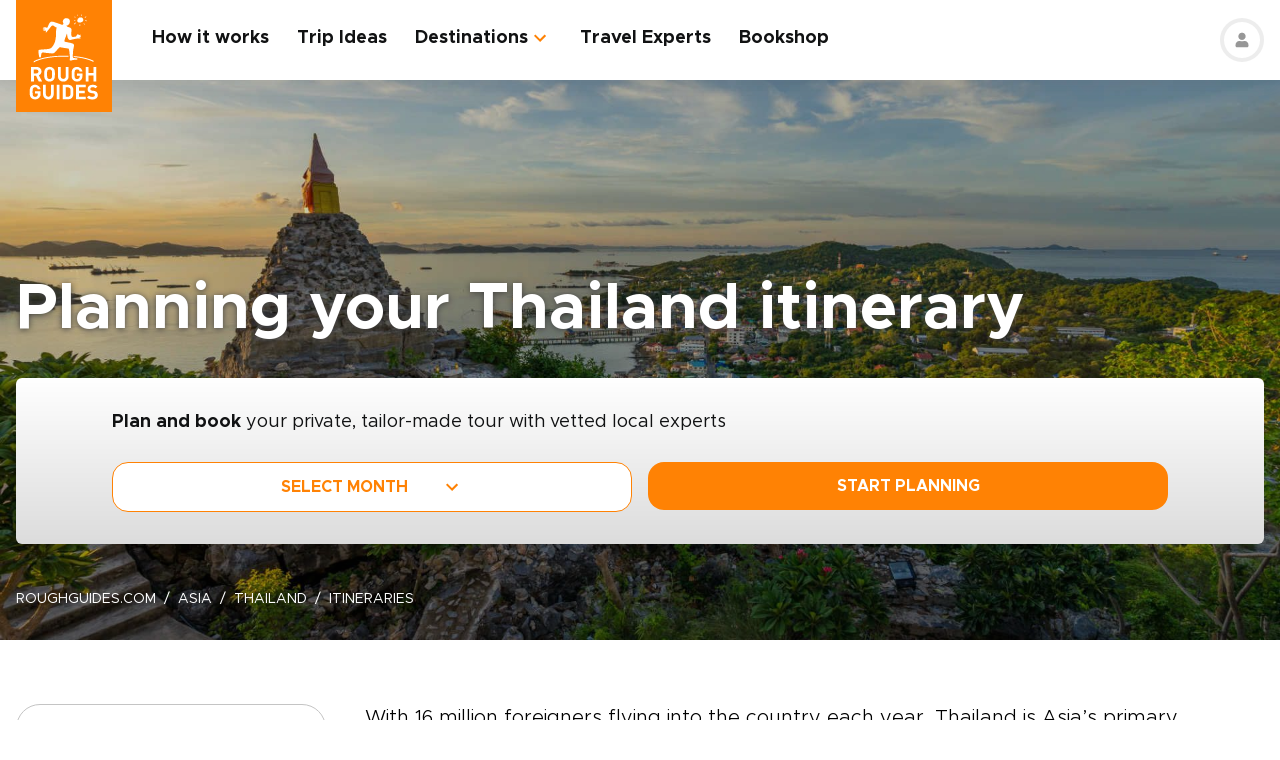

--- FILE ---
content_type: text/html; charset=UTF-8
request_url: https://www.roughguides.com/thailand/itineraries/
body_size: 83099
content:
<!DOCTYPE html><html  lang="en"><head><meta charset="utf-8">
<meta name="viewport" content="width=device-width, initial-scale=1, user-scalable=0">
<script type="importmap">{"imports":{"#entry":"/_nuxt/D0McKjur.js"}}</script>
<title>Planning your Thailand Itinerary: Ultimate Guide | Rough Guides</title>
<style>@import"https://api.mapbox.com/mapbox-gl-js/v0.53.0/mapbox-gl.css";.mapboxgl-popup-content{padding:0}</style>
<style>
          .page-header-background-image {
            background-image: url(https://deih43ym53wif.cloudfront.net/medium_sichang-island-pattaya-chonburi-thailand-shutterstock_612051734_5f00006fc4.jpeg);
          }
          @media (min-width: 601px) and (max-width: 1200px) {
            .page-header-background-image {
              background-image: url(https://deih43ym53wif.cloudfront.net/large_sichang-island-pattaya-chonburi-thailand-shutterstock_612051734_5f00006fc4.jpeg);
            }
          }        
           @media (min-width: 1201px) {
            .page-header-background-image {
              background-image: url(https://deih43ym53wif.cloudfront.net/sichang-island-pattaya-chonburi-thailand-shutterstock_612051734_5f00006fc4.jpeg);
            }
           }
          </style>
<style>@font-face{font-display:swap;font-family:Metropolis;font-style:italic;font-weight:400;src:url(/_nuxt/Metropolis-RegularItalic.C39DmOUv.woff2) format("woff2"),url(/_nuxt/Metropolis-RegularItalic.DvsYHwSy.woff) format("woff")}@font-face{font-display:swap;font-family:Metropolis;font-style:normal;font-weight:700;src:url(/_nuxt/Metropolis-Bold.DphZR1RQ.woff2) format("woff2"),url(/_nuxt/Metropolis-Bold.BPAwvYBB.woff) format("woff")}@font-face{font-display:swap;font-family:Metropolis Semi;font-style:normal;font-weight:600;src:url(/_nuxt/Metropolis-SemiBold.CvZqHNP0.woff2) format("woff2"),url(/_nuxt/Metropolis-SemiBold.CHhaeSv9.woff) format("woff")}@font-face{font-display:swap;font-family:Metropolis;font-style:normal;font-weight:500;src:url(/_nuxt/Metropolis-Medium.CeYNyC0n.woff2) format("woff2"),url(/_nuxt/Metropolis-Medium.CpRnYFv1.woff) format("woff")}@font-face{font-display:swap;font-family:Metropolis;font-style:normal;font-weight:300;src:url(/_nuxt/Metropolis-Light.DEGMhM08.woff2) format("woff2"),url(/_nuxt/Metropolis-Light.DEIA8PuC.woff) format("woff")}@font-face{font-display:swap;font-family:Metropolis;font-style:normal;font-weight:400;src:url(/_nuxt/Metropolis-Regular.DOCZRTAa.woff2) format("woff2"),url(/_nuxt/Metropolis-Regular.DXBiiy_x.woff) format("woff")}.title-left-line{font-size:1.75rem;font-weight:700;line-height:1.25;padding-left:2rem;position:relative}@media (min-width:1024px){.title-left-line{font-size:2.25rem}}.title-left-line:after{height:.25rem;left:0;position:absolute;top:1rem;width:1.25rem;--tw-bg-opacity:1;background-color:rgb(255 130 4/var(--tw-bg-opacity,1));--tw-content:"";content:var(--tw-content)}@media (min-width:1024px){.title-left-line:after{top:1.25rem}}.links-list{-moz-columns:1;column-count:1;font-size:1rem}@media (min-width:640px){.links-list{font-size:1.125rem}}@media (min-width:768px){.links-list{-moz-columns:2;column-count:2}}.links-list__item{padding-bottom:.25rem;padding-right:.5rem;padding-top:.25rem}.links-list__link{--tw-text-opacity:1;color:rgb(255 130 4/var(--tw-text-opacity,1))}.links-list__link:hover{text-decoration-line:underline}.dropdown-list{position:relative}.dropdown-list__header{cursor:pointer;font-size:1.125rem;font-weight:700;padding:.5rem 3rem .5rem 1rem;position:relative}.dropdown-list__header-icon{display:block;height:1.5rem;margin-top:-.75rem;position:absolute;right:1rem;top:50%;width:1.5rem;--tw-rotate:0deg;transform:translate(var(--tw-translate-x),var(--tw-translate-y)) rotate(var(--tw-rotate)) skew(var(--tw-skew-x)) skewY(var(--tw-skew-y)) scaleX(var(--tw-scale-x)) scaleY(var(--tw-scale-y));transition-duration:.3s;transition-property:transform;transition-timing-function:cubic-bezier(.4,0,.2,1)}.dropdown-list__header-icon.nuxt-icon svg{fill:#ff8204;height:100%;margin:0;width:100%}.dropdown-list__header.is-active .dropdown-list__header-icon{--tw-rotate:-180deg;transform:translate(var(--tw-translate-x),var(--tw-translate-y)) rotate(var(--tw-rotate)) skew(var(--tw-skew-x)) skewY(var(--tw-skew-y)) scaleX(var(--tw-scale-x)) scaleY(var(--tw-scale-y));transition-duration:.3s;transition-property:transform;transition-timing-function:cubic-bezier(.4,0,.2,1)}.dropdown-list_with-border .dropdown-list__header{border-width:2px;--tw-border-opacity:1;border-color:rgb(216 216 216/var(--tw-border-opacity,1))}.dropdown-list_with-border .dropdown-list__header.is-active{--tw-border-opacity:1;border-color:rgb(255 130 4/var(--tw-border-opacity,1))}.dropdown-list_relaxed-header .dropdown-list__header{padding-bottom:.75rem;padding-top:.75rem}.dropdown-list__body{margin-top:.25rem;position:absolute;top:100%;width:100%;z-index:10;--tw-bg-opacity:1;background-color:rgb(255 255 255/var(--tw-bg-opacity,1));--tw-shadow:0 1px 3px 0 rgba(0,0,0,.1),0 1px 2px -1px rgba(0,0,0,.1);--tw-shadow-colored:0 1px 3px 0 var(--tw-shadow-color),0 1px 2px -1px var(--tw-shadow-color);box-shadow:var(--tw-ring-offset-shadow,0 0 #0000),var(--tw-ring-shadow,0 0 #0000),var(--tw-shadow)}.dropdown-list__option{cursor:pointer;display:block}.dropdown-list__option>*{display:block;font-weight:700;padding:.75rem 1rem}.dropdown-list__option>:hover{--tw-bg-opacity:1;background-color:rgb(243 243 243/var(--tw-bg-opacity,1))}.dropdown-list__option>.is-active{--tw-text-opacity:1;color:rgb(255 130 4/var(--tw-text-opacity,1))}.content-container{margin-left:auto;margin-right:auto;max-width:100%;padding-left:1rem;padding-right:1rem;width:100%}@media (min-width:768px){.content-container{max-width:740px}}@media (min-width:1024px){.content-container{max-width:860px}}.content-container.wide,.content-container.with-slider{margin-left:auto;margin-right:auto;max-width:100%}@media (min-width:768px){.content-container.wide,.content-container.with-slider{max-width:740px}}@media (min-width:1024px){.content-container.wide,.content-container.with-slider{max-width:970px}}@media (min-width:1280px){.content-container.wide,.content-container.with-slider{max-width:1300px}}.content-container .content-container{padding-left:0;padding-right:0;width:100%}.content-container .content-container.wide,.content-container .content-container.with-slider{width:100%}.pagination__arrow>*,.pagination__page>*{border-width:2px;width:2.25rem;--tw-border-opacity:1;border-color:rgb(216 216 216/var(--tw-border-opacity,1));transition-duration:.3s}.pagination__arrow>:is(a):hover,.pagination__page>:is(a):hover{--tw-border-opacity:1;border-color:rgb(255 130 4/var(--tw-border-opacity,1))}.pagination__page>*{border-width:2px;--tw-border-opacity:1;border-color:rgb(216 216 216/var(--tw-border-opacity,1));font-size:.875rem;transition-duration:.3s}@media (min-width:640px){.pagination__page>*{width:3.5rem}}.pagination__page.is-current>*{--tw-border-opacity:1;border-color:rgb(255 130 4/var(--tw-border-opacity,1))}.pagination__arrow,.pagination__page,.pagination__separator{padding:.25rem}.pagination__arrow>*,.pagination__page>*,.pagination__separator>*{align-items:center;display:flex;height:2.75rem;justify-content:center}.pagination__separator{width:1.75rem}.pagination__arrow .nuxt-icon{height:1.5rem;width:1.5rem;--tw-text-opacity:1;color:rgb(255 130 4/var(--tw-text-opacity,1))}.pagination__prev{padding-right:1rem}.pagination__prev .nuxt-icon{--tw-rotate:90deg;transform:translate(var(--tw-translate-x),var(--tw-translate-y)) rotate(var(--tw-rotate)) skew(var(--tw-skew-x)) skewY(var(--tw-skew-y)) scaleX(var(--tw-scale-x)) scaleY(var(--tw-scale-y))}.pagination__next{padding-left:1rem}.pagination__next .nuxt-icon{--tw-rotate:-90deg;transform:translate(var(--tw-translate-x),var(--tw-translate-y)) rotate(var(--tw-rotate)) skew(var(--tw-skew-x)) skewY(var(--tw-skew-y)) scaleX(var(--tw-scale-x)) scaleY(var(--tw-scale-y))}.btn{align-items:center;border-radius:1rem;cursor:pointer;display:flex;font-size:1rem;font-weight:700;justify-content:center;line-height:1.25rem;padding:.875rem 1rem;text-align:center;width:100%}.btn:focus,.btn:hover{outline:2px solid transparent;outline-offset:2px}.btn:disabled{cursor:not-allowed;--tw-bg-opacity:1;background-color:rgb(243 243 243/var(--tw-bg-opacity,1));--tw-text-opacity:1;color:rgb(196 196 196/var(--tw-text-opacity,1))}@media (min-width:768px){.btn{padding-bottom:.5rem;padding-top:.5rem}}.btn-primary{--tw-bg-opacity:1;background-color:rgb(255 130 4/var(--tw-bg-opacity,1));--tw-text-opacity:1;color:rgb(255 255 255/var(--tw-text-opacity,1))}.btn-primary:hover{--tw-bg-opacity:1;background-color:rgb(255 161 65/var(--tw-bg-opacity,1))}.btn-ghost{border-width:2px;--tw-border-opacity:1;border-color:rgb(255 130 4/var(--tw-border-opacity,1));text-transform:uppercase;transition-duration:.2s}.btn-ghost:hover{outline-color:transparent;outline-offset:2px;outline-width:2px}.btn-ghost:focus,.btn-ghost:hover{--tw-text-opacity:1;color:rgb(255 161 65/var(--tw-text-opacity,1))}.btn-ghost:disabled{border-width:0}.btn-white{--tw-bg-opacity:1;background-color:rgb(255 255 255/var(--tw-bg-opacity,1));--tw-text-opacity:1;color:rgb(17 18 19/var(--tw-text-opacity,1))}.btn-white:hover{--tw-text-opacity:1;color:rgb(255 130 4/var(--tw-text-opacity,1))}.btn-green{border-width:1px;--tw-border-opacity:1;border-color:rgb(126 203 148/var(--tw-border-opacity,1));--tw-bg-opacity:1;background-color:rgb(168 221 180/var(--tw-bg-opacity,1))}.list-indented{margin-left:1rem}@media (min-width:768px){.list-indented{margin-left:1.75rem}}.list-indented{list-style-position:inside}.list-indented li{padding-left:1.5rem;position:relative}.list-indented li:before{border-radius:99999px;display:block;height:.375rem;left:0;position:absolute;top:11px;width:.375rem;--tw-bg-opacity:1;background-color:rgb(0 0 0/var(--tw-bg-opacity,1));--tw-content:"";content:var(--tw-content)}.list-indented li+li{margin-top:1rem}.list-indented li strong+p{margin-top:.75rem}.list-decimal,.list-disc{list-style-type:none}.links-list-wrapper{margin-top:2rem}*+.list-indented{margin-top:1rem}.content-body h2{font-size:1.75rem;font-weight:500;line-height:2.25rem}@media (min-width:768px){.content-body h2{font-size:2.25rem;line-height:2.5rem}}.content-body h2:not(:empty){margin-bottom:1.5rem}.content-body *+h2:not(:empty){margin-top:3.5rem}.content-body h3{font-size:1.375rem;font-weight:500;line-height:2rem}@media (min-width:768px){.content-body h3{font-size:2rem}}.content-body h4{font-size:1.25rem;font-weight:500;line-height:1.75rem}@media (min-width:768px){.content-body h4{font-size:1.5rem}}.content-body h4:not(:empty){margin-bottom:.875rem}.content-body *+h3:not(:empty),.content-body *+h4:not(:empty){margin-top:3rem}.content-body .map-content{margin-bottom:2rem}.content-body+.content-body{margin-top:2rem}.gradient-white-to-grey-background{background:linear-gradient(180deg,#fff 0,#dcdcdc)}@keyframes load{0%{left:-150px}to{left:calc(100% - 150px)}}.skeleton-animation{background-image:linear-gradient(#fafafa 100%,transparent 0);background-position:0 0;background-repeat:no-repeat;border-radius:.75rem;overflow:hidden;position:relative;width:100%}.skeleton-animation:before{animation:load 1s ease-in-out infinite;background:linear-gradient(90deg,#fff0,#ffffffe6,#f000);content:"";display:block;height:100%;left:-150px;position:absolute;top:0;width:150px}.swiper-ui-elements .swiper-controllers{align-items:center;display:flex;justify-content:center;padding:1rem 1.5rem .5rem}@media (min-width:1024px){.swiper-ui-elements .swiper-controllers{justify-content:flex-end}}.swiper-ui-elements .swiper-button-next,.swiper-ui-elements .swiper-button-prev{align-items:center;border-radius:99999px;display:flex;flex-shrink:0;height:2.5rem;justify-content:center;left:auto;margin:.5rem;position:relative;right:auto;width:2.5rem;--tw-bg-opacity:1;background-color:rgb(255 255 255/var(--tw-bg-opacity,1));outline-color:#979797;outline-offset:2px;outline-style:solid;outline-width:2px}.swiper-ui-elements .swiper-button-next:after,.swiper-ui-elements .swiper-button-prev:after{background-image:url(/arrow.svg);background-position:50%;background-repeat:no-repeat;font-size:1.5rem;font-weight:700;height:1.5rem;width:1.5rem;--tw-text-opacity:1;color:rgb(255 130 4/var(--tw-text-opacity,1));--tw-content:"";content:var(--tw-content)}.swiper-ui-elements .swiper-button-next.swiper-button-lock,.swiper-ui-elements .swiper-button-prev.swiper-button-lock{display:none}.swiper-ui-elements .swiper-button-next:after{--tw-rotate:180deg;transform:translate(var(--tw-translate-x),var(--tw-translate-y)) rotate(var(--tw-rotate)) skew(var(--tw-skew-x)) skewY(var(--tw-skew-y)) scaleX(var(--tw-scale-x)) scaleY(var(--tw-scale-y))}.swiper-ui-elements .swiper-pagination{align-items:center;display:flex;margin-left:.5rem;margin-right:.5rem}.swiper-ui-elements .swiper-pagination-bullet{border-radius:99999px;border-width:1px;height:.625rem;margin:.125rem .25rem;width:.625rem;--tw-border-opacity:1;border-color:rgb(77 77 77/var(--tw-border-opacity,1));--tw-bg-opacity:1;background-color:rgb(255 255 255/var(--tw-bg-opacity,1));opacity:1}.swiper-ui-elements .swiper-pagination-bullet.swiper-pagination-bullet-active{border-color:transparent;--tw-bg-opacity:1;background-color:rgb(255 130 4/var(--tw-bg-opacity,1));outline-color:#ff8204;outline-offset:2px;outline-style:solid;outline-width:1px}.swiper-ui-elements .swiper-pagination-bullets.swiper-pagination-horizontal,.swiper-ui-elements-pagination-custom>.swiper-pagination-bullets{bottom:0;left:0;position:relative;top:0;transform:none;width:auto}*,:after,:before{--tw-border-spacing-x:0;--tw-border-spacing-y:0;--tw-translate-x:0;--tw-translate-y:0;--tw-rotate:0;--tw-skew-x:0;--tw-skew-y:0;--tw-scale-x:1;--tw-scale-y:1;--tw-pan-x: ;--tw-pan-y: ;--tw-pinch-zoom: ;--tw-scroll-snap-strictness:proximity;--tw-gradient-from-position: ;--tw-gradient-via-position: ;--tw-gradient-to-position: ;--tw-ordinal: ;--tw-slashed-zero: ;--tw-numeric-figure: ;--tw-numeric-spacing: ;--tw-numeric-fraction: ;--tw-ring-inset: ;--tw-ring-offset-width:0px;--tw-ring-offset-color:#fff;--tw-ring-color:rgba(59,130,246,.5);--tw-ring-offset-shadow:0 0 #0000;--tw-ring-shadow:0 0 #0000;--tw-shadow:0 0 #0000;--tw-shadow-colored:0 0 #0000;--tw-blur: ;--tw-brightness: ;--tw-contrast: ;--tw-grayscale: ;--tw-hue-rotate: ;--tw-invert: ;--tw-saturate: ;--tw-sepia: ;--tw-drop-shadow: ;--tw-backdrop-blur: ;--tw-backdrop-brightness: ;--tw-backdrop-contrast: ;--tw-backdrop-grayscale: ;--tw-backdrop-hue-rotate: ;--tw-backdrop-invert: ;--tw-backdrop-opacity: ;--tw-backdrop-saturate: ;--tw-backdrop-sepia: ;--tw-contain-size: ;--tw-contain-layout: ;--tw-contain-paint: ;--tw-contain-style: }::backdrop{--tw-border-spacing-x:0;--tw-border-spacing-y:0;--tw-translate-x:0;--tw-translate-y:0;--tw-rotate:0;--tw-skew-x:0;--tw-skew-y:0;--tw-scale-x:1;--tw-scale-y:1;--tw-pan-x: ;--tw-pan-y: ;--tw-pinch-zoom: ;--tw-scroll-snap-strictness:proximity;--tw-gradient-from-position: ;--tw-gradient-via-position: ;--tw-gradient-to-position: ;--tw-ordinal: ;--tw-slashed-zero: ;--tw-numeric-figure: ;--tw-numeric-spacing: ;--tw-numeric-fraction: ;--tw-ring-inset: ;--tw-ring-offset-width:0px;--tw-ring-offset-color:#fff;--tw-ring-color:rgba(59,130,246,.5);--tw-ring-offset-shadow:0 0 #0000;--tw-ring-shadow:0 0 #0000;--tw-shadow:0 0 #0000;--tw-shadow-colored:0 0 #0000;--tw-blur: ;--tw-brightness: ;--tw-contrast: ;--tw-grayscale: ;--tw-hue-rotate: ;--tw-invert: ;--tw-saturate: ;--tw-sepia: ;--tw-drop-shadow: ;--tw-backdrop-blur: ;--tw-backdrop-brightness: ;--tw-backdrop-contrast: ;--tw-backdrop-grayscale: ;--tw-backdrop-hue-rotate: ;--tw-backdrop-invert: ;--tw-backdrop-opacity: ;--tw-backdrop-saturate: ;--tw-backdrop-sepia: ;--tw-contain-size: ;--tw-contain-layout: ;--tw-contain-paint: ;--tw-contain-style: }/*! tailwindcss v3.4.17 | MIT License | https://tailwindcss.com*/*,:after,:before{border:0 solid;box-sizing:border-box}:after,:before{--tw-content:""}:host,html{line-height:1.5;-webkit-text-size-adjust:100%;font-family:ui-sans-serif,system-ui,sans-serif,Apple Color Emoji,Segoe UI Emoji,Segoe UI Symbol,Noto Color Emoji;font-feature-settings:normal;font-variation-settings:normal;-moz-tab-size:4;-o-tab-size:4;tab-size:4;-webkit-tap-highlight-color:transparent}body{line-height:inherit;margin:0}hr{border-top-width:1px;color:inherit;height:0}abbr:where([title]){-webkit-text-decoration:underline dotted;text-decoration:underline dotted}h1,h2,h3,h4,h5,h6{font-size:inherit;font-weight:inherit}a{color:inherit;text-decoration:inherit}b,strong{font-weight:bolder}code,kbd,pre,samp{font-family:ui-monospace,SFMono-Regular,Menlo,Monaco,Consolas,Liberation Mono,Courier New,monospace;font-feature-settings:normal;font-size:1em;font-variation-settings:normal}small{font-size:80%}sub,sup{font-size:75%;line-height:0;position:relative;vertical-align:baseline}sub{bottom:-.25em}sup{top:-.5em}table{border-collapse:collapse;border-color:inherit;text-indent:0}button,input,optgroup,select,textarea{color:inherit;font-family:inherit;font-feature-settings:inherit;font-size:100%;font-variation-settings:inherit;font-weight:inherit;letter-spacing:inherit;line-height:inherit;margin:0;padding:0}button,select{text-transform:none}button,input:where([type=button]),input:where([type=reset]),input:where([type=submit]){-webkit-appearance:button;background-color:transparent;background-image:none}:-moz-focusring{outline:auto}:-moz-ui-invalid{box-shadow:none}progress{vertical-align:baseline}::-webkit-inner-spin-button,::-webkit-outer-spin-button{height:auto}[type=search]{-webkit-appearance:textfield;outline-offset:-2px}::-webkit-search-decoration{-webkit-appearance:none}::-webkit-file-upload-button{-webkit-appearance:button;font:inherit}summary{display:list-item}blockquote,dd,dl,figure,h1,h2,h3,h4,h5,h6,hr,p,pre{margin:0}fieldset{margin:0}fieldset,legend{padding:0}menu,ol,ul{list-style:none;margin:0;padding:0}dialog{padding:0}textarea{resize:vertical}input::-moz-placeholder,textarea::-moz-placeholder{color:#9ca3af;opacity:1}input::placeholder,textarea::placeholder{color:#9ca3af;opacity:1}[role=button],button{cursor:pointer}:disabled{cursor:default}audio,canvas,embed,iframe,img,object,svg,video{display:block;vertical-align:middle}img,video{height:auto;max-width:100%}[hidden]:where(:not([hidden=until-found])){display:none}b,strong{font-weight:700}.pointer-events-none{pointer-events:none}.visible{visibility:visible}.static{position:static}.fixed{position:fixed}.absolute{position:absolute}.relative{position:relative}.sticky{position:sticky}.-left-\[10px\]{left:-10px}.-right-4{right:-1rem}.-right-5{right:-1.25rem}.-top-1{top:-.25rem}.-top-5{top:-1.25rem}.-top-9{top:-2.25rem}.bottom-0{bottom:0}.bottom-1{bottom:.25rem}.bottom-2{bottom:.5rem}.bottom-2\.5{bottom:.625rem}.bottom-3{bottom:.75rem}.bottom-4{bottom:1rem}.bottom-5{bottom:1.25rem}.bottom-8{bottom:2rem}.bottom-full{bottom:100%}.bottom-px{bottom:1px}.left-0{left:0}.left-1\/2{left:50%}.left-12{left:3rem}.left-2{left:.5rem}.left-2\.5{left:.625rem}.left-3{left:.75rem}.left-3\.5{left:.875rem}.left-4{left:1rem}.left-5{left:1.25rem}.left-6{left:1.5rem}.left-7{left:1.75rem}.left-\[20px\]{left:20px}.left-\[30px\]{left:30px}.left-full{left:100%}.right-0{right:0}.right-1{right:.25rem}.right-12{right:3rem}.right-2{right:.5rem}.right-4{right:1rem}.top-0{top:0}.top-1\/2{top:50%}.top-10{top:2.5rem}.top-8{top:2rem}.top-\[100px\]{top:100px}.top-\[11px\]{top:11px}.top-\[20\%\]{top:20%}.top-full{top:100%}.z-0{z-index:0}.z-10{z-index:10}.z-20{z-index:20}.z-30{z-index:30}.z-50{z-index:50}.z-\[100\]{z-index:100}.z-\[1\]{z-index:1}.z-\[2\]{z-index:2}.z-\[3\]{z-index:3}.-order-1{order:-1}.row-span-2{grid-row:span 2/span 2}.-m-1{margin:-.25rem}.-m-2{margin:-.5rem}.-m-2\.5{margin:-.625rem}.m-0{margin:0}.m-auto{margin:auto}.-mx-1{margin-left:-.25rem;margin-right:-.25rem}.-mx-1\.5{margin-left:-.375rem;margin-right:-.375rem}.-mx-2{margin-left:-.5rem;margin-right:-.5rem}.-mx-2\.5{margin-left:-.625rem;margin-right:-.625rem}.-mx-3{margin-left:-.75rem;margin-right:-.75rem}.-mx-4{margin-left:-1rem;margin-right:-1rem}.-my-1{margin-bottom:-.25rem;margin-top:-.25rem}.-my-4{margin-bottom:-1rem;margin-top:-1rem}.-my-8{margin-bottom:-2rem;margin-top:-2rem}.mx-1{margin-left:.25rem;margin-right:.25rem}.mx-2{margin-left:.5rem;margin-right:.5rem}.mx-2\.5{margin-left:.625rem;margin-right:.625rem}.mx-4{margin-left:1rem;margin-right:1rem}.mx-auto{margin-left:auto;margin-right:auto}.my-12{margin-bottom:3rem;margin-top:3rem}.my-2{margin-bottom:.5rem;margin-top:.5rem}.my-2\.5{margin-bottom:.625rem;margin-top:.625rem}.my-3{margin-bottom:.75rem;margin-top:.75rem}.my-4{margin-bottom:1rem;margin-top:1rem}.my-6{margin-bottom:1.5rem;margin-top:1.5rem}.my-8{margin-bottom:2rem;margin-top:2rem}.my-auto{margin-bottom:auto;margin-top:auto}.\!mb-2{margin-bottom:.5rem!important}.-mb-12{margin-bottom:-3rem}.-mb-2{margin-bottom:-.5rem}.-mb-3{margin-bottom:-.75rem}.-mb-4{margin-bottom:-1rem}.-ml-4{margin-left:-1rem}.-ml-\[160px\]{margin-left:-160px}.-mt-16{margin-top:-4rem}.-mt-2{margin-top:-.5rem}.-mt-4{margin-top:-1rem}.-mt-6{margin-top:-1.5rem}.-mt-64{margin-top:-16rem}.-mt-\[80px\]{margin-top:-80px}.mb-0{margin-bottom:0}.mb-0\.5{margin-bottom:.125rem}.mb-1{margin-bottom:.25rem}.mb-1\.5{margin-bottom:.375rem}.mb-10{margin-bottom:2.5rem}.mb-12{margin-bottom:3rem}.mb-14{margin-bottom:3.5rem}.mb-16{margin-bottom:4rem}.mb-2{margin-bottom:.5rem}.mb-2\.5{margin-bottom:.625rem}.mb-20{margin-bottom:5rem}.mb-24{margin-bottom:6rem}.mb-3{margin-bottom:.75rem}.mb-3\.5{margin-bottom:.875rem}.mb-32{margin-bottom:8rem}.mb-4{margin-bottom:1rem}.mb-5{margin-bottom:1.25rem}.mb-6{margin-bottom:1.5rem}.mb-8{margin-bottom:2rem}.mb-9{margin-bottom:2.25rem}.ml-0{margin-left:0}.ml-1{margin-left:.25rem}.ml-1\.5{margin-left:.375rem}.ml-2{margin-left:.5rem}.ml-2\.5{margin-left:.625rem}.ml-4{margin-left:1rem}.ml-5{margin-left:1.25rem}.ml-8{margin-left:2rem}.ml-auto{margin-left:auto}.mr-0\.5{margin-right:.125rem}.mr-1{margin-right:.25rem}.mr-16{margin-right:4rem}.mr-2{margin-right:.5rem}.mr-2\.5{margin-right:.625rem}.mr-3{margin-right:.75rem}.mr-3\.5{margin-right:.875rem}.mr-4{margin-right:1rem}.mr-6{margin-right:1.5rem}.mr-7{margin-right:1.75rem}.mr-8{margin-right:2rem}.mt-0{margin-top:0}.mt-0\.5{margin-top:.125rem}.mt-1{margin-top:.25rem}.mt-1\.5{margin-top:.375rem}.mt-10{margin-top:2.5rem}.mt-12{margin-top:3rem}.mt-14{margin-top:3.5rem}.mt-16{margin-top:4rem}.mt-2{margin-top:.5rem}.mt-2\.5{margin-top:.625rem}.mt-20{margin-top:5rem}.mt-24{margin-top:6rem}.mt-3{margin-top:.75rem}.mt-3\.5{margin-top:.875rem}.mt-32{margin-top:8rem}.mt-4{margin-top:1rem}.mt-5{margin-top:1.25rem}.mt-6{margin-top:1.5rem}.mt-8{margin-top:2rem}.mt-auto{margin-top:auto}.block{display:block}.inline{display:inline}.flex{display:flex}.table{display:table}.grid{display:grid}.hidden{display:none}.h-0\.5{height:.125rem}.h-1\.5{height:.375rem}.h-1\/2{height:50%}.h-10{height:2.5rem}.h-11{height:2.75rem}.h-12{height:3rem}.h-14{height:3.5rem}.h-16{height:4rem}.h-2\.5{height:.625rem}.h-20{height:5rem}.h-3{height:.75rem}.h-3\.5{height:.875rem}.h-36{height:9rem}.h-4{height:1rem}.h-48{height:12rem}.h-5{height:1.25rem}.h-52{height:13rem}.h-6{height:1.5rem}.h-60{height:15rem}.h-7{height:1.75rem}.h-8{height:2rem}.h-80{height:20rem}.h-9{height:2.25rem}.h-\[100px\]{height:100px}.h-\[114px\]{height:114px}.h-\[126px\]{height:126px}.h-\[140px\]{height:140px}.h-\[148px\]{height:148px}.h-\[160px\]{height:160px}.h-\[180px\]{height:180px}.h-\[195px\]{height:195px}.h-\[19px\]{height:19px}.h-\[200px\]{height:200px}.h-\[210px\]{height:210px}.h-\[220px\]{height:220px}.h-\[240px\]{height:240px}.h-\[250px\]{height:250px}.h-\[260px\]{height:260px}.h-\[26rem\]{height:26rem}.h-\[28rem\]{height:28rem}.h-\[300px\]{height:300px}.h-\[30rem\]{height:30rem}.h-\[32px\]{height:32px}.h-\[32rem\]{height:32rem}.h-\[330px\]{height:330px}.h-\[380px\]{height:380px}.h-\[415px\]{height:415px}.h-\[439px\]{height:439px}.h-\[440px\]{height:440px}.h-\[450px\]{height:450px}.h-\[480px\]{height:480px}.h-\[50px\]{height:50px}.h-\[560px\]{height:560px}.h-\[64px\]{height:64px}.h-\[70px\]{height:70px}.h-\[80px\]{height:80px}.h-\[8px\]{height:8px}.h-\[calc\(100\%-\(50px\+32px\)\)\]{height:calc(100% - 82px)}.h-auto{height:auto}.h-full{height:100%}.max-h-\[1000px\]{max-height:1000px}.max-h-\[340px\]{max-height:340px}.max-h-\[350px\]{max-height:350px}.max-h-\[650px\]{max-height:650px}.max-h-\[80vh\]{max-height:80vh}.min-h-20{min-height:5rem}.min-h-\[244px\]{min-height:244px}.min-h-\[260px\]{min-height:260px}.min-h-\[450px\]{min-height:450px}.min-h-\[460px\]{min-height:460px}.w-0{width:0}.w-1\.5{width:.375rem}.w-1\/2{width:50%}.w-1\/3{width:33.333333%}.w-1\/4{width:25%}.w-10{width:2.5rem}.w-11{width:2.75rem}.w-12{width:3rem}.w-14{width:3.5rem}.w-16{width:4rem}.w-2\.5{width:.625rem}.w-20{width:5rem}.w-24{width:6rem}.w-3{width:.75rem}.w-36{width:9rem}.w-4{width:1rem}.w-4\/12{width:33.333333%}.w-44{width:11rem}.w-5{width:1.25rem}.w-52{width:13rem}.w-6{width:1.5rem}.w-6\/12{width:50%}.w-7{width:1.75rem}.w-72{width:18rem}.w-8{width:2rem}.w-8\/12{width:66.666667%}.w-80{width:20rem}.w-9{width:2.25rem}.w-9\/12{width:75%}.w-\[100vw\]{width:100vw}.w-\[112px\]{width:112px}.w-\[120px\]{width:120px}.w-\[149px\]{width:149px}.w-\[155px\]{width:155px}.w-\[160px\]{width:160px}.w-\[17px\]{width:17px}.w-\[180px\]{width:180px}.w-\[200px\]{width:200px}.w-\[210px\]{width:210px}.w-\[231px\]{width:231px}.w-\[240px\]{width:240px}.w-\[260px\]{width:260px}.w-\[280px\]{width:280px}.w-\[300px\]{width:300px}.w-\[310px\]{width:310px}.w-\[320px\]{width:320px}.w-\[32px\]{width:32px}.w-\[4px\]{width:4px}.w-\[50px\]{width:50px}.w-\[64px\]{width:64px}.w-\[80px\]{width:80px}.w-\[96px\]{width:96px}.w-auto{width:auto}.w-full{width:100%}.min-w-\[128px\]{min-width:128px}.min-w-\[160px\]{min-width:160px}.min-w-\[180px\]{min-width:180px}.min-w-\[190px\]{min-width:190px}.min-w-\[205px\]{min-width:205px}.min-w-\[215px\]{min-width:215px}.min-w-\[220px\]{min-width:220px}.min-w-\[280px\]{min-width:280px}.min-w-\[290px\]{min-width:290px}.min-w-\[300px\]{min-width:300px}.min-w-\[340px\]{min-width:340px}.min-w-\[68px\]{min-width:68px}.max-w-3xl{max-width:48rem}.max-w-4xl{max-width:56rem}.max-w-56{max-width:14rem}.max-w-\[192px\]{max-width:192px}.max-w-\[200px\]{max-width:200px}.max-w-\[215px\]{max-width:215px}.max-w-\[280px\]{max-width:280px}.max-w-\[286px\]{max-width:286px}.max-w-\[296px\]{max-width:296px}.max-w-\[300px\]{max-width:300px}.max-w-\[320px\]{max-width:320px}.max-w-\[400px\]{max-width:400px}.max-w-\[452px\]{max-width:452px}.max-w-\[480px\]{max-width:480px}.max-w-\[520px\]{max-width:520px}.max-w-\[640px\]{max-width:640px}.max-w-\[760px\]{max-width:760px}.max-w-\[95vw\]{max-width:95vw}.max-w-md{max-width:28rem}.max-w-screen-md{max-width:768px}.max-w-xl{max-width:36rem}.max-w-xs{max-width:20rem}.flex-none{flex:none}.flex-shrink-0,.shrink-0{flex-shrink:0}.flex-grow{flex-grow:1}.border-collapse{border-collapse:collapse}.-translate-y-1\/2{--tw-translate-y:-50%}.-translate-y-1\/2,.translate-y-full{transform:translate(var(--tw-translate-x),var(--tw-translate-y)) rotate(var(--tw-rotate)) skew(var(--tw-skew-x)) skewY(var(--tw-skew-y)) scaleX(var(--tw-scale-x)) scaleY(var(--tw-scale-y))}.translate-y-full{--tw-translate-y:100%}.-rotate-90{--tw-rotate:-90deg}.-rotate-90,.rotate-180{transform:translate(var(--tw-translate-x),var(--tw-translate-y)) rotate(var(--tw-rotate)) skew(var(--tw-skew-x)) skewY(var(--tw-skew-y)) scaleX(var(--tw-scale-x)) scaleY(var(--tw-scale-y))}.rotate-180{--tw-rotate:180deg}.rotate-90{--tw-rotate:90deg}.rotate-90,.scale-0{transform:translate(var(--tw-translate-x),var(--tw-translate-y)) rotate(var(--tw-rotate)) skew(var(--tw-skew-x)) skewY(var(--tw-skew-y)) scaleX(var(--tw-scale-x)) scaleY(var(--tw-scale-y))}.scale-0{--tw-scale-x:0;--tw-scale-y:0}.scale-125{--tw-scale-x:1.25;--tw-scale-y:1.25}.-scale-x-100,.scale-125{transform:translate(var(--tw-translate-x),var(--tw-translate-y)) rotate(var(--tw-rotate)) skew(var(--tw-skew-x)) skewY(var(--tw-skew-y)) scaleX(var(--tw-scale-x)) scaleY(var(--tw-scale-y))}.-scale-x-100{--tw-scale-x:-1}.scale-y-100{--tw-scale-y:1}.scale-y-100,.transform{transform:translate(var(--tw-translate-x),var(--tw-translate-y)) rotate(var(--tw-rotate)) skew(var(--tw-skew-x)) skewY(var(--tw-skew-y)) scaleX(var(--tw-scale-x)) scaleY(var(--tw-scale-y))}.cursor-auto{cursor:auto}.cursor-pointer{cursor:pointer}.list-inside{list-style-position:inside}.list-decimal{list-style-type:decimal}.list-disc{list-style-type:disc}.columns-2{-moz-columns:2;column-count:2}.grid-cols-1{grid-template-columns:repeat(1,minmax(0,1fr))}.grid-cols-\[2fr_1fr\]{grid-template-columns:2fr 1fr}.grid-cols-\[65\%_35\%\]{grid-template-columns:65% 35%}.grid-rows-2{grid-template-rows:repeat(2,minmax(0,1fr))}.grid-rows-3{grid-template-rows:repeat(3,minmax(0,1fr))}.flex-row{flex-direction:row}.flex-col{flex-direction:column}.flex-wrap{flex-wrap:wrap}.items-start{align-items:flex-start}.items-end{align-items:flex-end}.items-center{align-items:center}.items-baseline{align-items:baseline}.items-stretch{align-items:stretch}.justify-start{justify-content:flex-start}.justify-end{justify-content:flex-end}.justify-center{justify-content:center}.justify-between{justify-content:space-between}.justify-around{justify-content:space-around}.gap-1{gap:.25rem}.gap-1\.5{gap:.375rem}.gap-2{gap:.5rem}.gap-2\.5{gap:.625rem}.gap-3{gap:.75rem}.gap-4{gap:1rem}.gap-8{gap:2rem}.gap-\[5px\]{gap:5px}.gap-x-1{-moz-column-gap:.25rem;column-gap:.25rem}.gap-x-1\.5{-moz-column-gap:.375rem;column-gap:.375rem}.gap-x-4{-moz-column-gap:1rem;column-gap:1rem}.gap-y-1\.5{row-gap:.375rem}.gap-y-6{row-gap:1.5rem}.gap-y-9{row-gap:2.25rem}.self-start{align-self:flex-start}.self-end{align-self:flex-end}.self-center{align-self:center}.self-stretch{align-self:stretch}.overflow-hidden{overflow:hidden}.overflow-scroll{overflow:scroll}.overflow-x-auto{overflow-x:auto}.overflow-y-auto{overflow-y:auto}.overflow-x-hidden{overflow-x:hidden}.overflow-x-scroll{overflow-x:scroll}.overflow-ellipsis{text-overflow:ellipsis}.whitespace-nowrap{white-space:nowrap}.whitespace-pre-wrap{white-space:pre-wrap}.break-words{overflow-wrap:break-word}.rounded{border-radius:.25rem}.rounded-0\.5{border-radius:.125rem}.rounded-4{border-radius:1rem}.rounded-5{border-radius:1.25rem}.rounded-6{border-radius:1.5rem}.rounded-\[10px\]{border-radius:10px}.rounded-\[19px\]{border-radius:19px}.rounded-\[20px\]{border-radius:20px}.rounded-\[21px\]{border-radius:21px}.rounded-\[4px\]{border-radius:4px}.rounded-\[50\%\]{border-radius:50%}.rounded-full{border-radius:99999px}.rounded-md{border-radius:.375rem}.rounded-xl{border-radius:.75rem}.rounded-b-4{border-bottom-left-radius:1rem;border-bottom-right-radius:1rem}.rounded-bl-\[21px\]{border-bottom-left-radius:21px}.rounded-bl-none{border-bottom-left-radius:0}.rounded-br-\[21px\]{border-bottom-right-radius:21px}.rounded-tl-\[21px\]{border-top-left-radius:21px}.rounded-tr-\[21px\]{border-top-right-radius:21px}.border{border-width:1px}.border-2{border-width:2px}.border-4{border-width:4px}.border-\[10px\]{border-width:10px}.border-\[3px\]{border-width:3px}.border-b{border-bottom-width:1px}.border-b-0{border-bottom-width:0}.border-b-4{border-bottom-width:4px}.border-l{border-left-width:1px}.border-l-\[3px\]{border-left-width:3px}.border-r{border-right-width:1px}.border-t{border-top-width:1px}.border-t-0{border-top-width:0}.border-t-2{border-top-width:2px}.border-t-\[3px\]{border-top-width:3px}.border-solid{border-style:solid}.border-dashed{border-style:dashed}.border-none{border-style:none}.border-\[\#5B4A9A47\]{border-color:#5b4a9a47}.border-\[\#929292\]{--tw-border-opacity:1;border-color:rgb(146 146 146/var(--tw-border-opacity,1))}.border-\[\#AADDE1\]{--tw-border-opacity:1;border-color:rgb(170 221 225/var(--tw-border-opacity,1))}.border-\[\#FA93597D\]{border-color:#fa93597d}.border-\[\#b9b9b9\]{--tw-border-opacity:1;border-color:rgb(185 185 185/var(--tw-border-opacity,1))}.border-black{--tw-border-opacity:1;border-color:rgb(17 18 19/var(--tw-border-opacity,1))}.border-black-real{--tw-border-opacity:1;border-color:rgb(0 0 0/var(--tw-border-opacity,1))}.border-grey{--tw-border-opacity:1;border-color:rgb(196 196 196/var(--tw-border-opacity,1))}.border-grey-dark{--tw-border-opacity:1;border-color:rgb(151 151 151/var(--tw-border-opacity,1))}.border-grey-darker{--tw-border-opacity:1;border-color:rgb(77 77 77/var(--tw-border-opacity,1))}.border-grey-light{--tw-border-opacity:1;border-color:rgb(216 216 216/var(--tw-border-opacity,1))}.border-grey-lighter{--tw-border-opacity:1;border-color:rgb(243 243 243/var(--tw-border-opacity,1))}.border-primary{--tw-border-opacity:1;border-color:rgb(255 130 4/var(--tw-border-opacity,1))}.border-primary-light{--tw-border-opacity:1;border-color:rgb(255 161 65/var(--tw-border-opacity,1))}.border-red{--tw-border-opacity:1;border-color:rgb(226 31 38/var(--tw-border-opacity,1))}.border-secondary-light{--tw-border-opacity:1;border-color:rgb(255 161 65/var(--tw-border-opacity,1))}.border-transparent{border-color:transparent}.border-white{--tw-border-opacity:1;border-color:rgb(255 255 255/var(--tw-border-opacity,1))}.border-b-grey{--tw-border-opacity:1;border-bottom-color:rgb(196 196 196/var(--tw-border-opacity,1))}.border-t-white{--tw-border-opacity:1;border-top-color:rgb(255 255 255/var(--tw-border-opacity,1))}.border-opacity-30{--tw-border-opacity:.3}.bg-\[\#0D0141\]{--tw-bg-opacity:1;background-color:rgb(13 1 65/var(--tw-bg-opacity,1))}.bg-\[\#D1EEEC75\]{background-color:#d1eeec75}.bg-\[\#E1DDEC6E\]{background-color:#e1ddec6e}.bg-\[\#E7DFFF\]{--tw-bg-opacity:1;background-color:rgb(231 223 255/var(--tw-bg-opacity,1))}.bg-\[\#FFEBD296\]{background-color:#ffebd296}.bg-\[\#f4f4f4\]{--tw-bg-opacity:1;background-color:rgb(244 244 244/var(--tw-bg-opacity,1))}.bg-black{--tw-bg-opacity:1;background-color:rgb(17 18 19/var(--tw-bg-opacity,1))}.bg-black-real{--tw-bg-opacity:1;background-color:rgb(0 0 0/var(--tw-bg-opacity,1))}.bg-grey-darker{--tw-bg-opacity:1;background-color:rgb(77 77 77/var(--tw-bg-opacity,1))}.bg-grey-light{--tw-bg-opacity:1;background-color:rgb(216 216 216/var(--tw-bg-opacity,1))}.bg-grey-lighter{--tw-bg-opacity:1;background-color:rgb(243 243 243/var(--tw-bg-opacity,1))}.bg-orange-lighter{--tw-bg-opacity:1;background-color:rgb(255 241 227/var(--tw-bg-opacity,1))}.bg-primary{--tw-bg-opacity:1;background-color:rgb(255 130 4/var(--tw-bg-opacity,1))}.bg-secondary-lighter{--tw-bg-opacity:1;background-color:rgb(255 241 227/var(--tw-bg-opacity,1))}.bg-white{--tw-bg-opacity:1;background-color:rgb(255 255 255/var(--tw-bg-opacity,1))}.bg-contain{background-size:contain}.bg-cover{background-size:cover}.bg-center{background-position:50%}.bg-no-repeat{background-repeat:no-repeat}.object-contain{-o-object-fit:contain;object-fit:contain}.object-cover{-o-object-fit:cover;object-fit:cover}.p-0{padding:0}.p-0\.5{padding:.125rem}.p-1{padding:.25rem}.p-2{padding:.5rem}.p-2\.5{padding:.625rem}.p-3{padding:.75rem}.p-4{padding:1rem}.p-5{padding:1.25rem}.p-6{padding:1.5rem}.p-7{padding:1.75rem}.p-8{padding:2rem}.px-0{padding-left:0;padding-right:0}.px-1{padding-left:.25rem;padding-right:.25rem}.px-1\.5{padding-left:.375rem;padding-right:.375rem}.px-10{padding-left:2.5rem;padding-right:2.5rem}.px-12{padding-left:3rem;padding-right:3rem}.px-2{padding-left:.5rem;padding-right:.5rem}.px-2\.5{padding-left:.625rem;padding-right:.625rem}.px-3{padding-left:.75rem;padding-right:.75rem}.px-4{padding-left:1rem;padding-right:1rem}.px-5{padding-left:1.25rem;padding-right:1.25rem}.px-6{padding-left:1.5rem;padding-right:1.5rem}.px-7{padding-left:1.75rem;padding-right:1.75rem}.px-8{padding-left:2rem;padding-right:2rem}.py-0{padding-bottom:0;padding-top:0}.py-0\.5{padding-bottom:.125rem;padding-top:.125rem}.py-1{padding-bottom:.25rem;padding-top:.25rem}.py-1\.5{padding-bottom:.375rem;padding-top:.375rem}.py-12{padding-bottom:3rem;padding-top:3rem}.py-14{padding-bottom:3.5rem;padding-top:3.5rem}.py-2{padding-bottom:.5rem;padding-top:.5rem}.py-2\.5{padding-bottom:.625rem;padding-top:.625rem}.py-20{padding-bottom:5rem;padding-top:5rem}.py-28{padding-bottom:7rem;padding-top:7rem}.py-3{padding-bottom:.75rem;padding-top:.75rem}.py-3\.5{padding-bottom:.875rem;padding-top:.875rem}.py-4{padding-bottom:1rem;padding-top:1rem}.py-5{padding-bottom:1.25rem;padding-top:1.25rem}.py-6{padding-bottom:1.5rem;padding-top:1.5rem}.py-7{padding-bottom:1.75rem;padding-top:1.75rem}.py-8{padding-bottom:2rem;padding-top:2rem}.pb-0{padding-bottom:0}.pb-1{padding-bottom:.25rem}.pb-10{padding-bottom:2.5rem}.pb-2{padding-bottom:.5rem}.pb-20{padding-bottom:5rem}.pb-28{padding-bottom:7rem}.pb-3{padding-bottom:.75rem}.pb-4{padding-bottom:1rem}.pb-5{padding-bottom:1.25rem}.pl-1{padding-left:.25rem}.pl-5{padding-left:1.25rem}.pl-6{padding-left:1.5rem}.pr-10{padding-right:2.5rem}.pr-4{padding-right:1rem}.pr-8{padding-right:2rem}.pt-1{padding-top:.25rem}.pt-10{padding-top:2.5rem}.pt-11{padding-top:2.75rem}.pt-14{padding-top:3.5rem}.pt-16{padding-top:4rem}.pt-2{padding-top:.5rem}.pt-2\.5{padding-top:.625rem}.pt-24{padding-top:6rem}.pt-4{padding-top:1rem}.pt-5{padding-top:1.25rem}.pt-8{padding-top:2rem}.text-left{text-align:left}.text-center{text-align:center}.text-right{text-align:right}.align-middle{vertical-align:middle}.text-10{font-size:.625rem}.text-12{font-size:.75rem}.text-14{font-size:.875rem}.text-16{font-size:1rem}.text-18{font-size:1.125rem}.text-20{font-size:1.25rem}.text-22{font-size:1.375rem}.text-24{font-size:1.5rem}.text-28{font-size:1.75rem}.text-32{font-size:2rem}.text-36{font-size:2.25rem}.text-42{font-size:2.625rem}.text-48{font-size:3rem}.text-\[10px\]{font-size:10px}.text-\[128px\]{font-size:128px}.text-\[12px\]{font-size:12px}.text-\[132px\]{font-size:132px}.text-\[14px\]{font-size:14px}.text-\[74px\]{font-size:74px}.text-\[96px\]{font-size:96px}.font-black{font-weight:900}.font-bold{font-weight:700}.font-light{font-weight:300}.font-medium{font-weight:500}.font-normal{font-weight:400}.font-semibold{font-weight:600}.font-thin{font-weight:100}.uppercase{text-transform:uppercase}.normal-case{text-transform:none}.italic{font-style:italic}.leading-10{line-height:2.5rem}.leading-4{line-height:1rem}.leading-5{line-height:1.25rem}.leading-6{line-height:1.5rem}.leading-7{line-height:1.75rem}.leading-8{line-height:2rem}.leading-9{line-height:2.25rem}.leading-\[1\.125\]{line-height:1.125}.leading-\[1\.15\]{line-height:1.15}.leading-\[1\.2\]{line-height:1.2}.leading-\[1\.3\]{line-height:1.3}.leading-none{line-height:1}.leading-normal{line-height:1.5}.leading-relaxed{line-height:1.625}.leading-snug{line-height:1.375}.leading-tight{line-height:1.25}.text-black{--tw-text-opacity:1;color:rgb(17 18 19/var(--tw-text-opacity,1))}.text-black-real{--tw-text-opacity:1;color:rgb(0 0 0/var(--tw-text-opacity,1))}.text-grey{--tw-text-opacity:1;color:rgb(196 196 196/var(--tw-text-opacity,1))}.text-grey-dark{--tw-text-opacity:1;color:rgb(151 151 151/var(--tw-text-opacity,1))}.text-grey-darker{--tw-text-opacity:1;color:rgb(77 77 77/var(--tw-text-opacity,1))}.text-grey-darkest{--tw-text-opacity:1;color:rgb(60 60 60/var(--tw-text-opacity,1))}.text-grey-light{--tw-text-opacity:1;color:rgb(216 216 216/var(--tw-text-opacity,1))}.text-grey-lighter{--tw-text-opacity:1;color:rgb(243 243 243/var(--tw-text-opacity,1))}.text-inherit{color:inherit}.text-primary{--tw-text-opacity:1;color:rgb(255 130 4/var(--tw-text-opacity,1))}.text-white{--tw-text-opacity:1;color:rgb(255 255 255/var(--tw-text-opacity,1))}.underline{text-decoration-line:underline}.opacity-0{opacity:0}.opacity-100{opacity:1}.opacity-20{opacity:.2}.opacity-50{opacity:.5}.opacity-60{opacity:.6}.opacity-70{opacity:.7}.opacity-75{opacity:.75}.shadow-2xl{--tw-shadow:0 25px 50px -12px rgba(0,0,0,.25);--tw-shadow-colored:0 25px 50px -12px var(--tw-shadow-color)}.shadow-2xl,.shadow-lg{box-shadow:var(--tw-ring-offset-shadow,0 0 #0000),var(--tw-ring-shadow,0 0 #0000),var(--tw-shadow)}.shadow-lg{--tw-shadow:0 10px 15px -3px rgba(0,0,0,.1),0 4px 6px -4px rgba(0,0,0,.1);--tw-shadow-colored:0 10px 15px -3px var(--tw-shadow-color),0 4px 6px -4px var(--tw-shadow-color)}.shadow-md{--tw-shadow:0 4px 6px -1px rgba(0,0,0,.1),0 2px 4px -2px rgba(0,0,0,.1);--tw-shadow-colored:0 4px 6px -1px var(--tw-shadow-color),0 2px 4px -2px var(--tw-shadow-color)}.shadow-md,.shadow-xl{box-shadow:var(--tw-ring-offset-shadow,0 0 #0000),var(--tw-ring-shadow,0 0 #0000),var(--tw-shadow)}.shadow-xl{--tw-shadow:0 20px 25px -5px rgba(0,0,0,.1),0 8px 10px -6px rgba(0,0,0,.1);--tw-shadow-colored:0 20px 25px -5px var(--tw-shadow-color),0 8px 10px -6px var(--tw-shadow-color)}.outline-none{outline:2px solid transparent;outline-offset:2px}.outline{outline-style:solid}.outline-2{outline-width:2px}.outline-offset-2{outline-offset:2px}.outline-primary{outline-color:#ff8204}.blur{--tw-blur:blur(8px)}.blur,.grayscale{filter:var(--tw-blur) var(--tw-brightness) var(--tw-contrast) var(--tw-grayscale) var(--tw-hue-rotate) var(--tw-invert) var(--tw-saturate) var(--tw-sepia) var(--tw-drop-shadow)}.grayscale{--tw-grayscale:grayscale(100%)}.filter{filter:var(--tw-blur) var(--tw-brightness) var(--tw-contrast) var(--tw-grayscale) var(--tw-hue-rotate) var(--tw-invert) var(--tw-saturate) var(--tw-sepia) var(--tw-drop-shadow)}.backdrop-filter{-webkit-backdrop-filter:var(--tw-backdrop-blur) var(--tw-backdrop-brightness) var(--tw-backdrop-contrast) var(--tw-backdrop-grayscale) var(--tw-backdrop-hue-rotate) var(--tw-backdrop-invert) var(--tw-backdrop-opacity) var(--tw-backdrop-saturate) var(--tw-backdrop-sepia);backdrop-filter:var(--tw-backdrop-blur) var(--tw-backdrop-brightness) var(--tw-backdrop-contrast) var(--tw-backdrop-grayscale) var(--tw-backdrop-hue-rotate) var(--tw-backdrop-invert) var(--tw-backdrop-opacity) var(--tw-backdrop-saturate) var(--tw-backdrop-sepia)}.transition{transition-duration:.15s;transition-property:color,background-color,border-color,text-decoration-color,fill,stroke,opacity,box-shadow,transform,filter,backdrop-filter;transition-timing-function:cubic-bezier(.4,0,.2,1)}.transition-all{transition-duration:.15s;transition-property:all;transition-timing-function:cubic-bezier(.4,0,.2,1)}.transition-colors{transition-duration:.15s;transition-property:color,background-color,border-color,text-decoration-color,fill,stroke;transition-timing-function:cubic-bezier(.4,0,.2,1)}.transition-opacity{transition-duration:.15s;transition-property:opacity;transition-timing-function:cubic-bezier(.4,0,.2,1)}.transition-transform{transition-duration:.15s;transition-property:transform;transition-timing-function:cubic-bezier(.4,0,.2,1)}.duration-100{transition-duration:.1s}.duration-150{transition-duration:.15s}.duration-200{transition-duration:.2s}.duration-300{transition-duration:.3s}.duration-700{transition-duration:.7s}.ease-in-out{transition-timing-function:cubic-bezier(.4,0,.2,1)}.content-\[\"\"\],.content-\[\'\'\]{--tw-content:"";content:var(--tw-content)}*{font-family:Metropolis,Helvetica,Verdana,sans-serif}.container{margin:0 auto;padding:0 .875rem}.dh-text-media-slider a,.info-block a,.text-section a{cursor:pointer;--tw-text-opacity:1;color:rgb(255 130 4/var(--tw-text-opacity,1));text-decoration-line:underline}.dh-text-media-slider a:hover,.info-block a:hover,.text-section a:hover{text-decoration-line:none;transition-duration:.3s}.nuxt-icon svg{height:100%!important;margin:0!important;width:100%!important}.dropdown-fade-enter-active,.dropdown-fade-leave-active{transition:all .15s ease-in-out}.dropdown-fade-enter-from,.dropdown-fade-leave-to{opacity:0;transform:translateY(-10px)}.menu-content-fade-enter-active,.menu-content-fade-leave-active{transition:transform .2s ease-in-out}.menu-content-fade-enter-from,.menu-content-fade-leave-to{transform:translate(100%)}.modal-enter-active,.modal-leave-active{transition:all .2s ease-in-out}.modal-enter-from,.modal-leave-to{opacity:0;transform:translateY(-10px)}.hide-scroll-bar{-ms-overflow-style:none;scrollbar-width:none}.hide-scroll-bar::-webkit-scrollbar{display:none}body.is-menu-open{overflow:hidden;position:fixed;width:100%}.gradient-background{background:linear-gradient(0deg,#0707074d,#0003 30%)}.transparent-dark-background{background:#22222280}.text-shadow{text-shadow:0 1px 6px #444}.marker\:mr-8 ::marker{margin-right:2rem}.marker\:mr-8::marker{margin-right:2rem}.before\:absolute:before{content:var(--tw-content);position:absolute}.before\:left-0:before{content:var(--tw-content);left:0}.before\:top-0:before{content:var(--tw-content);top:0}.before\:block:before{content:var(--tw-content);display:block}.before\:h-0\.5:before{content:var(--tw-content);height:.125rem}.before\:w-10:before{content:var(--tw-content);width:2.5rem}.before\:bg-primary:before{content:var(--tw-content);--tw-bg-opacity:1;background-color:rgb(255 130 4/var(--tw-bg-opacity,1))}.before\:content-\[\'\'\]:before{--tw-content:"";content:var(--tw-content)}.first\:mt-0:first-child{margin-top:0}.first\:mt-16:first-child{margin-top:4rem}.last\:mb-0:last-child{margin-bottom:0}.last\:hidden:last-child{display:none}.last\:border-b-0:last-child{border-bottom-width:0}.last\:border-none:last-child{border-style:none}.empty\:mb-0:empty{margin-bottom:0}.hover\:cursor-pointer:hover{cursor:pointer}.hover\:border-grey:hover{--tw-border-opacity:1;border-color:rgb(196 196 196/var(--tw-border-opacity,1))}.hover\:border-orange-lighter:hover{--tw-border-opacity:1;border-color:rgb(255 241 227/var(--tw-border-opacity,1))}.hover\:border-primary:hover,.hover\:border-secondary:hover{--tw-border-opacity:1;border-color:rgb(255 130 4/var(--tw-border-opacity,1))}.hover\:bg-\[\#e57504\]:hover{--tw-bg-opacity:1;background-color:rgb(229 117 4/var(--tw-bg-opacity,1))}.hover\:bg-grey-lighter:hover{--tw-bg-opacity:1;background-color:rgb(243 243 243/var(--tw-bg-opacity,1))}.hover\:bg-primary-light:hover{--tw-bg-opacity:1;background-color:rgb(255 161 65/var(--tw-bg-opacity,1))}.hover\:bg-white:hover{--tw-bg-opacity:1;background-color:rgb(255 255 255/var(--tw-bg-opacity,1))}.hover\:text-primary:hover{--tw-text-opacity:1;color:rgb(255 130 4/var(--tw-text-opacity,1))}.hover\:text-primary-light:hover,.hover\:text-secondary-light:hover{--tw-text-opacity:1;color:rgb(255 161 65/var(--tw-text-opacity,1))}.hover\:underline:hover{text-decoration-line:underline}.hover\:opacity-100:hover{opacity:1}.hover\:opacity-80:hover{opacity:.8}.hover\:shadow-lg:hover{--tw-shadow:0 10px 15px -3px rgba(0,0,0,.1),0 4px 6px -4px rgba(0,0,0,.1);--tw-shadow-colored:0 10px 15px -3px var(--tw-shadow-color),0 4px 6px -4px var(--tw-shadow-color)}.hover\:shadow-lg:hover,.hover\:shadow-xl:hover{box-shadow:var(--tw-ring-offset-shadow,0 0 #0000),var(--tw-ring-shadow,0 0 #0000),var(--tw-shadow)}.hover\:shadow-xl:hover{--tw-shadow:0 20px 25px -5px rgba(0,0,0,.1),0 8px 10px -6px rgba(0,0,0,.1);--tw-shadow-colored:0 20px 25px -5px var(--tw-shadow-color),0 8px 10px -6px var(--tw-shadow-color)}.hover\:outline:hover{outline-style:solid}.hover\:outline-2:hover{outline-width:2px}.hover\:outline-offset-2:hover{outline-offset:2px}.hover\:outline-primary:hover{outline-color:#ff8204}.focus\:border-primary:focus{--tw-border-opacity:1;border-color:rgb(255 130 4/var(--tw-border-opacity,1))}.active\:text-primary:active{--tw-text-opacity:1;color:rgb(255 130 4/var(--tw-text-opacity,1))}.group:hover .group-hover\:scale-105{--tw-scale-x:1.05;--tw-scale-y:1.05;transform:translate(var(--tw-translate-x),var(--tw-translate-y)) rotate(var(--tw-rotate)) skew(var(--tw-skew-x)) skewY(var(--tw-skew-y)) scaleX(var(--tw-scale-x)) scaleY(var(--tw-scale-y))}.group:hover .group-hover\:bg-primary{--tw-bg-opacity:1;background-color:rgb(255 130 4/var(--tw-bg-opacity,1))}.group:hover .group-hover\:text-primary{--tw-text-opacity:1;color:rgb(255 130 4/var(--tw-text-opacity,1))}.group:hover .group-hover\:text-white{--tw-text-opacity:1;color:rgb(255 255 255/var(--tw-text-opacity,1))}.group:hover .group-hover\:underline{text-decoration-line:underline}.group:hover .group-hover\:opacity-40{opacity:.4}.group:hover .group-hover\:shadow-lg{--tw-shadow:0 10px 15px -3px rgba(0,0,0,.1),0 4px 6px -4px rgba(0,0,0,.1);--tw-shadow-colored:0 10px 15px -3px var(--tw-shadow-color),0 4px 6px -4px var(--tw-shadow-color)}.group:hover .group-hover\:shadow-lg,.group:hover .group-hover\:shadow-md{box-shadow:var(--tw-ring-offset-shadow,0 0 #0000),var(--tw-ring-shadow,0 0 #0000),var(--tw-shadow)}.group:hover .group-hover\:shadow-md{--tw-shadow:0 4px 6px -1px rgba(0,0,0,.1),0 2px 4px -2px rgba(0,0,0,.1);--tw-shadow-colored:0 4px 6px -1px var(--tw-shadow-color),0 2px 4px -2px var(--tw-shadow-color)}@media (min-width:640px){.sm\:bottom-4{bottom:1rem}.sm\:top-16{top:4rem}.sm\:order-none{order:0}.sm\:-m-2{margin:-.5rem}.sm\:m-0{margin:0}.sm\:-mx-2{margin-left:-.5rem;margin-right:-.5rem}.sm\:-mx-4{margin-left:-1rem;margin-right:-1rem}.sm\:-ml-2{margin-left:-.5rem}.sm\:-ml-48{margin-left:-12rem}.sm\:-mr-2{margin-right:-.5rem}.sm\:mb-0{margin-bottom:0}.sm\:mb-5{margin-bottom:1.25rem}.sm\:ml-6{margin-left:1.5rem}.sm\:mr-6{margin-right:1.5rem}.sm\:mr-7{margin-right:1.75rem}.sm\:mt-0{margin-top:0}.sm\:block{display:block}.sm\:hidden{display:none}.sm\:h-12{height:3rem}.sm\:h-40{height:10rem}.sm\:h-8{height:2rem}.sm\:h-\[27rem\]{height:27rem}.sm\:h-\[300px\]{height:300px}.sm\:h-\[30rem\]{height:30rem}.sm\:h-auto{height:auto}.sm\:max-h-\[700px\]{max-height:700px}.sm\:w-1\/2{width:50%}.sm\:w-10\/12{width:83.333333%}.sm\:w-12{width:3rem}.sm\:w-40{width:10rem}.sm\:w-6\/12{width:50%}.sm\:w-8{width:2rem}.sm\:w-8\/12{width:66.666667%}.sm\:w-80{width:20rem}.sm\:w-96{width:24rem}.sm\:w-\[124px\]{width:124px}.sm\:w-auto{width:auto}.sm\:w-full{width:100%}.sm\:min-w-\[224px\]{min-width:224px}.sm\:min-w-full{min-width:100%}.sm\:max-w-\[300px\]{max-width:300px}.sm\:grid-cols-2{grid-template-columns:repeat(2,minmax(0,1fr))}.sm\:flex-row{flex-direction:row}.sm\:items-center{align-items:center}.sm\:justify-start{justify-content:flex-start}.sm\:justify-between{justify-content:space-between}.sm\:rounded-4{border-radius:1rem}.sm\:rounded-full{border-radius:99999px}.sm\:border-none{border-style:none}.sm\:bg-white{--tw-bg-opacity:1;background-color:rgb(255 255 255/var(--tw-bg-opacity,1))}.sm\:bg-none{background-image:none}.sm\:object-cover{-o-object-fit:cover;object-fit:cover}.sm\:p-0{padding:0}.sm\:p-2{padding:.5rem}.sm\:p-3{padding:.75rem}.sm\:p-4{padding:1rem}.sm\:px-2{padding-left:.5rem;padding-right:.5rem}.sm\:px-8{padding-left:2rem;padding-right:2rem}.sm\:py-2{padding-bottom:.5rem;padding-top:.5rem}.sm\:py-28{padding-bottom:7rem;padding-top:7rem}.sm\:py-3{padding-bottom:.75rem;padding-top:.75rem}.sm\:py-4{padding-bottom:1rem;padding-top:1rem}.sm\:py-6{padding-bottom:1.5rem;padding-top:1.5rem}.sm\:pl-8{padding-left:2rem}.sm\:text-14{font-size:.875rem}.sm\:text-16{font-size:1rem}.sm\:text-18{font-size:1.125rem}.sm\:text-20{font-size:1.25rem}.sm\:text-24{font-size:1.5rem}.sm\:text-28{font-size:1.75rem}.sm\:text-42{font-size:2.625rem}.sm\:font-semibold{font-weight:600}.sm\:leading-6{line-height:1.5rem}.sm\:leading-8{line-height:2rem}.last\:sm\:block:last-child{display:block}}@media (min-width:768px){.md\:bottom-8{bottom:2rem}.md\:-my-4{margin-bottom:-1rem;margin-top:-1rem}.md\:mx-0{margin-left:0;margin-right:0}.md\:mx-auto{margin-left:auto;margin-right:auto}.md\:-mt-20{margin-top:-5rem}.md\:-mt-72{margin-top:-18rem}.md\:mb-0{margin-bottom:0}.md\:mb-10{margin-bottom:2.5rem}.md\:mb-12{margin-bottom:3rem}.md\:mb-2{margin-bottom:.5rem}.md\:mb-24{margin-bottom:6rem}.md\:mb-28{margin-bottom:7rem}.md\:mb-4{margin-bottom:1rem}.md\:mb-6{margin-bottom:1.5rem}.md\:mb-7{margin-bottom:1.75rem}.md\:mb-8{margin-bottom:2rem}.md\:ml-10{margin-left:2.5rem}.md\:ml-20{margin-left:5rem}.md\:ml-4{margin-left:1rem}.md\:ml-6{margin-left:1.5rem}.md\:mr-3\.5{margin-right:.875rem}.md\:mr-5{margin-right:1.25rem}.md\:mr-7{margin-right:1.75rem}.md\:mt-0{margin-top:0}.md\:mt-12{margin-top:3rem}.md\:mt-16{margin-top:4rem}.md\:mt-2{margin-top:.5rem}.md\:mt-20{margin-top:5rem}.md\:mt-24{margin-top:6rem}.md\:mt-32{margin-top:8rem}.md\:mt-6{margin-top:1.5rem}.md\:mt-8{margin-top:2rem}.md\:block{display:block}.md\:flex{display:flex}.md\:hidden{display:none}.md\:h-11{height:2.75rem}.md\:h-24{height:6rem}.md\:h-40{height:10rem}.md\:h-64{height:16rem}.md\:h-\[128px\]{height:128px}.md\:h-\[140px\]{height:140px}.md\:h-\[240px\]{height:240px}.md\:h-\[267px\]{height:267px}.md\:h-\[300px\]{height:300px}.md\:h-\[31rem\]{height:31rem}.md\:h-\[36rem\]{height:36rem}.md\:h-\[552px\]{height:552px}.md\:h-full{height:100%}.md\:min-h-\[660px\]{min-height:660px}.md\:w-1\/2{width:50%}.md\:w-1\/3{width:33.333333%}.md\:w-1\/4{width:25%}.md\:w-12{width:3rem}.md\:w-16{width:4rem}.md\:w-20{width:5rem}.md\:w-3\/4{width:75%}.md\:w-4\/12{width:33.333333%}.md\:w-40{width:10rem}.md\:w-6\/12{width:50%}.md\:w-9\/12{width:75%}.md\:w-\[250px\]{width:250px}.md\:w-\[267px\]{width:267px}.md\:w-\[300px\]{width:300px}.md\:w-auto{width:auto}.md\:min-w-\[140px\]{min-width:140px}.md\:min-w-full{min-width:100%}.md\:max-w-\[340px\]{max-width:340px}.md\:max-w-\[600px\]{max-width:600px}.md\:max-w-\[768px\]{max-width:768px}.md\:max-w-full{max-width:100%}.md\:grid-cols-3{grid-template-columns:repeat(3,minmax(0,1fr))}.md\:flex-row{flex-direction:row}.md\:flex-col{flex-direction:column}.md\:flex-wrap{flex-wrap:wrap}.md\:items-start{align-items:flex-start}.md\:justify-center{justify-content:center}.md\:justify-between{justify-content:space-between}.md\:gap-0{gap:0}.md\:gap-4{gap:1rem}.md\:gap-y-6{row-gap:1.5rem}.md\:self-auto{align-self:auto}.md\:rounded-6{border-radius:1.5rem}.md\:rounded-\[48px\]{border-radius:48px}.md\:border{border-width:1px}.md\:border-white{--tw-border-opacity:1;border-color:rgb(255 255 255/var(--tw-border-opacity,1))}.md\:bg-white{--tw-bg-opacity:1;background-color:rgb(255 255 255/var(--tw-bg-opacity,1))}.md\:p-4{padding:1rem}.md\:p-8{padding:2rem}.md\:px-0{padding-left:0;padding-right:0}.md\:px-10{padding-left:2.5rem;padding-right:2.5rem}.md\:px-4{padding-left:1rem;padding-right:1rem}.md\:py-0{padding-bottom:0;padding-top:0}.md\:py-10{padding-bottom:2.5rem;padding-top:2.5rem}.md\:py-12{padding-bottom:3rem;padding-top:3rem}.md\:py-16{padding-bottom:4rem;padding-top:4rem}.md\:py-2\.5{padding-bottom:.625rem;padding-top:.625rem}.md\:py-3{padding-bottom:.75rem;padding-top:.75rem}.md\:py-3\.5{padding-bottom:.875rem;padding-top:.875rem}.md\:py-4{padding-bottom:1rem;padding-top:1rem}.md\:py-40{padding-bottom:10rem;padding-top:10rem}.md\:pb-0{padding-bottom:0}.md\:pb-6{padding-bottom:1.5rem}.md\:pl-0{padding-left:0}.md\:pr-6{padding-right:1.5rem}.md\:pt-2{padding-top:.5rem}.md\:pt-20{padding-top:5rem}.md\:pt-8{padding-top:2rem}.md\:text-left{text-align:left}.md\:text-14{font-size:.875rem}.md\:text-16{font-size:1rem}.md\:text-18{font-size:1.125rem}.md\:text-20{font-size:1.25rem}.md\:text-22{font-size:1.375rem}.md\:text-24{font-size:1.5rem}.md\:text-28{font-size:1.75rem}.md\:text-32{font-size:2rem}.md\:text-36{font-size:2.25rem}.md\:text-42{font-size:2.625rem}.md\:text-48{font-size:3rem}.md\:text-\[40px\]{font-size:40px}.md\:font-normal{font-weight:400}.md\:leading-10{line-height:2.5rem}}@media (min-width:1024px){.lg\:absolute{position:absolute}.lg\:relative{position:relative}.lg\:-left-\[20px\]{left:-20px}.lg\:-left-\[565px\]{left:-565px}.lg\:bottom-0{bottom:0}.lg\:left-0{left:0}.lg\:right-0{right:0}.lg\:top-0{top:0}.lg\:top-\[10\%\]{top:10%}.lg\:z-10{z-index:10}.lg\:z-auto{z-index:auto}.lg\:-order-1{order:-1}.lg\:order-1{order:1}.lg\:order-none{order:0}.lg\:-m-2\.5{margin:-.625rem}.lg\:-m-4{margin:-1rem}.lg\:-mx-2{margin-left:-.5rem;margin-right:-.5rem}.lg\:mx-0{margin-left:0;margin-right:0}.lg\:mx-auto{margin-left:auto;margin-right:auto}.lg\:mb-0{margin-bottom:0}.lg\:mb-14{margin-bottom:3.5rem}.lg\:mb-20{margin-bottom:5rem}.lg\:mb-28{margin-bottom:7rem}.lg\:mb-6{margin-bottom:1.5rem}.lg\:mb-8{margin-bottom:2rem}.lg\:ml-12{margin-left:3rem}.lg\:ml-24{margin-left:6rem}.lg\:ml-5{margin-left:1.25rem}.lg\:ml-6{margin-left:1.5rem}.lg\:ml-auto{margin-left:auto}.lg\:mr-12{margin-right:3rem}.lg\:mr-24{margin-right:6rem}.lg\:mt-0{margin-top:0}.lg\:mt-16{margin-top:4rem}.lg\:mt-20{margin-top:5rem}.lg\:mt-28{margin-top:7rem}.lg\:mt-6{margin-top:1.5rem}.lg\:mt-8{margin-top:2rem}.lg\:block{display:block}.lg\:flex{display:flex}.lg\:hidden{display:none}.lg\:h-14{height:3.5rem}.lg\:h-16{height:4rem}.lg\:h-28{height:7rem}.lg\:h-52{height:13rem}.lg\:h-72{height:18rem}.lg\:h-\[240px\]{height:240px}.lg\:h-\[320px\]{height:320px}.lg\:h-\[340px\]{height:340px}.lg\:h-\[36rem\]{height:36rem}.lg\:h-\[400px\]{height:400px}.lg\:h-\[480px\]{height:480px}.lg\:h-\[540px\]{height:540px}.lg\:h-auto{height:auto}.lg\:w-1\/2{width:50%}.lg\:w-1\/3{width:33.333333%}.lg\:w-16{width:4rem}.lg\:w-24{width:6rem}.lg\:w-3\/12{width:25%}.lg\:w-36{width:9rem}.lg\:w-56{width:14rem}.lg\:w-6\/12{width:50%}.lg\:w-60{width:15rem}.lg\:w-64{width:16rem}.lg\:w-80{width:20rem}.lg\:w-9\/12{width:75%}.lg\:w-\[252px\]{width:252px}.lg\:w-\[310px\]{width:310px}.lg\:max-w-\[148px\]{max-width:148px}.lg\:max-w-\[200px\]{max-width:200px}.lg\:max-w-\[224px\]{max-width:224px}.lg\:max-w-\[780px\]{max-width:780px}.lg\:max-w-md{max-width:28rem}.lg\:flex-grow-0{flex-grow:0}.lg\:grid-cols-4{grid-template-columns:repeat(4,minmax(0,1fr))}.lg\:flex-row{flex-direction:row}.lg\:flex-col{flex-direction:column}.lg\:items-center{align-items:center}.lg\:justify-center{justify-content:center}.lg\:justify-between{justify-content:space-between}.lg\:gap-4{gap:1rem}.lg\:overflow-hidden{overflow:hidden}.lg\:overflow-x-hidden{overflow-x:hidden}.lg\:rounded-6{border-radius:1.5rem}.lg\:rounded-none{border-radius:0}.lg\:rounded-bl-6{border-bottom-left-radius:1.5rem}.lg\:rounded-br-6{border-bottom-right-radius:1.5rem}.lg\:border-none{border-style:none}.lg\:bg-white{--tw-bg-opacity:1;background-color:rgb(255 255 255/var(--tw-bg-opacity,1))}.lg\:p-0{padding:0}.lg\:p-10{padding:2.5rem}.lg\:p-2\.5{padding:.625rem}.lg\:p-4{padding:1rem}.lg\:p-6{padding:1.5rem}.lg\:p-9{padding:2.25rem}.lg\:px-0{padding-left:0;padding-right:0}.lg\:px-16{padding-left:4rem;padding-right:4rem}.lg\:px-20{padding-left:5rem;padding-right:5rem}.lg\:px-24{padding-left:6rem;padding-right:6rem}.lg\:py-20{padding-bottom:5rem;padding-top:5rem}.lg\:py-28{padding-bottom:7rem;padding-top:7rem}.lg\:py-8{padding-bottom:2rem;padding-top:2rem}.lg\:pl-0{padding-left:0}.lg\:pl-16{padding-left:4rem}.lg\:pr-20{padding-right:5rem}.lg\:pt-32{padding-top:8rem}.lg\:text-left{text-align:left}.lg\:text-center{text-align:center}.lg\:text-14{font-size:.875rem}.lg\:text-18{font-size:1.125rem}.lg\:text-22{font-size:1.375rem}.lg\:text-24{font-size:1.5rem}.lg\:text-28{font-size:1.75rem}.lg\:text-32{font-size:2rem}.lg\:text-42{font-size:2.625rem}.lg\:text-48{font-size:3rem}.lg\:text-64{font-size:4rem}.lg\:text-white{--tw-text-opacity:1;color:rgb(255 255 255/var(--tw-text-opacity,1))}.lg\:outline-none{outline:2px solid transparent;outline-offset:2px}.lg\:duration-300{transition-duration:.3s}}@media (min-width:1280px){.xl\:absolute{position:absolute}.xl\:relative{position:relative}.xl\:-left-8{left:-2rem}.xl\:-left-\[270px\]{left:-270px}.xl\:left-0{left:0}.xl\:top-0{top:0}.xl\:top-5{top:1.25rem}.xl\:top-\[15\%\]{top:15%}.xl\:top-full{top:100%}.xl\:order-none{order:0}.xl\:-m-3{margin:-.75rem}.xl\:-mx-2{margin-left:-.5rem;margin-right:-.5rem}.xl\:mb-8{margin-bottom:2rem}.xl\:mb-\[176px\]{margin-bottom:176px}.xl\:ml-0{margin-left:0}.xl\:ml-10{margin-left:2.5rem}.xl\:ml-4{margin-left:1rem}.xl\:ml-8{margin-left:2rem}.xl\:mr-2{margin-right:.5rem}.xl\:mr-7{margin-right:1.75rem}.xl\:mt-0{margin-top:0}.xl\:mt-10{margin-top:2.5rem}.xl\:mt-5{margin-top:1.25rem}.xl\:block{display:block}.xl\:flex{display:flex}.xl\:grid{display:grid}.xl\:hidden{display:none}.xl\:h-16{height:4rem}.xl\:h-48{height:12rem}.xl\:h-\[140px\]{height:140px}.xl\:h-\[200px\]{height:200px}.xl\:h-\[30rem\]{height:30rem}.xl\:h-\[320px\]{height:320px}.xl\:h-\[340px\]{height:340px}.xl\:h-\[400px\]{height:400px}.xl\:h-\[40rem\]{height:40rem}.xl\:h-\[630px\]{height:630px}.xl\:h-auto{height:auto}.xl\:w-1\/2{width:50%}.xl\:w-1\/4{width:25%}.xl\:w-1\/5{width:20%}.xl\:w-16{width:4rem}.xl\:w-2\/12{width:16.666667%}.xl\:w-3\/12{width:25%}.xl\:w-4\/12{width:33.333333%}.xl\:w-5\/12{width:41.666667%}.xl\:w-6\/12{width:50%}.xl\:w-\[200px\]{width:200px}.xl\:w-\[336px\]{width:336px}.xl\:w-auto{width:auto}.xl\:w-full{width:100%}.xl\:max-w-\[1070px\]{max-width:1070px}.xl\:max-w-full{max-width:100%}.xl\:flex-shrink-0{flex-shrink:0}.xl\:flex-grow{flex-grow:1}.xl\:grid-cols-2{grid-template-columns:repeat(2,minmax(0,1fr))}.xl\:grid-cols-3{grid-template-columns:repeat(3,minmax(0,1fr))}.xl\:flex-row{flex-direction:row}.xl\:flex-col{flex-direction:column}.xl\:flex-wrap{flex-wrap:wrap}.xl\:flex-nowrap{flex-wrap:nowrap}.xl\:justify-between{justify-content:space-between}.xl\:gap-10{gap:2.5rem}.xl\:gap-2\.5{gap:.625rem}.xl\:gap-x-6{-moz-column-gap:1.5rem;column-gap:1.5rem}.xl\:overflow-hidden{overflow:hidden}.xl\:overflow-visible{overflow:visible}.xl\:overflow-x-hidden{overflow-x:hidden}.xl\:rounded-4{border-radius:1rem}.xl\:rounded-6{border-radius:1.5rem}.xl\:rounded-\[24px\]{border-radius:24px}.xl\:rounded-\[30px\]{border-radius:30px}.xl\:rounded-none{border-radius:0}.xl\:border-none{border-style:none}.xl\:bg-\[rgba\(0\,0\,0\,0\.6\)\]{background-color:#0009}.xl\:bg-secondary-lighter{--tw-bg-opacity:1;background-color:rgb(255 241 227/var(--tw-bg-opacity,1))}.xl\:p-0{padding:0}.xl\:p-3{padding:.75rem}.xl\:p-4{padding:1rem}.xl\:p-7{padding:1.75rem}.xl\:px-0{padding-left:0;padding-right:0}.xl\:px-12{padding-left:3rem;padding-right:3rem}.xl\:px-2{padding-left:.5rem;padding-right:.5rem}.xl\:px-24{padding-left:6rem;padding-right:6rem}.xl\:px-40{padding-left:10rem;padding-right:10rem}.xl\:py-10{padding-bottom:2.5rem;padding-top:2.5rem}.xl\:py-2{padding-bottom:.5rem;padding-top:.5rem}.xl\:py-2\.5{padding-bottom:.625rem;padding-top:.625rem}.xl\:py-3\.5{padding-bottom:.875rem;padding-top:.875rem}.xl\:py-36{padding-bottom:9rem;padding-top:9rem}.xl\:py-4{padding-bottom:1rem;padding-top:1rem}.xl\:pb-6{padding-bottom:1.5rem}.xl\:pr-0{padding-right:0}.xl\:pr-28{padding-right:7rem}.xl\:text-14{font-size:.875rem}.xl\:text-16{font-size:1rem}.xl\:text-18{font-size:1.125rem}.xl\:text-20{font-size:1.25rem}.xl\:text-32{font-size:2rem}.xl\:text-36{font-size:2.25rem}.xl\:text-64{font-size:4rem}.xl\:text-\[44px\]{font-size:44px}.xl\:text-\[72px\]{font-size:72px}.xl\:text-\[86px\]{font-size:86px}.xl\:leading-7{line-height:1.75rem}.xl\:leading-\[50px\]{line-height:50px}.xl\:leading-\[78px\]{line-height:78px}.xl\:leading-\[80px\]{line-height:80px}.xl\:text-white{--tw-text-opacity:1;color:rgb(255 255 255/var(--tw-text-opacity,1))}.xl\:opacity-0{opacity:0}.xl\:hover\:scale-\[99\%\]:hover{--tw-scale-x:99%;--tw-scale-y:99%;transform:translate(var(--tw-translate-x),var(--tw-translate-y)) rotate(var(--tw-rotate)) skew(var(--tw-skew-x)) skewY(var(--tw-skew-y)) scaleX(var(--tw-scale-x)) scaleY(var(--tw-scale-y))}.group:hover .xl\:group-hover\:opacity-100{opacity:1}}</style>
<style>.nuxt-icon svg{height:1em;margin-bottom:.125em;vertical-align:middle;width:1em}.nuxt-icon.nuxt-icon--fill,.nuxt-icon.nuxt-icon--fill *{fill:currentColor!important}.nuxt-icon.nuxt-icon--stroke,.nuxt-icon.nuxt-icon--stroke *{stroke:currentColor!important}</style>
<style>.sidebar-card__title[data-v-1a101867]+:not(.sidebar-card__subtitle){margin-top:1.5rem}</style>
<style>.bg-gradient[data-v-bfe73cc6]:before{display:block;height:100%;left:0;position:absolute;top:0;width:100%;--tw-content:"";background:linear-gradient(180deg,#66666642 44.92%,#191b4f9e 80.26%);content:var(--tw-content)}</style>
<style>.tmt-card__list li+li[data-v-9475bde3]{margin-top:1rem}</style>
<style>.share-article *+*{margin-left:1rem}.share-article span{font-size:1rem}.share-article a{align-items:center;display:flex;height:2rem;justify-content:center;width:2rem}.share-article .popper{--tw-bg-opacity:1!important;background-color:rgb(255 255 255/var(--tw-bg-opacity,1))!important;font-size:.75rem!important;inset:0 auto auto 0!important;padding:.25rem .5rem!important;transform:translate3d(-36px,3px,0)!important;width:80px}.share-article .popper,.share-article .popper:hover{--tw-bg-opacity:1;background-color:rgb(255 255 255/var(--tw-bg-opacity,1))}</style>
<style>.show-more[data-v-e18b16bf]{position:relative}.show-more__content[data-v-e18b16bf]{overflow:hidden;transition-duration:.3s;transition-property:all;transition-timing-function:cubic-bezier(.4,0,.2,1);transition-timing-function:cubic-bezier(0,0,.2,1)}.show-more__btn[data-v-e18b16bf]{background-image:linear-gradient(180deg,#ffffff4d 0,#ffffffe6 35%,#fffffff7 50%,#fff);bottom:0;height:70px;left:0;padding-top:2.75rem;position:absolute;right:0;transition:transform .2s ease-in,opacity .15s ease-in;width:100%}.show-more__btn.is-collapsed[data-v-e18b16bf]{pointer-events:none;--tw-translate-y:100%;opacity:0;transform:translate(var(--tw-translate-x),var(--tw-translate-y)) rotate(var(--tw-rotate)) skew(var(--tw-skew-x)) skewY(var(--tw-skew-y)) scaleX(var(--tw-scale-x)) scaleY(var(--tw-scale-y))}.show-more__btn-wrap[data-v-e18b16bf]{width:100%;--tw-text-opacity:1;color:rgb(255 130 4/var(--tw-text-opacity,1))}.show-more__btn-wrap[data-v-e18b16bf] *{color:inherit;cursor:pointer;display:block;text-align:center}</style>
<style>.content-type-content-image{margin-bottom:1rem;margin-top:2.5rem}.content-type-content-image img{display:block;-o-object-fit:cover;object-fit:cover;width:100%}.content-type-content-image .content-image-caption a{--tw-text-opacity:1;color:rgb(255 130 4/var(--tw-text-opacity,1));text-decoration-line:underline}.content-type-content-image .content-image-caption a:hover{--tw-text-opacity:1;color:rgb(255 161 65/var(--tw-text-opacity,1))}.content-type-content-image .content-image-caption a,.content-type-content-image .content-image-caption p+p{margin-left:.125rem}</style>
<style>.text-section{word-wrap:break-word;font-size:1.25rem;font-weight:300;line-height:1.75rem}.text-section *+:not(:empty),.text-section h1+:not(:empty),.text-section h2+:not(:empty),.text-section h3+:not(:empty),.text-section h4+:not(:empty),.text-section h5+:not(:empty),.text-section h6+:not(:empty){margin-top:1rem}.text-section iframe{display:block;width:100%}.text-section ol+p:not(:empty){margin-top:.625rem}.text-section ol,.text-section ul{margin-left:1rem}@media (min-width:768px){.text-section ol,.text-section ul{margin-left:1.75rem}}.text-section ol,.text-section ul{list-style-position:inside;list-style-type:none}.text-section ol li,.text-section ul li{margin-bottom:.5rem;padding-left:1.5rem;position:relative}.text-section ol li:before,.text-section ul li:before{border-radius:99999px;display:block;height:.375rem;left:0;position:absolute;top:11px;width:.375rem;--tw-bg-opacity:1;background-color:rgb(0 0 0/var(--tw-bg-opacity,1));--tw-content:"";content:var(--tw-content)}.text-section ol li p,.text-section ul li p{margin-left:-1.3em;text-indent:0}.text-section ol li a,.text-section ul li a{text-indent:0}.text-section{width:100%}.text-section .table{display:block;overflow-x:scroll;padding:1.25rem;width:100%}@media (min-width:1024px){.text-section .table{overflow-x:visible;padding:0}}.text-section table{border-radius:21px;border-width:1px;overflow:hidden;width:100%;--tw-border-opacity:1;border-color:rgb(185 185 185/var(--tw-border-opacity,1));--tw-bg-opacity:1;background-color:rgb(255 255 255/var(--tw-bg-opacity,1));font-size:14px;line-height:1.3;--tw-text-opacity:1;border-collapse:separate;border-spacing:0;box-shadow:0 0 22.3px #00000040;color:rgb(17 18 19/var(--tw-text-opacity,1));min-width:800px}.text-section table thead tr{box-shadow:0 2px 10.4px #ff820466}.text-section table thead th{border-bottom-width:1px;--tw-border-opacity:1;border-bottom-color:rgb(255 130 4/var(--tw-border-opacity,1));--tw-bg-opacity:1;background-color:rgb(244 244 244/var(--tw-bg-opacity,1));font-weight:600;padding:1rem;text-align:left}.text-section table thead th+th{border-color:rgb(185 185 185/var(--tw-border-opacity,1));border-left-width:1px;border-style:solid;--tw-border-opacity:1;border-bottom-color:rgb(255 130 4/var(--tw-border-opacity,1))}.text-section table thead th:first-child{border-top-left-radius:21px}.text-section table thead th:last-child{border-top-right-radius:21px}.text-section table tbody tr:nth-child(odd){background:transparent}.text-section table tbody tr:nth-child(2n){background:#f1f1f1}.text-section table tbody tr:not(:last-child)>*{border-bottom-width:1px;--tw-border-opacity:1;border-color:rgb(185 185 185/var(--tw-border-opacity,1))}.text-section table tbody tr:last-child td:first-child{border-bottom-left-radius:21px}.text-section table tbody tr:last-child td:last-child{border-bottom-right-radius:21px}.text-section table tbody tr>*+*{border-left-width:1px;border-style:solid;--tw-border-opacity:1;border-color:rgb(185 185 185/var(--tw-border-opacity,1))}.text-section table tbody td,.text-section table tbody th{font-weight:400;padding:.75rem 1rem;text-align:left;vertical-align:middle;white-space:pre-wrap}.text-section table colgroup+tbody tr:first-child th,.text-section table tbody:only-child tr:first-child th{font-weight:700}.text-section figcaption{display:block;font-size:1rem;font-style:italic;margin-top:.75rem;text-align:center}@media (min-width:768px){.text-section figcaption{font-size:1.125rem}}.text-section *+.table,.text-section .table+:not(:empty){margin-top:2rem}.text-section .text-centered{text-align:center}.text-section blockquote{font-size:2rem}.text-section blockquote+p.text-quote-author-name{font-size:.75rem;margin-top:1.25rem;--tw-text-opacity:1;color:rgb(60 60 60/var(--tw-text-opacity,1))}</style>
<style>.author-block{display:flex;flex-direction:column;flex-wrap:wrap;margin-bottom:2rem}@media (min-width:1024px){.author-block{align-items:center;flex-direction:row}}.author-block .layout-0{margin-left:0;z-index:2}.author-block .layout-0:hover{cursor:pointer;z-index:10;--tw-border-opacity:1;border-color:rgb(255 130 4/var(--tw-border-opacity,1))}.author-block .layout-1{margin-left:32px;z-index:1}.author-block .layout-1:hover{cursor:pointer;z-index:10;--tw-border-opacity:1;border-color:rgb(255 130 4/var(--tw-border-opacity,1))}.author-block .layout-2{margin-left:64px;z-index:0}.author-block .layout-2:hover{cursor:pointer;z-index:10;--tw-border-opacity:1;border-color:rgb(255 130 4/var(--tw-border-opacity,1))}.author-description{font-size:.875rem;margin-top:2rem;width:100%}@media (min-width:768px){.author-description{font-size:1rem}}@media (min-width:1024px){.author-description{margin-left:6rem}}.author-description .text-section{font-size:1rem;font-weight:100}.author-description .text-section a{font-weight:400;--tw-text-opacity:1;color:rgb(255 130 4/var(--tw-text-opacity,1))}*+.author-block{margin-top:1.5rem}</style>
<style>.related-itinerary__desc[data-v-ffadd6a5],.related-itinerary__title[data-v-ffadd6a5]{display:-webkit-box;-webkit-line-clamp:2;-webkit-box-orient:vertical}.related-itinerary__hover[data-v-ffadd6a5]{background-color:#00000080}</style>
<style>.related-itineraries .swiper-button-next,.related-itineraries .swiper-button-prev{top:50%}</style>
<style>.page-type-best-places-to-visit__item[data-v-1176a1f3]{border-radius:1.5rem;border-width:1px;overflow:hidden;position:relative;--tw-border-opacity:1;border-color:rgb(216 216 216/var(--tw-border-opacity,1));transition-duration:.2s;transition-property:all;transition-timing-function:cubic-bezier(.4,0,.2,1)}.page-type-best-places-to-visit__item[data-v-1176a1f3]:hover{--tw-border-opacity:1;border-color:rgb(255 130 4/var(--tw-border-opacity,1));--tw-shadow:0 20px 25px -5px rgba(0,0,0,.1),0 8px 10px -6px rgba(0,0,0,.1);--tw-shadow-colored:0 20px 25px -5px var(--tw-shadow-color),0 8px 10px -6px var(--tw-shadow-color);box-shadow:var(--tw-ring-offset-shadow,0 0 #0000),var(--tw-ring-shadow,0 0 #0000),var(--tw-shadow)}.page-type-best-places-to-visit__item[data-v-1176a1f3]:before{display:block;height:100%;position:absolute;width:100%;z-index:10;--tw-content:"";background:linear-gradient(180deg,transparent 40%,rgba(0,0,0,.6));content:var(--tw-content)}</style>
<style>.carousel .swiper{position:static}.carousel .swiper-wrapper{align-items:stretch}.carousel .swiper-slide{height:auto;width:260px}.carousel .swiper-button-next,.carousel .swiper-button-prev{background-image:url("data:image/svg+xml;charset=utf-8,%3Csvg xmlns='http://www.w3.org/2000/svg' width='34' height='34' fill='none' viewBox='0 0 34 34'%3E%3Cpath fill='%23fff' stroke='%23ff8204' stroke-width='2' d='M17 33c8.837 0 16-7.163 16-16S25.837 1 17 1 1 8.163 1 17s7.163 16 16 16Z'/%3E%3Cpath fill='%23ff8204' fill-rule='evenodd' d='m14.28 21.772-.026-.022-.01-.01a.866.866 0 0 1 .078-1.187l3.71-3.533-3.751-3.573a.866.866 0 0 1-.078-1.188l.013-.012.023-.02a.99.99 0 0 1 1.143 0l.097.08 4.198 4a.9.9 0 0 1 .245.405.87.87 0 0 1-.204.982l-4.198 4a.984.984 0 0 1-1.24.078' clip-rule='evenodd'/%3E%3C/svg%3E");background-repeat:no-repeat;background-size:contain;height:2rem;margin:-1rem 0 0;transform:none;width:2rem}.carousel .swiper-button-next:after,.carousel .swiper-button-prev:after{display:none}.carousel .swiper-button-next.swiper-button-disabled,.carousel .swiper-button-prev.swiper-button-disabled{background-image:url("data:image/svg+xml;charset=utf-8,%3Csvg xmlns='http://www.w3.org/2000/svg' width='34' height='34' fill='none' viewBox='0 0 34 34'%3E%3Cpath fill='%23fff' stroke='%23ccc' stroke-width='2' d='M17 33c8.837 0 16-7.163 16-16S25.837 1 17 1 1 8.163 1 17s7.163 16 16 16Z'/%3E%3Cpath fill='%23ccc' fill-rule='evenodd' d='m14.28 21.772-.026-.022-.01-.01a.866.866 0 0 1 .078-1.187l3.71-3.533-3.751-3.573a.866.866 0 0 1-.078-1.188l.013-.012.023-.02a.99.99 0 0 1 1.143 0l.097.08 4.198 4a.9.9 0 0 1 .245.405.87.87 0 0 1-.204.982l-4.198 4a.984.984 0 0 1-1.24.078' clip-rule='evenodd'/%3E%3C/svg%3E");cursor:auto;opacity:1;pointer-events:none}.carousel .swiper-button-prev{left:1.25rem;--tw-rotate:180deg;transform:translate(var(--tw-translate-x),var(--tw-translate-y)) rotate(var(--tw-rotate)) skew(var(--tw-skew-x)) skewY(var(--tw-skew-y)) scaleX(var(--tw-scale-x)) scaleY(var(--tw-scale-y))}.carousel .swiper-button-next{right:1.25rem}.carousel.has-outside-control-buttons .swiper-button-prev{left:0;margin-left:-1rem}.carousel.has-outside-control-buttons .swiper-button-next{margin-right:-1rem;right:0}</style>
<style>.related-book__img{height:200px;position:relative}.related-book__img img{-o-object-fit:cover;object-fit:cover;width:100%}.related-book__img:before{display:block;height:100%;left:0;position:absolute;top:0;width:100%;z-index:10;--tw-bg-opacity:1;background-color:rgb(17 18 19/var(--tw-bg-opacity,1));opacity:0;transition-duration:.3s;--tw-content:"";content:var(--tw-content)}.related-book:hover .related-book__img:before{opacity:.4}.related-book:hover .btn-ghost{--tw-text-opacity:1;color:rgb(255 161 65/var(--tw-text-opacity,1))}.related-books .swiper-button-next,.related-books .swiper-button-prev{top:100px}.related-books .carousel .swiper-slide{width:160px}</style>
<style>.expert__desc[data-v-903755a2],.expert__name[data-v-903755a2]{display:-webkit-box;-webkit-line-clamp:2;-webkit-box-orient:vertical}</style>
<style>.local-experts-v1 .travel-agent-card[data-v-7983eaa2]:before{display:block;height:100%;left:0;position:absolute;top:0;width:100%;z-index:1;--tw-content:"";background:linear-gradient(180deg,transparent 80%,rgba(0,0,0,.57));content:var(--tw-content)}.local-experts-v1[data-v-7983eaa2] .swiper-slide{width:300px}</style>
<style>.image-with-text__text[data-v-451c585f] *+*{margin-top:.75rem}.image-with-text__text[data-v-451c585f] h1{margin-top:1.5rem}[data-v-451c585f] .content-type-content-image{margin:0}[data-v-451c585f] .content-type-content-image img{border-radius:1.5rem;height:auto;-o-object-fit:contain;object-fit:contain;overflow:hidden}@media (min-width:1024px){[data-v-451c585f] .content-type-content-image img{height:450px;-o-object-fit:cover;object-fit:cover}}</style>
<style>.image-container .image-content[data-v-e8f62874]{position:relative}.image-container .image-content .image-overlay[data-v-e8f62874]{height:100%;left:0;position:absolute;top:0;width:100%}</style>
<style>.poi{border-radius:1rem;border-width:1px;cursor:pointer;display:flex;flex-shrink:0;min-width:340px;overflow:hidden;--tw-border-opacity:1;background-color:rgb(255 255 255/var(--tw-bg-opacity,1));border-color:rgb(216 216 216/var(--tw-border-opacity,1))}.poi,.poi:hover{--tw-bg-opacity:1}.poi:hover{background-color:rgb(243 243 243/var(--tw-bg-opacity,1))}@media (min-width:768px){.poi{margin-bottom:.625rem;min-width:100%}}.poi.is-active{--tw-border-opacity:1;border-color:rgb(255 130 4/var(--tw-border-opacity,1))}</style>
<style>.map-marker-custom-shadow{box-shadow:0 0 4px 2px #00000059}.svg-marker{fill:#ff8204;stroke:#ff8204}.svg-marker.is-active{fill:#000;stroke:#000}</style>
<style>[data-v-2704a9a5] .mapboxgl-popup-content{border-radius:1rem;box-shadow:2px 3px 9px 2px #00000059;padding:.625rem}.custom-shadow[data-v-2704a9a5]{box-shadow:5px 0 20px 6px #00000040}.map-content[data-v-2704a9a5] .dropdown-list__header{padding-bottom:.625rem;padding-top:.625rem}.map-content__static[data-v-2704a9a5]{background-color:#63636366;text-shadow:rgba(0,0,0,.6) 1px 1px}</style>
<style>[data-v-cafc8ece] .mapboxgl-popup-content{border-radius:1rem;box-shadow:2px 3px 9px 2px #00000059;padding:.625rem}.custom-shadow[data-v-cafc8ece]{box-shadow:5px 0 20px 6px #00000040}.map-content__static[data-v-cafc8ece]{background-color:#63636366;text-shadow:rgba(0,0,0,.6) 1px 1px}</style>
<style>.btn-animation[data-v-3d54aa22]{animation-duration:.5s;animation-fill-mode:both;animation-iteration-count:2;animation-name:pulse-3d54aa22;animation-timing-function:ease-in-out}@keyframes pulse-3d54aa22{0%{transform:scaleX(1)}50%{transform:scale3d(1.03,1.04,1)}to{transform:scaleX(1)}}</style>
<style>.el[data-v-47e86386]{transform:skew(0,36deg) translate3d(0,14px,0)}</style>
<style>.card{display:flex;flex-direction:column}.card__section{display:flex;justify-content:center;text-align:center}.card__title{margin-bottom:1.5rem}.card__title h2:not(:empty),.card__title h3:not(:empty){font-size:1.75rem;font-weight:700;line-height:1.375;margin:0}.card__subtitle{margin-bottom:2rem}.card__subtitle h3:not(:empty),.card__subtitle h4:not(:empty),.card__subtitle p:not(:empty){font-size:1.125rem;margin:0}.card__content:not(:empty){flex-direction:column;margin-bottom:2rem}</style>
<style>.dynamic-zone-content .partners-block{margin-left:-1rem;margin-right:-1rem}@media (min-width:768px){.dynamic-zone-content .partners-block{margin-left:0;margin-right:0}}</style>
<style>iframe[data-v-8adc36d9]{height:calc(62.5vw - 20px)}@media (min-width:640px){iframe[data-v-8adc36d9]{height:240px}}</style>
<style>iframe[data-v-77f49211]{height:calc(62.5vw - 20px)}@media (min-width:640px){iframe[data-v-77f49211]{height:560px}}</style>
<style>[data-v-5bdab769] img{border-radius:1rem;display:block;-o-object-fit:cover;object-fit:cover;width:100%}@media (min-width:1280px){[data-v-5bdab769] img{border-radius:24px}}</style>
<style>[data-v-c6e8e451] p{font-size:1.25rem;font-weight:300;line-height:1.75rem}[data-v-c6e8e451] .day-description *+*{margin-top:1.5rem}[data-v-c6e8e451] .day-description p+p{margin-top:1rem}[data-v-c6e8e451] div.day-title>p{font-size:1.5rem;font-weight:700;line-height:1.75rem}[data-v-c6e8e451] h2{font-size:1.75rem;font-weight:700;line-height:2rem}@media (min-width:768px){[data-v-c6e8e451] h2{font-size:2rem;line-height:2.5rem}}[data-v-c6e8e451] h3{font-size:1.375rem;font-weight:700;line-height:1.75rem}@media (min-width:768px){[data-v-c6e8e451] h3{font-size:1.75rem}}[data-v-c6e8e451] h4{font-size:1.25rem;font-weight:700;line-height:1.5rem}@media (min-width:768px){[data-v-c6e8e451] h4{font-size:1.5rem}}[data-v-c6e8e451] .poi-title>p,[data-v-c6e8e451] .transport-title>p{font-size:1.25rem;font-weight:700}[data-v-c6e8e451] a{--tw-text-opacity:1;color:rgb(255 130 4/var(--tw-text-opacity,1));text-decoration-line:underline}[data-v-c6e8e451] a:hover{text-decoration-line:none}</style>
<style>.trip-planner-block[data-v-ad93afa2]{background-position:50%;background-repeat:no-repeat;background-size:cover;--tw-text-opacity:1;color:rgb(255 255 255/var(--tw-text-opacity,1))}.trip-planner-block__wrap[data-v-ad93afa2]{padding-bottom:5rem;padding-top:5rem}@media (min-width:640px){.trip-planner-block__wrap[data-v-ad93afa2]{padding-bottom:7rem;padding-top:7rem}}@media (min-width:768px){.trip-planner-block__wrap[data-v-ad93afa2]{padding-bottom:9rem;padding-top:9rem}}.trip-planner-block__container[data-v-ad93afa2]{padding-left:1rem;padding-right:1rem}@media (min-width:640px){.trip-planner-block__container[data-v-ad93afa2]{padding-left:2rem;padding-right:2rem}}.trip-planner-block__title[data-v-ad93afa2]{font-size:1.75rem;font-weight:600;line-height:1.25;margin-bottom:1.25rem;max-width:32rem}@media (min-width:640px){.trip-planner-block__title[data-v-ad93afa2]{font-size:2.625rem}}.trip-planner-block__subtitle[data-v-ad93afa2]{font-size:1rem;font-weight:500;line-height:1.75rem;margin-bottom:1.5rem;max-width:32rem}@media (min-width:640px){.trip-planner-block__subtitle[data-v-ad93afa2]{font-size:1.5rem}}</style>
<style>@font-face{font-family:swiper-icons;font-style:normal;font-weight:400;src:url(data:application/font-woff;charset=utf-8;base64,\ [base64]//wADZ2x5ZgAAAywAAADMAAAD2MHtryVoZWFkAAABbAAAADAAAAA2E2+eoWhoZWEAAAGcAAAAHwAAACQC9gDzaG10eAAAAigAAAAZAAAArgJkABFsb2NhAAAC0AAAAFoAAABaFQAUGG1heHAAAAG8AAAAHwAAACAAcABAbmFtZQAAA/gAAAE5AAACXvFdBwlwb3N0AAAFNAAAAGIAAACE5s74hXjaY2BkYGAAYpf5Hu/j+W2+MnAzMYDAzaX6QjD6/4//Bxj5GA8AuRwMYGkAPywL13jaY2BkYGA88P8Agx4j+/8fQDYfA1AEBWgDAIB2BOoAeNpjYGRgYNBh4GdgYgABEMnIABJzYNADCQAACWgAsQB42mNgYfzCOIGBlYGB0YcxjYGBwR1Kf2WQZGhhYGBiYGVmgAFGBiQQkOaawtDAoMBQxXjg/wEGPcYDDA4wNUA2CCgwsAAAO4EL6gAAeNpj2M0gyAACqxgGNWBkZ2D4/wMA+xkDdgAAAHjaY2BgYGaAYBkGRgYQiAHyGMF8FgYHIM3DwMHABGQrMOgyWDLEM1T9/w8UBfEMgLzE////P/5//f/V/xv+r4eaAAeMbAxwIUYmIMHEgKYAYjUcsDAwsLKxc3BycfPw8jEQA/[base64]/uznmfPFBNODM2K7MTQ45YEAZqGP81AmGGcF3iPqOop0r1SPTaTbVkfUe4HXj97wYE+yNwWYxwWu4v1ugWHgo3S1XdZEVqWM7ET0cfnLGxWfkgR42o2PvWrDMBSFj/IHLaF0zKjRgdiVMwScNRAoWUoH78Y2icB/yIY09An6AH2Bdu/UB+yxopYshQiEvnvu0dURgDt8QeC8PDw7Fpji3fEA4z/PEJ6YOB5hKh4dj3EvXhxPqH/SKUY3rJ7srZ4FZnh1PMAtPhwP6fl2PMJMPDgeQ4rY8YT6Gzao0eAEA409DuggmTnFnOcSCiEiLMgxCiTI6Cq5DZUd3Qmp10vO0LaLTd2cjN4fOumlc7lUYbSQcZFkutRG7g6JKZKy0RmdLY680CDnEJ+UMkpFFe1RN7nxdVpXrC4aTtnaurOnYercZg2YVmLN/d/gczfEimrE/fs/bOuq29Zmn8tloORaXgZgGa78yO9/cnXm2BpaGvq25Dv9S4E9+5SIc9PqupJKhYFSSl47+Qcr1mYNAAAAeNptw0cKwkAAAMDZJA8Q7OUJvkLsPfZ6zFVERPy8qHh2YER+3i/BP83vIBLLySsoKimrqKqpa2hp6+jq6RsYGhmbmJqZSy0sraxtbO3sHRydnEMU4uR6yx7JJXveP7WrDycAAAAAAAH//wACeNpjYGRgYOABYhkgZgJCZgZNBkYGLQZtIJsFLMYAAAw3ALgAeNolizEKgDAQBCchRbC2sFER0YD6qVQiBCv/H9ezGI6Z5XBAw8CBK/m5iQQVauVbXLnOrMZv2oLdKFa8Pjuru2hJzGabmOSLzNMzvutpB3N42mNgZGBg4GKQYzBhYMxJLMlj4GBgAYow/P/PAJJhLM6sSoWKfWCAAwDAjgbRAAB42mNgYGBkAIIbCZo5IPrmUn0hGA0AO8EFTQAA)}:root{--swiper-theme-color:#007aff}:host{display:block;margin-left:auto;margin-right:auto;position:relative;z-index:1}.swiper{display:block;list-style:none;margin-left:auto;margin-right:auto;overflow:hidden;padding:0;position:relative;z-index:1}.swiper-vertical>.swiper-wrapper{flex-direction:column}.swiper-wrapper{box-sizing:content-box;display:flex;height:100%;position:relative;transition-property:transform;transition-timing-function:var(--swiper-wrapper-transition-timing-function,initial);width:100%;z-index:1}.swiper-android .swiper-slide,.swiper-ios .swiper-slide,.swiper-wrapper{transform:translateZ(0)}.swiper-horizontal{touch-action:pan-y}.swiper-vertical{touch-action:pan-x}.swiper-slide{display:block;flex-shrink:0;height:100%;position:relative;transition-property:transform;width:100%}.swiper-slide-invisible-blank{visibility:hidden}.swiper-autoheight,.swiper-autoheight .swiper-slide{height:auto}.swiper-autoheight .swiper-wrapper{align-items:flex-start;transition-property:transform,height}.swiper-backface-hidden .swiper-slide{backface-visibility:hidden;transform:translateZ(0)}.swiper-3d.swiper-css-mode .swiper-wrapper{perspective:1200px}.swiper-3d .swiper-wrapper{transform-style:preserve-3d}.swiper-3d{perspective:1200px}.swiper-3d .swiper-cube-shadow,.swiper-3d .swiper-slide{transform-style:preserve-3d}.swiper-css-mode>.swiper-wrapper{overflow:auto;scrollbar-width:none;-ms-overflow-style:none}.swiper-css-mode>.swiper-wrapper::-webkit-scrollbar{display:none}.swiper-css-mode>.swiper-wrapper>.swiper-slide{scroll-snap-align:start start}.swiper-css-mode.swiper-horizontal>.swiper-wrapper{scroll-snap-type:x mandatory}.swiper-css-mode.swiper-vertical>.swiper-wrapper{scroll-snap-type:y mandatory}.swiper-css-mode.swiper-free-mode>.swiper-wrapper{scroll-snap-type:none}.swiper-css-mode.swiper-free-mode>.swiper-wrapper>.swiper-slide{scroll-snap-align:none}.swiper-css-mode.swiper-centered>.swiper-wrapper:before{content:"";flex-shrink:0;order:9999}.swiper-css-mode.swiper-centered>.swiper-wrapper>.swiper-slide{scroll-snap-align:center center;scroll-snap-stop:always}.swiper-css-mode.swiper-centered.swiper-horizontal>.swiper-wrapper>.swiper-slide:first-child{margin-inline-start:var(--swiper-centered-offset-before)}.swiper-css-mode.swiper-centered.swiper-horizontal>.swiper-wrapper:before{height:100%;min-height:1px;width:var(--swiper-centered-offset-after)}.swiper-css-mode.swiper-centered.swiper-vertical>.swiper-wrapper>.swiper-slide:first-child{margin-block-start:var(--swiper-centered-offset-before)}.swiper-css-mode.swiper-centered.swiper-vertical>.swiper-wrapper:before{height:var(--swiper-centered-offset-after);min-width:1px;width:100%}.swiper-3d .swiper-slide-shadow,.swiper-3d .swiper-slide-shadow-bottom,.swiper-3d .swiper-slide-shadow-left,.swiper-3d .swiper-slide-shadow-right,.swiper-3d .swiper-slide-shadow-top{height:100%;left:0;pointer-events:none;position:absolute;top:0;width:100%;z-index:10}.swiper-3d .swiper-slide-shadow{background:#00000026}.swiper-3d .swiper-slide-shadow-left{background-image:linear-gradient(270deg,rgba(0,0,0,.5),transparent)}.swiper-3d .swiper-slide-shadow-right{background-image:linear-gradient(90deg,rgba(0,0,0,.5),transparent)}.swiper-3d .swiper-slide-shadow-top{background-image:linear-gradient(0deg,rgba(0,0,0,.5),transparent)}.swiper-3d .swiper-slide-shadow-bottom{background-image:linear-gradient(180deg,rgba(0,0,0,.5),transparent)}.swiper-lazy-preloader{border:4px solid var(--swiper-preloader-color,var(--swiper-theme-color));border-radius:50%;border-top:4px solid transparent;box-sizing:border-box;height:42px;left:50%;margin-left:-21px;margin-top:-21px;position:absolute;top:50%;transform-origin:50%;width:42px;z-index:10}.swiper-watch-progress .swiper-slide-visible .swiper-lazy-preloader,.swiper:not(.swiper-watch-progress) .swiper-lazy-preloader{animation:swiper-preloader-spin 1s linear infinite}.swiper-lazy-preloader-white{--swiper-preloader-color:#fff}.swiper-lazy-preloader-black{--swiper-preloader-color:#000}@keyframes swiper-preloader-spin{0%{transform:rotate(0)}to{transform:rotate(1turn)}}</style>
<style>:root{--swiper-navigation-size:44px}.swiper-button-next,.swiper-button-prev{align-items:center;color:var(--swiper-navigation-color,var(--swiper-theme-color));cursor:pointer;display:flex;height:var(--swiper-navigation-size);justify-content:center;margin-top:calc(0px - var(--swiper-navigation-size)/2);position:absolute;top:var(--swiper-navigation-top-offset,50%);width:calc(var(--swiper-navigation-size)/44*27);z-index:10}.swiper-button-next.swiper-button-disabled,.swiper-button-prev.swiper-button-disabled{cursor:auto;opacity:.35;pointer-events:none}.swiper-button-next.swiper-button-hidden,.swiper-button-prev.swiper-button-hidden{cursor:auto;opacity:0;pointer-events:none}.swiper-navigation-disabled .swiper-button-next,.swiper-navigation-disabled .swiper-button-prev{display:none!important}.swiper-button-next svg,.swiper-button-prev svg{height:100%;-o-object-fit:contain;object-fit:contain;transform-origin:center;width:100%}.swiper-rtl .swiper-button-next svg,.swiper-rtl .swiper-button-prev svg{transform:rotate(180deg)}.swiper-button-prev,.swiper-rtl .swiper-button-next{left:var(--swiper-navigation-sides-offset,10px);right:auto}.swiper-button-lock{display:none}.swiper-button-next:after,.swiper-button-prev:after{font-family:swiper-icons;font-size:var(--swiper-navigation-size);font-variant:normal;letter-spacing:0;line-height:1;text-transform:none!important}.swiper-button-prev:after,.swiper-rtl .swiper-button-next:after{content:"prev"}.swiper-button-next,.swiper-rtl .swiper-button-prev{left:auto;right:var(--swiper-navigation-sides-offset,10px)}.swiper-button-next:after,.swiper-rtl .swiper-button-prev:after{content:"next"}</style>
<style>.trip-planner-swiper__link[data-v-1d7a2b00]{align-items:flex-end;border-radius:1rem;border-width:2px;display:flex;height:100%;overflow:hidden;position:relative;width:100%;--tw-border-opacity:1;background-repeat:no-repeat;background-size:cover;border-color:rgb(255 130 4/var(--tw-border-opacity,1));padding:1rem}.trip-planner-swiper__link[data-v-1d7a2b00]:before{display:block;height:100%;left:0;position:absolute;top:0;width:100%;--tw-content:"";background:linear-gradient(180deg,#0000001a 45%,#0000008c);content:var(--tw-content)}.trip-planner-swiper .swiper-slide[data-v-1d7a2b00]{height:220px;width:231px}@media (min-width:1024px){.trip-planner-swiper .swiper-slide[data-v-1d7a2b00]{height:240px;width:252px}}@media (min-width:1280px){.trip-planner-swiper .swiper-slide[data-v-1d7a2b00]{height:320px;width:336px}}</style>
<style>.trip-planner-block-slider[data-v-ca35899c]{background-position:50%;background-repeat:no-repeat;background-size:cover;--tw-text-opacity:1;color:rgb(255 255 255/var(--tw-text-opacity,1))}.trip-planner-block-slider__wrap[data-v-ca35899c]{padding-bottom:5rem;padding-top:5rem}@media (min-width:640px){.trip-planner-block-slider__wrap[data-v-ca35899c]{padding-bottom:7rem;padding-top:7rem}}@media (min-width:1024px){.trip-planner-block-slider__wrap[data-v-ca35899c]{padding-bottom:9rem;padding-top:9rem}.trip-planner-block-slider__container[data-v-ca35899c]{padding-left:4rem}}@media (min-width:1280px){.trip-planner-block-slider__container[data-v-ca35899c]{padding-left:6rem}}.trip-planner-block-slider__content[data-v-ca35899c]{display:flex;flex-direction:column}@media (min-width:1024px){.trip-planner-block-slider__content[data-v-ca35899c]{flex-direction:row}}.trip-planner-block-slider__title[data-v-ca35899c]{font-weight:700!important;line-height:1.25!important;margin-bottom:0!important;margin-left:auto!important;margin-right:auto!important;max-width:36rem!important;text-align:center!important}@media (min-width:1024px){.trip-planner-block-slider__title[data-v-ca35899c]{margin-left:0!important;margin-right:0!important;text-align:left!important}}@media (min-width:1280px){.trip-planner-block-slider__title[data-v-ca35899c]{font-size:44px!important;line-height:50px!important}}.trip-planner-block-slider__subtitle[data-v-ca35899c]{font-size:1.25rem;line-height:2rem;margin-left:auto;margin-right:auto;margin-top:1.5rem;max-width:20rem;text-align:center}@media (min-width:1024px){.trip-planner-block-slider__subtitle[data-v-ca35899c]{font-size:1.5rem;margin-left:0;margin-right:0;max-width:28rem;text-align:left}}.trip-planner-block-slider__btn[data-v-ca35899c]{border-radius:1rem;margin-left:auto;margin-right:auto;margin-top:1.5rem;max-width:20rem;padding-bottom:1rem;padding-top:1rem;width:100%}@media (min-width:640px){.trip-planner-block-slider__btn[data-v-ca35899c]{width:20rem}}@media (min-width:1024px){.trip-planner-block-slider__btn[data-v-ca35899c]{margin-left:0;margin-right:0}}.trip-planner-block-slider__left[data-v-ca35899c]{margin-bottom:4rem}@media (min-width:640px){.trip-planner-block-slider__left[data-v-ca35899c]{padding-left:2rem;padding-right:2rem}}@media (min-width:1024px){.trip-planner-block-slider__left[data-v-ca35899c]{margin-right:6rem;margin-top:0;padding-left:0;padding-right:0}}.trip-planner-block-slider__right[data-v-ca35899c]{height:300px;overflow:hidden}@media (min-width:640px){.trip-planner-block-slider__right[data-v-ca35899c]{padding-left:2rem}}@media (min-width:1024px){.trip-planner-block-slider__right[data-v-ca35899c]{height:320px;padding-left:0}}@media (min-width:1280px){.trip-planner-block-slider__right[data-v-ca35899c]{height:400px}}</style>
<style>.pagination-image[data-v-779df607]{display:block;height:100%;-o-object-fit:cover;object-fit:cover;width:100%}.pagination-image-wrap[data-v-779df607]{height:100%;position:relative;width:100%}@media (min-width:1024px){.pagination-image-wrap[data-v-779df607]{display:none}}.pagination-image-wrap[data-v-779df607]:before{background-image:linear-gradient(180deg,transparent 40%,rgba(0,0,0,.65));content:"";height:100%;left:0;position:absolute;top:0;width:100%;z-index:1}</style>
<style>.img-mobile[data-v-e84806e4]{border-radius:1.5rem;height:calc(67.56757vw - 21.62162px);-o-object-fit:cover;object-fit:cover;width:100%}@media (min-width:640px){.img-mobile[data-v-e84806e4]{height:300px}}@media (min-width:1024px){.img-mobile[data-v-e84806e4]{display:none}}.img-desktop[data-v-e84806e4]{border-radius:1.5rem;display:none;flex-shrink:0;-o-object-fit:cover;object-fit:cover;width:100%}@media (min-width:1024px){.img-desktop[data-v-e84806e4]{display:block;height:540px}}@media (min-width:1280px){.img-desktop[data-v-e84806e4]{height:630px}}.text-media-slide[data-v-e84806e4]{display:flex;position:relative}@media (min-width:1024px){.text-media-slide[data-v-e84806e4]{border-radius:1.5rem;overflow:hidden}}.text-media-slide[data-v-e84806e4]:before{display:block;height:100%;left:0;position:absolute;top:0;width:100%;--tw-content:"";content:var(--tw-content)}@media (min-width:1024px){.text-media-slide[data-v-e84806e4]:before{background:linear-gradient(180deg,rgba(0,0,0,.6) 0,transparent 20%,transparent 45%,rgba(0,0,0,.5))}}.text-media-slide__copy-blur[data-v-e84806e4]{display:none;height:100%;left:0;position:absolute;top:0;width:100%;z-index:0}@media (min-width:1024px){.text-media-slide__copy-blur[data-v-e84806e4]{-webkit-backdrop-filter:blur(2px);backdrop-filter:blur(2px);background:#00000080;display:block;filter:blur(1px)}}</style>
<style>.dh-text-media-slider__pagination[data-v-9b5db46f]{padding:.5rem}@media (min-width:1024px){.dh-text-media-slider__pagination[data-v-9b5db46f]{padding:0}}.dh-text-media-slider[data-v-9b5db46f] .dh-text-media-slider__pagination .swiper-slide{width:180px}.dh-text-media-slider[data-v-9b5db46f] .dh-text-media-slider__pagination .swiper-slide.swiper-slide-thumb-active>*{outline-color:#ff8204;outline-offset:2px;outline-style:solid;outline-width:2px}@media (min-width:1024px){.dh-text-media-slider[data-v-9b5db46f] .dh-text-media-slider__pagination .swiper-slide.swiper-slide-thumb-active>*{--tw-bg-opacity:1;background-color:rgb(255 255 255/var(--tw-bg-opacity,1));--tw-text-opacity:1;color:rgb(0 0 0/var(--tw-text-opacity,1));outline:2px solid transparent;outline-offset:2px}}.dh-text-media-slider[data-v-9b5db46f] .swiper-controllers{display:none;padding:5rem 3rem}@media (min-width:1024px){.dh-text-media-slider[data-v-9b5db46f] .swiper-controllers{bottom:0;display:flex;position:absolute;right:0}}.dh-text-media-slider[data-v-9b5db46f] .swiper-button-next,.dh-text-media-slider[data-v-9b5db46f] .swiper-button-prev{outline-color:#fff}</style>
<style>.base-articles-slider__slide[data-v-2197cd5c]{align-items:flex-end;background-repeat:no-repeat;background-size:cover;border-radius:1rem;display:flex;height:330px;overflow:hidden;padding:1rem;position:relative}.base-articles-slider__slide[data-v-2197cd5c]:before{display:block;height:100%;left:0;position:absolute;top:0;width:100%;--tw-content:"";background:linear-gradient(180deg,#0003 50%,#00000073);content:var(--tw-content)}</style>
<style>.dh-base-articles-slider .swiper[data-v-1d2ba0c8] .swiper-slide{width:300px}</style>
<style>.swiper-pagination{position:absolute;text-align:center;transform:translateZ(0);transition:opacity .3s;z-index:10}.swiper-pagination.swiper-pagination-hidden{opacity:0}.swiper-pagination-disabled>.swiper-pagination,.swiper-pagination.swiper-pagination-disabled{display:none!important}.swiper-horizontal>.swiper-pagination-bullets,.swiper-pagination-bullets.swiper-pagination-horizontal,.swiper-pagination-custom,.swiper-pagination-fraction{bottom:var(--swiper-pagination-bottom,8px);left:0;top:var(--swiper-pagination-top,auto);width:100%}.swiper-pagination-bullets-dynamic{font-size:0;overflow:hidden}.swiper-pagination-bullets-dynamic .swiper-pagination-bullet{position:relative;transform:scale(.33)}.swiper-pagination-bullets-dynamic .swiper-pagination-bullet-active,.swiper-pagination-bullets-dynamic .swiper-pagination-bullet-active-main{transform:scale(1)}.swiper-pagination-bullets-dynamic .swiper-pagination-bullet-active-prev{transform:scale(.66)}.swiper-pagination-bullets-dynamic .swiper-pagination-bullet-active-prev-prev{transform:scale(.33)}.swiper-pagination-bullets-dynamic .swiper-pagination-bullet-active-next{transform:scale(.66)}.swiper-pagination-bullets-dynamic .swiper-pagination-bullet-active-next-next{transform:scale(.33)}.swiper-pagination-bullet{background:var(--swiper-pagination-bullet-inactive-color,#000);border-radius:var(--swiper-pagination-bullet-border-radius,50%);display:inline-block;height:var(--swiper-pagination-bullet-height,var(--swiper-pagination-bullet-size,8px));opacity:var(--swiper-pagination-bullet-inactive-opacity,.2);width:var(--swiper-pagination-bullet-width,var(--swiper-pagination-bullet-size,8px))}button.swiper-pagination-bullet{-webkit-appearance:none;-moz-appearance:none;appearance:none;border:none;box-shadow:none;margin:0;padding:0}.swiper-pagination-clickable .swiper-pagination-bullet{cursor:pointer}.swiper-pagination-bullet:only-child{display:none!important}.swiper-pagination-bullet-active{background:var(--swiper-pagination-color,var(--swiper-theme-color));opacity:var(--swiper-pagination-bullet-opacity,1)}.swiper-pagination-vertical.swiper-pagination-bullets,.swiper-vertical>.swiper-pagination-bullets{left:var(--swiper-pagination-left,auto);right:var(--swiper-pagination-right,8px);top:50%;transform:translate3d(0,-50%,0)}.swiper-pagination-vertical.swiper-pagination-bullets .swiper-pagination-bullet,.swiper-vertical>.swiper-pagination-bullets .swiper-pagination-bullet{display:block;margin:var(--swiper-pagination-bullet-vertical-gap,6px) 0}.swiper-pagination-vertical.swiper-pagination-bullets.swiper-pagination-bullets-dynamic,.swiper-vertical>.swiper-pagination-bullets.swiper-pagination-bullets-dynamic{top:50%;transform:translateY(-50%);width:8px}.swiper-pagination-vertical.swiper-pagination-bullets.swiper-pagination-bullets-dynamic .swiper-pagination-bullet,.swiper-vertical>.swiper-pagination-bullets.swiper-pagination-bullets-dynamic .swiper-pagination-bullet{display:inline-block;transition:transform .2s,top .2s}.swiper-horizontal>.swiper-pagination-bullets .swiper-pagination-bullet,.swiper-pagination-horizontal.swiper-pagination-bullets .swiper-pagination-bullet{margin:0 var(--swiper-pagination-bullet-horizontal-gap,4px)}.swiper-horizontal>.swiper-pagination-bullets.swiper-pagination-bullets-dynamic,.swiper-pagination-horizontal.swiper-pagination-bullets.swiper-pagination-bullets-dynamic{left:50%;transform:translate(-50%);white-space:nowrap}.swiper-horizontal>.swiper-pagination-bullets.swiper-pagination-bullets-dynamic .swiper-pagination-bullet,.swiper-pagination-horizontal.swiper-pagination-bullets.swiper-pagination-bullets-dynamic .swiper-pagination-bullet{transition:transform .2s,left .2s}.swiper-horizontal.swiper-rtl>.swiper-pagination-bullets-dynamic .swiper-pagination-bullet{transition:transform .2s,right .2s}.swiper-pagination-fraction{color:var(--swiper-pagination-fraction-color,inherit)}.swiper-pagination-progressbar{background:var(--swiper-pagination-progressbar-bg-color,rgba(0,0,0,.25));position:absolute}.swiper-pagination-progressbar .swiper-pagination-progressbar-fill{background:var(--swiper-pagination-color,var(--swiper-theme-color));height:100%;left:0;position:absolute;top:0;transform:scale(0);transform-origin:left top;width:100%}.swiper-rtl .swiper-pagination-progressbar .swiper-pagination-progressbar-fill{transform-origin:right top}.swiper-horizontal>.swiper-pagination-progressbar,.swiper-pagination-progressbar.swiper-pagination-horizontal,.swiper-pagination-progressbar.swiper-pagination-vertical.swiper-pagination-progressbar-opposite,.swiper-vertical>.swiper-pagination-progressbar.swiper-pagination-progressbar-opposite{height:var(--swiper-pagination-progressbar-size,4px);left:0;top:0;width:100%}.swiper-horizontal>.swiper-pagination-progressbar.swiper-pagination-progressbar-opposite,.swiper-pagination-progressbar.swiper-pagination-horizontal.swiper-pagination-progressbar-opposite,.swiper-pagination-progressbar.swiper-pagination-vertical,.swiper-vertical>.swiper-pagination-progressbar{height:100%;left:0;top:0;width:var(--swiper-pagination-progressbar-size,4px)}.swiper-pagination-lock{display:none}</style>
<style>.dh-local-experts-intro__content .swiper-slide[data-v-94c08b0b]{width:240px}</style>
<style>.review__date[data-v-f7147756]{display:block;font-size:.875rem;margin-bottom:1rem}.review__text[data-v-f7147756]{display:block;display:-webkit-box;font-size:1rem;margin-top:1rem;-webkit-box-orient:vertical;-webkit-line-clamp:5;overflow:hidden;text-overflow:ellipsis}</style>
<style>.dh-related-review .swiper[data-v-d88f288d] .swiper-slide{width:300px}</style>
<style>.badge[data-v-6252a875]{border-radius:99999px;margin-left:.5rem;position:relative;--tw-bg-opacity:1;background-color:rgb(231 223 255/var(--tw-bg-opacity,1));font-size:12px;padding:.25rem .5rem;text-transform:uppercase;--tw-text-opacity:1;color:rgb(0 0 0/var(--tw-text-opacity,1))}.badge[data-v-6252a875]:before{border-bottom:6px solid transparent;border-right:8px solid #e7dfff;border-top:6px solid transparent;content:"";height:0;left:-5px;position:absolute;top:50%;transform:translateY(-50%);width:0}</style>
<style>img[data-v-60782812]{filter:grayscale(100%)}</style>
<style>.dark-gradient[data-v-2de88c69]:before{display:block;height:100%;left:0;position:absolute;top:0;width:100%;z-index:10;--tw-content:"";background:linear-gradient(180deg,transparent 50%,rgba(0,0,0,.8));content:var(--tw-content)}</style>
<style>.flip-card-container[data-v-b496c1d6]{perspective:1000px}.flip-card[data-v-b496c1d6]{transform-style:preserve-3d}.flip-card-back[data-v-b496c1d6],.flip-card-front[data-v-b496c1d6]{border-radius:21px;display:flex;flex-direction:column;height:100%;left:0;padding:2rem 1.75rem;position:absolute;top:0;width:100%;--tw-text-opacity:1;backface-visibility:hidden;box-shadow:0 4px 12px #00000040;color:rgb(255 255 255/var(--tw-text-opacity,1))}.flip-card-back[data-v-b496c1d6]{transform:rotateY(-180deg)}[data-v-b496c1d6] .flip-card-back p{margin-bottom:.625rem}[data-v-b496c1d6] .flip-card-back p+p{border-style:dashed;border-top-width:1px;padding-top:.625rem}.flip-card-container:hover .flip-card[data-v-b496c1d6]{transform:rotateY(-180deg)}</style>
<style>.images-slider-wrap .image-card[data-v-cb7c41e2]{border-radius:19px;border-width:1px;height:415px;overflow:hidden;position:relative;--tw-border-opacity:1;border-color:rgb(255 130 4/var(--tw-border-opacity,1))}.images-slider-wrap .image-card[data-v-cb7c41e2]:before{display:block;height:100%;left:0;position:absolute;top:0;width:100%;z-index:1;--tw-content:"";background:linear-gradient(180deg,transparent 65%,rgba(0,0,0,.85));content:var(--tw-content)}.images-slider-wrap[data-v-cb7c41e2] .swiper-slide{width:300px}</style>
<style>[data-v-8ee4ddc4] .landing-body.faq-accordion__title{align-items:baseline;background-color:rgb(243 243 243/var(--tw-bg-opacity,1));cursor:pointer;display:flex;justify-content:space-between;--tw-bg-opacity:1;background-color:rgb(255 255 255/var(--tw-bg-opacity,1));font-size:1.125rem;line-height:1.75rem;padding:1rem 1.25rem}@media (min-width:768px){[data-v-8ee4ddc4] .landing-body.faq-accordion__title{font-size:1.25rem}}[data-v-8ee4ddc4] .faq-accordion__answer h2+*,[data-v-8ee4ddc4] .faq-accordion__answer h3+*,[data-v-8ee4ddc4] .faq-accordion__answer h4+*,[data-v-8ee4ddc4] .faq-accordion__answer h5+*,[data-v-8ee4ddc4] .faq-accordion__answer h6+*{margin-top:1.5rem}[data-v-8ee4ddc4] .faq-accordion__answer *+*{margin-top:.75rem}[data-v-8ee4ddc4] .faq-accordion__answer a{--tw-text-opacity:1;color:rgb(255 130 4/var(--tw-text-opacity,1));text-decoration-line:underline}[data-v-8ee4ddc4] .faq-accordion__answer a:hover{text-decoration-line:none}</style>
<style>.related-trip__desc[data-v-1ded2763],.related-trip__title[data-v-1ded2763]{display:-webkit-box;-webkit-line-clamp:2;-webkit-box-orient:vertical}.related-trip__hover[data-v-1ded2763]{background-color:#00000080}</style>
<style>.dynamic-zone-content[data-v-4efe3f79]:not(:empty){margin-bottom:4rem}</style>
<style>.navigation[data-v-abdf220c]{box-shadow:0 4px 20px #4646461a}</style>
<style>.navigation__wrap[data-v-16fdd616]{display:flex;height:4rem}@media (min-width:1024px){.navigation__wrap[data-v-16fdd616]{height:5rem}}.navigation__middle[data-v-16fdd616]{align-items:center;display:flex;height:100%;margin-left:1.25rem;width:100%}@media (min-width:640px){.navigation__middle[data-v-16fdd616]{margin-left:1.5rem}}@media (min-width:768px){.navigation__middle[data-v-16fdd616]{margin-left:2.5rem}}.navigation__right[data-v-16fdd616]{align-items:center;display:flex;height:100%;margin-left:auto}.navigation__logo[data-v-16fdd616]{align-self:flex-start;flex-shrink:0;height:5rem;transition-duration:.3s;width:4rem;z-index:10}@media (min-width:1024px){.navigation__logo[data-v-16fdd616]{height:7rem;width:6rem}}.navigation__account[data-v-16fdd616],.navigation__shop[data-v-16fdd616]{align-items:center;border-color:rgb(196 196 196/var(--tw-border-opacity,1));border-radius:99999px;border-width:4px;display:flex;height:2.75rem;justify-content:center;margin-left:1.25rem;width:2.75rem;--tw-border-opacity:.3;--tw-bg-opacity:1;background-color:rgb(255 255 255/var(--tw-bg-opacity,1));transition-duration:.3s}.navigation__account[data-v-16fdd616]:hover,.navigation__shop[data-v-16fdd616]:hover{--tw-border-opacity:1;border-color:rgb(255 241 227/var(--tw-border-opacity,1))}.navigation__account[data-v-16fdd616]{display:none;flex-shrink:0}@media (min-width:1024px){.navigation__account[data-v-16fdd616]{display:flex}}.navigation:hover .navigation__logo[data-v-16fdd616],.navigation__wrap.always-visible .navigation__logo[data-v-16fdd616]{--tw-bg-opacity:1;background-color:rgb(255 130 4/var(--tw-bg-opacity,1))}</style>
<style>.navigation__dropdown{align-items:center;display:flex;height:100%;position:relative}.navigation__dropdown-title{display:flex;white-space:nowrap}.navigation__dropdown-title>:first-child{border-bottom-width:4px;border-color:transparent;font-size:1.125rem;font-weight:600;line-height:1.5rem;--tw-text-opacity:1;color:rgb(255 255 255/var(--tw-text-opacity,1))}@media (min-width:415px){.navigation__dropdown-title>:first-child{font-size:1.125rem}}.navigation__dropdown:hover .navigation__dropdown-title>:first-child{--tw-border-opacity:1;border-color:rgb(255 130 4/var(--tw-border-opacity,1))}.navigation__dropdown-body{display:flex;position:absolute;top:100%;--tw-bg-opacity:1;background-color:rgb(255 255 255/var(--tw-bg-opacity,1));--tw-shadow:0 10px 15px -3px rgba(0,0,0,.1),0 4px 6px -4px rgba(0,0,0,.1);--tw-shadow-colored:0 10px 15px -3px var(--tw-shadow-color),0 4px 6px -4px var(--tw-shadow-color);box-shadow:var(--tw-ring-offset-shadow,0 0 #0000),var(--tw-ring-shadow,0 0 #0000),var(--tw-shadow)}.navigation__dropdown-list{min-width:205px;position:relative}.navigation__dropdown-list-item>a{display:block;display:flex;font-weight:700;min-width:190px;padding:1rem 2rem}.navigation__dropdown-list-item:hover>a,.navigation__dropdown-list-item>a.is-active{--tw-bg-opacity:1;background-color:rgb(243 243 243/var(--tw-bg-opacity,1));--tw-text-opacity:1;color:rgb(255 130 4/var(--tw-text-opacity,1))}.navigation:hover .navigation__dropdown-title>:first-child,.navigation__wrap.always-visible .navigation__dropdown-title>:first-child{--tw-text-opacity:1;color:rgb(17 18 19/var(--tw-text-opacity,1))}</style>
<style>.mobile-nav{align-items:center;display:flex;height:100%;justify-content:center;margin-left:.375rem;position:relative}@media (min-width:640px){.mobile-nav{margin-left:1.5rem}}@media (min-width:1280px){.mobile-nav{display:none}}.mobile-nav__back{align-items:center;display:flex;flex-wrap:wrap;justify-content:space-between;--tw-bg-opacity:1;background-color:rgb(243 243 243/var(--tw-bg-opacity,1));padding-left:1.5rem;padding-right:1.5rem}.mobile-nav__back-btn{align-items:center;cursor:pointer;display:flex;font-size:1.125rem;font-weight:700;margin-left:-.5rem;padding-bottom:1rem;padding-top:1rem}.mobile-nav__back-btn:active,.mobile-nav__back-link{--tw-text-opacity:1;color:rgb(255 130 4/var(--tw-text-opacity,1))}.mobile-nav__back-link{font-size:1rem;font-weight:600;padding-bottom:.5rem;padding-top:.5rem}.mobile-nav__body-wrap{overflow:hidden;overflow-y:auto;position:absolute;right:0;right:-1rem;top:100%;width:20rem;--tw-bg-opacity:1;background-color:rgb(255 255 255/var(--tw-bg-opacity,1))}@media (min-width:768px){.mobile-nav__body-wrap{right:0}}.mobile-nav__body-wrap{height:100vh;max-height:calc(100vh - 60px)}</style>
<style>.footer-logo[data-v-7015e92b]{min-width:3.5rem}</style>
<style>.social-list__item+.social-list__item{margin-left:.5rem}.social-list__icon{display:block;height:1.5rem;width:1.5rem}.social-list__icon svg{border-radius:.25rem}</style>
<style>.footer-link-group{font-size:.875rem}@media (min-width:768px){.footer-link-group{padding:1rem;width:50%}}.footer-link-group>div span{display:block;font-size:1.125rem;font-weight:700;padding-bottom:.75rem;padding-top:.75rem;position:relative}@media (min-width:768px){.footer-link-group>div span{font-size:1rem;padding-bottom:0;padding-top:0}}.footer-link-group>ul{display:block}@media (min-width:768px){.footer-link-group>ul{margin-top:.75rem}}.footer-link-group>ul li{font-size:1rem;font-weight:700;line-height:1.75rem;padding-bottom:.625rem;padding-left:1.25rem;padding-top:.625rem}@media (min-width:768px){.footer-link-group>ul li{font-size:.875rem;font-weight:400;padding-bottom:0;padding-left:0;padding-top:0}}.footer-link-group>ul li a:hover{--tw-text-opacity:1;color:rgb(255 130 4/var(--tw-text-opacity,1))}</style>
<style>.mobile-nav__btn[data-v-a86fe7c1]{align-items:center;cursor:pointer;display:flex;justify-content:center}.mobile-nav__btn-text[data-v-a86fe7c1]{border-radius:10px;border-width:2px;flex-shrink:0;--tw-border-opacity:1;border-color:rgb(151 151 151/var(--tw-border-opacity,1));font-size:.75rem;font-weight:700;padding:.375rem .5rem;text-transform:uppercase}.mobile-nav__btn.is-open .mobile-nav__btn-text[data-v-a86fe7c1]{--tw-border-opacity:1;border-color:rgb(255 130 4/var(--tw-border-opacity,1));--tw-text-opacity:1;color:rgb(255 130 4/var(--tw-text-opacity,1))}.navigation:hover .mobile-nav__btn-wrap[data-v-a86fe7c1]>*{--tw-bg-opacity:1;background-color:rgb(0 0 0/var(--tw-bg-opacity,1))}</style>
<style>.fade-enter-active[data-v-80a035cb],.fade-leave-active[data-v-80a035cb]{transition:opacity ease-in-out}.fade-enter-from[data-v-80a035cb],.fade-leave-to[data-v-80a035cb]{opacity:0}.btn-animation[data-v-80a035cb]{animation-duration:.5s;animation-fill-mode:both;animation-iteration-count:3;animation-name:pulse-80a035cb;animation-timing-function:ease-in-out}@keyframes pulse-80a035cb{0%{transform:scaleX(1)}50%{transform:scale3d(1.03,1.04,1)}to{transform:scaleX(1)}}</style>
<style>.getting-there-and-maps[data-v-46ab85c9] .page-header-container{height:32rem}@media (min-width:640px){.getting-there-and-maps[data-v-46ab85c9] .page-header-container{height:30rem}}@media (min-width:768px){.getting-there-and-maps[data-v-46ab85c9] .page-header-container{height:36rem}}@media (min-width:1280px){.getting-there-and-maps[data-v-46ab85c9] .page-header-container{height:40rem}}</style>
<style>.page-header-background-gradient[data-v-792c4959]{background:linear-gradient(180deg,#2223,#22222226 50%)}</style>
<style>.breadcrumbs-container ul li{text-transform:uppercase}.breadcrumbs-container ul li a{transition-duration:.3s}.breadcrumbs-container ul li a:hover{--tw-text-opacity:1;color:rgb(255 130 4/var(--tw-text-opacity,1))}</style>
<style>.breadcrumbs-ul[data-v-8e2c03a6]{list-style:none}.breadcrumbs-ul .breadcrumbs-item[data-v-8e2c03a6]{display:inline-flex}.breadcrumbs-ul .breadcrumbs-item[data-v-8e2c03a6]:not(:last-child):after{content:"/";display:inline-flex;margin:auto .5rem}</style>
<link rel="stylesheet" href="/_nuxt/entry.Cp2RijpY.css" crossorigin>
<link rel="stylesheet" href="/_nuxt/Footer.BtdOR_sN.css" crossorigin>
<link rel="stylesheet" href="/_nuxt/_...BEL55v3S.css" crossorigin>
<link rel="stylesheet" href="/_nuxt/Landing.CJO_QjJs.css" crossorigin>
<link rel="stylesheet" href="/_nuxt/DynamicBreadcrumbs.B3RjsAOV.css" crossorigin>
<link rel="stylesheet" href="/_nuxt/head.CDClxJ8V.css" crossorigin>
<link rel="stylesheet" href="/_nuxt/ImageWithTmt.Bwk755n-.css" crossorigin>
<link rel="stylesheet" href="/_nuxt/ImageWithTmtV2.DCmmEfSg.css" crossorigin>
<link rel="stylesheet" href="/_nuxt/InnerNavigation.4pLHDKFc.css" crossorigin>
<link rel="preload" as="image" href="https://deih43ym53wif.cloudfront.net/small_sichang-island-pattaya-chonburi-thailand-shutterstock_612051734_5f00006fc4.jpeg" fetchpriority="high" media="(max-width: 480px)">
<link rel="preload" as="image" href="https://deih43ym53wif.cloudfront.net/medium_sichang-island-pattaya-chonburi-thailand-shutterstock_612051734_5f00006fc4.jpeg" fetchpriority="high" media="(min-width: 481px) and (max-width: 600px)">
<link rel="preload" as="image" href="https://deih43ym53wif.cloudfront.net/large_sichang-island-pattaya-chonburi-thailand-shutterstock_612051734_5f00006fc4.jpeg" fetchpriority="high" media="(min-width: 601px) and (max-width: 1200px)">
<link rel="preload" as="image" href="https://deih43ym53wif.cloudfront.net/sichang-island-pattaya-chonburi-thailand-shutterstock_612051734_5f00006fc4.jpeg" fetchpriority="high" media="(min-width: 1201px)">
<link rel="modulepreload" as="script" crossorigin href="/_nuxt/D0McKjur.js">
<link rel="modulepreload" as="script" crossorigin href="/_nuxt/CE0dHIlo.js">
<link rel="modulepreload" as="script" crossorigin href="/_nuxt/EAHTY232.js">
<link rel="modulepreload" as="script" crossorigin href="/_nuxt/CLL4PHZ3.js">
<link rel="modulepreload" as="script" crossorigin href="/_nuxt/Cr-gjc2P.js">
<link rel="modulepreload" as="script" crossorigin href="/_nuxt/_F3nQlJV.js">
<link rel="modulepreload" as="script" crossorigin href="/_nuxt/Lzrr9Z1w.js">
<link rel="modulepreload" as="script" crossorigin href="/_nuxt/D2QkTxVa.js">
<link rel="modulepreload" as="script" crossorigin href="/_nuxt/lBkP3yp0.js">
<link rel="modulepreload" as="script" crossorigin href="/_nuxt/LikFru2c.js">
<link rel="modulepreload" as="script" crossorigin href="/_nuxt/DK2JUsat.js">
<link rel="modulepreload" as="script" crossorigin href="/_nuxt/Bvpid9yy.js">
<link rel="modulepreload" as="script" crossorigin href="/_nuxt/CDaUFC_r.js">
<link rel="modulepreload" as="script" crossorigin href="/_nuxt/BCiwWrEq.js">
<link rel="modulepreload" as="script" crossorigin href="/_nuxt/B6B-JwZ2.js">
<link rel="modulepreload" as="script" crossorigin href="/_nuxt/B8INQJrS.js">
<link rel="modulepreload" as="script" crossorigin href="/_nuxt/f4wicHbx.js">
<link rel="modulepreload" as="script" crossorigin href="/_nuxt/DRPN_2SR.js">
<link rel="modulepreload" as="script" crossorigin href="/_nuxt/Ca9GLZTZ.js">
<link rel="modulepreload" as="script" crossorigin href="/_nuxt/BJF9QUni.js">
<link rel="modulepreload" as="script" crossorigin href="/_nuxt/BwsydTgu.js">
<link rel="modulepreload" as="script" crossorigin href="/_nuxt/C2XV0o7E.js">
<link rel="preload" as="fetch" fetchpriority="low" crossorigin="anonymous" href="/_nuxt/builds/meta/f1bb1dc8-e27a-4100-afaf-580c416ba39e.json">
<link rel="prefetch" as="script" crossorigin href="/_nuxt/B8N2A00g.js">
<link rel="prefetch" as="script" crossorigin href="/_nuxt/BV1QieoS.js">
<link rel="prefetch" as="style" crossorigin href="/_nuxt/index.zRWxDOue.css">
<link rel="prefetch" as="script" crossorigin href="/_nuxt/2HcWF3x7.js">
<link rel="icon" type="image/x-icon" href="/favicon.ico">
<link rel="icon" type="image/png" sizes="32x32" href="/favicon-32x32.png">
<link rel="icon" type="image/png" sizes="64x64" href="/favicon-64x64.png">
<meta name="description" content="Plan the perfect 2 weeks in Thailand with Rough Guides' recommended Thailand itinerary, featuring the main sights and local experiences.">
<meta name="clarity-site-verification" content="2fc0f76f-8295-4be4-82a5-4ba0f6b5364b">
<meta property="og:locale" content="en_GB">
<meta property="og:site_name" content="Rough Guides">
<meta property="og:url" content="https://www.roughguides.com/thailand/itineraries/">
<meta property="og:description" content="Plan the perfect 2 weeks in Thailand with Rough Guides' recommended Thailand itinerary, featuring the main sights and local experiences.">
<meta name="twitter:card" content="summary_large_image">
<meta name="twitter:site" content="@RoughGuides">
<meta name="twitter:title" content="Planning your Thailand Itinerary: Ultimate Guide | Rough Guides">
<meta name="twitter:description" content="Plan the perfect 2 weeks in Thailand with Rough Guides' recommended Thailand itinerary, featuring the main sights and local experiences.">
<link rel="canonical" href="https://www.roughguides.com/thailand/itineraries/">
<meta property="og:title" content="Planning your Thailand Itinerary: Ultimate Guide | Rough Guides">
<meta property="og:image" content="https://deih43ym53wif.cloudfront.net/small_sichang-island-pattaya-chonburi-thailand-shutterstock_612051734_5f00006fc4.jpeg">
<meta property="og:type" content="article">
<meta name="twitter:image" content="https://deih43ym53wif.cloudfront.net/small_sichang-island-pattaya-chonburi-thailand-shutterstock_612051734_5f00006fc4.jpeg">
<meta name="keywords" content="thailand itinerary, 2 weeks in thailand">
<script type="module" src="/_nuxt/D0McKjur.js" crossorigin></script></head><body><div id="__nuxt"><div id="app" class="relative" data-v-abdf220c><header class="bg-white navigation lg:duration-300 hover:bg-white z-30 absolute w-full top-0" data-v-abdf220c><div class="content-container wide" data-v-abdf220c><nav class="always-visible navigation__wrap" data-v-abdf220c data-v-16fdd616><a href="/" class="navigation__logo" data-v-16fdd616><span class="nuxt-icon block w-full h-full text-white" data-v-16fdd616><svg xmlns="http://www.w3.org/2000/svg" viewBox="0 0 97 122">
    <g fill="currentColor">
        <path fill="none" d="M0 0h97v122H0z"/>
        <path d="M15.558 66.652v1.398c6.095-3.769 18.543-6.367 32.91-6.367 1.646 0 3.276 0 4.86.106v-1.003c-1.523 0-3.214-.091-4.86-.091-14.139 0-26.465 2.4-32.91 5.957m43.621-5.486v.927c9.218.881 16.897 2.857 21.513 5.47v-1.367c-4.799-2.432-12.447-4.286-21.513-5.121m10.94-35.818c.194.127.372.274.533.441.122.167.198.167.305.365.106.197 0 .213.076.243.031.257.031.518 0 .775a3.6914 3.6914 0 0 1-1.158-1.383c.076 0 0-.167.137-.228l.107-.213zm-4.541 1.353c.244-.091.61 0 .67.243-.007.116-.007.233 0 .35 0 0-.09.38-.09.41a.794.794 0 0 1-.427.699c-.168.121-.305-.638-.305-.7a3.5613 3.5613 0 0 1 0-.911s.091 0 .152-.091m-4.266-1.231c0-.106-.503.395-.61.517-.106.121-1.386 1.094-1.173.258l.077-.182.579-.7v-.182c0-.06.137-.076.182-.121.046-.046 0 0 0-.107.1-.144.244-.252.412-.304.122 0 .198.152.259.228h.107v.654m1.828-9.407c.518-.243.777.851.823 1.14-.122.017-.245.017-.366 0-.183 0-.792-1.048-.472-1.2m4.388-.456c.441.212.396.972.167 1.52 0 .151 0 .303-.213.364-.213.06-.152 0-.274 0 .005-.106.005-.213 0-.32l.182-1.411s.168 0 .183-.092m5.165 2.34c.107 0 .183 0 .26.182.243.486-.839.881-1.128 1.049-.29.167-.198.197-.305.227h-.152c-.03-.16-.03-.325 0-.486.183-.213.883-1.003 1.325-.972m-12.737.41c.167-.025.336-.025.503 0 .64 0 1.097.152.746.912-.182-.091-.396-.274-.548-.335a2.081 2.081 0 0 0-.64 0c-.168 0-.152-.425-.107-.516m7.222.608c.596-.047 1.184.15 1.63.547.71.668 1.055 1.634.93 2.598 0 0-.122.122-.153.183-.259.577-.274 1.048-.898 1.352-.685.407-1.423.714-2.194.912-.35 0-1.935 0-2.103-.304-.38.273-1.097-.866-1.188-1.125-.07-.426-.044-.862.076-1.276a3.039 3.039 0 0 1 1.523-2.28c.35-.243.564-.516 1.006-.577.442-.06.975 0 1.432 0m-7.116 2.659c.445-.02.856.234 1.037.639 0 0-.229.273-.274.243-.046-.03-.198-.198-.275-.213-.266 0-.532.03-.792.091a3.993 3.993 0 0 0-.244-.456.7034.7034 0 0 1 .549-.304m13.606 1.14c.043.086.043.188 0 .274-.488.152-.686-.213-1.021-.335-.335-.121-.808 0-1.006-.152-.198-.152-.274-.501.076-.486.35.015 1.798.213 1.981.699"/>
        <path d="M51.256 19.817c-.228 0-1.843-.562-3.58 1.809-.51.835-.622 1.854-.305 2.78.198.943 1.112 1.368 0 2.28-.268.297-.672.435-1.066.365a11.971 11.971 0 0 1-1.707-.67c-2.438-.82-3.306-1.154-5.744-1.944-2.438-.79-4.342-1.763-6.018.501a28.9001 28.9001 0 0 0-1.859 3.845c-.183.395-.442.805-.838 1.52-1.089-.476-2.27-.7-3.458-.654-.503 0-1.021.289-1.006.562.668-.026 1.332.11 1.935.395-.442.456-2.21-.076-2.438.532.107.228 1.356.335 2.377.547-.38.168-2.3.183-2.224.441-.35.152.182.213.563.365.507.04 1.017.04 1.524 0-.168.38-1.524.562-1.798.82-.274.259 1.31.137 1.204.213 1.219.076 2.361-.547 2.133.167-.366 1.094-.594 2.28.457 1.307a46.1268 46.1268 0 0 0 3.413-4.088c1.203-1.428 1.6-2.902 3.489-3.206.716-.122 2.681 2.097 4.266 2.31-.305.228-.442 2.082-.549 2.507-.32 1.261-.228 5.41-.365 7.72a45.1684 45.1684 0 0 1-.945 5.136c-.472 2.052-3.382 7.355-6.094 7.75-2.172.441-4.381.675-6.598.7-1.588.023-3.17.202-4.723.531-1.188.182-.563 3.04-.259 5.015.198 1.352.092 3.039 1.387 3.358 1.295.32 1.051-2.918 1.325-3.966.09-.58.438-1.088.947-1.383a1.958 1.958 0 0 1 1.674-.137c1.508.286 3.036.459 4.57.517 3.23.137 5.927 1.368 7.984-1.155 1.067-1.322 3.048-3.206 4.206-4.559.502-.562.152-.425.777-.547.713-.013 1.425.069 2.117.243 1.89.32 2.24.502 7.177 1.08.609 0 1.112 2.689 1.157 3.282.046.592.107 1.793.26 2.765.251 1.332.354 2.688.304 4.042.122 2.006-1.112 3.04 1.158 3.04 1.234 0 1.768-.82 3.962-.775.822 0 3.489 0 3.245-1.064-.777-1.322-4.403-.243-4.967-1.444-.564-1.2 0-4.376 0-5.668 0-1.292.213-1.99.335-3.297.122-1.307 1.28-4.27.457-5.517-.442-.683-2.407-1.185-3.794-1.52l-3.047-.637c-1.02-.259-3.596-.228-3.321-1.52.205-.945.46-1.878.761-2.796.595-1.778 1.417-3.191 1.92-5.045.335.258.366 1.914.533 2.72.074.929.36 1.828.838 2.629 1.22 1.93 1.996 1.626 3.962 1.155 3.946-.958 3.565-.684 6.338-1.277.942.097 1.892.097 2.834 0 0 0 .335-.091.35-.152.168-.456-1.523-.805-1.767-.76a4.341 4.341 0 0 0 2.118-.486c.091-.334-1.265-.471-2.057-.289 1.036-.243 2.103-.167 2.362-.881 0-.274-.168-.243-.35-.258h-2.012c.853-.107 2.24-.73 2.103-.942-.823-.624-2.103.243-3.048.09.198-.683.503-.653.518-1.063-.883-.471-1.767.942-2.087 1.52-.533.942-.61 1.246-1.767 1.322-1.158.076-2.332.486-3.23 0-.9-.487-.976-3.04-.884-4.21.167-2.127 1.097-4.407-1.204-5.653-.792-.44-3.885-.835-3.9-1.9 0-.759.411-.303 1.173-.653a4.0122 4.0122 0 0 0 1.965-2.097c.374-.743.548-1.57.503-2.4.015-1.526-1.106-2.826-2.62-3.04l-1.052-.228zM20.982 88.732l-3.047-6.276h-2.224v6.276h-3.048V72.973h6.201c1.338-.098 2.656.37 3.63 1.29a4.7487 4.7487 0 0 1 1.49 3.543c.052 1.858-1.115 3.534-2.88 4.133l3.535 6.793h-3.657zM18.59 75.769h-2.91v4.164h2.91c1.153 0 2.088-.932 2.088-2.082s-.935-2.081-2.088-2.081m18.466 11.381c-2.371 2.327-6.175 2.327-8.547 0-1.6-1.595-1.524-3.57-1.524-6.29 0-2.721 0-4.697 1.524-6.292 2.372-2.327 6.176-2.327 8.547 0 1.6 1.595 1.524 3.556 1.524 6.291 0 2.735 0 4.696-1.524 6.291m-2.285-10.728a2.5753 2.5753 0 0 0-1.98-.836c-.755-.02-1.482.285-1.997.836-.594.668-.746 1.398-.746 4.437 0 3.04.152 3.754.746 4.422a2.591 2.591 0 0 0 1.996.851c.754.023 1.48-.288 1.98-.85.595-.67.778-1.399.778-4.423s-.183-3.769-.777-4.437m12.966 12.445a5.4897 5.4897 0 0 1-4.12-1.5 5.4617 5.4617 0 0 1-1.7-4.031V72.973h3.047v10.258c0 1.51 1.228 2.735 2.742 2.735 1.515 0 2.743-1.225 2.743-2.735V72.973h3.047v10.394a5.464 5.464 0 0 1-1.7 4.032 5.495 5.495 0 0 1-4.12 1.5m19.441-1.824a5.8713 5.8713 0 0 1-4.464 1.793 5.7965 5.7965 0 0 1-4.251-1.732c-1.6-1.52-1.524-3.556-1.524-6.276 0-2.72 0-4.696 1.524-6.291 1.622-1.546 3.964-2.078 6.097-1.386 2.133.692 3.712 2.497 4.111 4.699h-3.047c-.204-1.39-1.445-2.39-2.85-2.295a2.6373 2.6373 0 0 0-1.98.836c-.594.668-.746 1.398-.746 4.437 0 3.04.152 3.784.746 4.453.514.538 1.235.832 1.98.805.826.04 1.627-.283 2.195-.881.495-.585.75-1.334.716-2.098v-.607h-2.971v-2.569h5.972v2.31a6.2363 6.2363 0 0 1-1.523 4.802m13.468 1.672v-6.595h-5.347v6.595H72.13V72.973h3.093v6.443h5.347v-6.443h3.093v15.774zm-59.13 17.749a5.875 5.875 0 0 1-4.465 1.793 5.7927 5.7927 0 0 1-4.25-1.732c-1.601-1.52-1.525-3.557-1.525-6.277s0-4.696 1.523-6.291c1.622-1.546 3.964-2.079 6.097-1.387 2.133.693 3.712 2.498 4.112 4.7h-3.047c-.196-1.394-1.442-2.397-2.849-2.295a2.5768 2.5768 0 0 0-1.965.835c-.61.67-.762 1.399-.762 4.438 0 3.039.152 3.784.762 4.452.506.542 1.224.836 1.965.806.83.037 1.635-.284 2.21-.882.489-.586.739-1.335.7-2.097v-.608h-2.91v-2.568h5.973v2.31a6.237 6.237 0 0 1-1.524 4.802m10.01 1.795a5.5001 5.5001 0 0 1-4.11-1.507 5.4676 5.4676 0 0 1-1.695-4.025V92.394h3.047v10.242c0 1.51 1.228 2.735 2.743 2.735s2.742-1.224 2.742-2.735V92.394h3.048v10.364a5.4627 5.4627 0 0 1-1.701 4.031c-1.104 1.05-2.597 1.593-4.12 1.5m9.157-15.895h3.093v15.774h-3.093zm16.501 14.254a5.7409 5.7409 0 0 1-4.175 1.52H47.22V92.394h5.713c1.54-.074 3.045.473 4.175 1.52 1.767 1.762 1.524 3.935 1.524 6.306 0 2.37.182 4.68-1.524 6.443m-2.164-10.53c-.559-.685-1.418-1.053-2.3-.989h-2.331v10.288h2.33c.88.064 1.736-.298 2.301-.972.58-.715.67-1.854.67-4.24s-.09-3.389-.67-4.088m6.749 12.036V92.394h10.421v2.75h-7.328v3.693h6.231v2.751h-6.231v3.829h7.328v2.751zm17.628.122c-2.136.171-4.242-.588-5.774-2.083l2.01-1.99a5.1983 5.1983 0 0 0 3.81 1.322c1.828 0 2.803-.684 2.803-1.946.033-.49-.144-.97-.487-1.322a2.4737 2.4737 0 0 0-1.402-.562l-1.905-.258a5.4377 5.4377 0 0 1-3.047-1.307 4.2185 4.2185 0 0 1-1.127-3.04c0-2.81 2.087-4.786 5.515-4.786a6.7875 6.7875 0 0 1 5.104 1.839l-1.95 1.93a4.424 4.424 0 0 0-3.245-1.095c-1.646 0-2.453.912-2.453 2.006-.007.425.164.832.472 1.125.431.36.963.578 1.524.623l1.874.258c1.12.069 2.189.495 3.047 1.216a4.46 4.46 0 0 1 1.219 3.343c0 3.04-2.56 4.787-5.866 4.787"/>
    </g>
</svg>
</span></a><div class="navigation__middle" data-v-16fdd616><div class="flex items-center" data-v-16fdd616><div class="h-full block mr-7" data-v-16fdd616><div class="navigation__dropdown"><div class="navigation__dropdown-title"><a href="/tailor-made-travel/" data-analytics="menu_link_tmt_main">How it works</a><!----></div><div style="display:none;"><div style="display:none;" class="left-0 navigation__dropdown-body"><!--[--><ul class="navigation__dropdown-list"><!--[--><li class="navigation__dropdown-list-item"><a href="/tailor-made-travel/" class="whitespace-nowrap" data-analytics="menu_link_tmt_whytmt">Why travel tailor-made?</a></li><li class="navigation__dropdown-list-item"><a href="/reviews/" class="items-center whitespace-nowrap" data-analytics="menu_link_tmt_reviews">Reviews <div class="flex gap-2 ml-2"><!--[--><span class="nuxt-icon w-4 h-4 text-primary"><svg width="20" height="20" viewBox="0 0 20 20" fill="none" xmlns="http://www.w3.org/2000/svg">
<path d="M10.2419 14.8293L9.99999 14.6956L9.75809 14.8293L5.71497 17.0643L6.49347 12.2917L6.53409 12.0427L6.35787 11.862L3.03741 8.45876L7.60337 7.76115L7.86711 7.72085L7.98047 7.47933L9.99998 3.17677L12.0195 7.47933L12.1328 7.72085L12.3966 7.76115L16.9626 8.45877L13.6421 11.862L13.4659 12.0427L13.5065 12.2917L14.285 17.0643L10.2419 14.8293Z" fill="currentColor" stroke="currentColor"/>
</svg>
</span><span class="nuxt-icon w-4 h-4 text-primary"><svg width="20" height="20" viewBox="0 0 20 20" fill="none" xmlns="http://www.w3.org/2000/svg">
<path d="M10.2419 14.8293L9.99999 14.6956L9.75809 14.8293L5.71497 17.0643L6.49347 12.2917L6.53409 12.0427L6.35787 11.862L3.03741 8.45876L7.60337 7.76115L7.86711 7.72085L7.98047 7.47933L9.99998 3.17677L12.0195 7.47933L12.1328 7.72085L12.3966 7.76115L16.9626 8.45877L13.6421 11.862L13.4659 12.0427L13.5065 12.2917L14.285 17.0643L10.2419 14.8293Z" fill="currentColor" stroke="currentColor"/>
</svg>
</span><span class="nuxt-icon w-4 h-4 text-primary"><svg width="20" height="20" viewBox="0 0 20 20" fill="none" xmlns="http://www.w3.org/2000/svg">
<path d="M10.2419 14.8293L9.99999 14.6956L9.75809 14.8293L5.71497 17.0643L6.49347 12.2917L6.53409 12.0427L6.35787 11.862L3.03741 8.45876L7.60337 7.76115L7.86711 7.72085L7.98047 7.47933L9.99998 3.17677L12.0195 7.47933L12.1328 7.72085L12.3966 7.76115L16.9626 8.45877L13.6421 11.862L13.4659 12.0427L13.5065 12.2917L14.285 17.0643L10.2419 14.8293Z" fill="currentColor" stroke="currentColor"/>
</svg>
</span><span class="nuxt-icon w-4 h-4 text-primary"><svg width="20" height="20" viewBox="0 0 20 20" fill="none" xmlns="http://www.w3.org/2000/svg">
<path d="M10.2419 14.8293L9.99999 14.6956L9.75809 14.8293L5.71497 17.0643L6.49347 12.2917L6.53409 12.0427L6.35787 11.862L3.03741 8.45876L7.60337 7.76115L7.86711 7.72085L7.98047 7.47933L9.99998 3.17677L12.0195 7.47933L12.1328 7.72085L12.3966 7.76115L16.9626 8.45877L13.6421 11.862L13.4659 12.0427L13.5065 12.2917L14.285 17.0643L10.2419 14.8293Z" fill="currentColor" stroke="currentColor"/>
</svg>
</span><!--]--><span class="nuxt-icon w-4 h-4 text-primary"><svg width="20" height="20" viewBox="0 0 20 20" fill="none" xmlns="http://www.w3.org/2000/svg">
<path d="M10.2424 14.8293L10.0005 14.6956L9.7586 14.8293L5.71576 17.0642L6.49422 12.2917L6.53484 12.0427L6.35863 11.8621L3.03834 8.45876L7.60404 7.76114L7.86778 7.72085L7.98114 7.47932L10.0005 3.17682L12.0198 7.47931L12.1332 7.72085L12.3969 7.76114L16.9627 8.45876L13.6424 11.8621L13.4662 12.0427L13.5068 12.2917L14.2853 17.0642L10.2424 14.8293Z" fill="white" stroke="currentColor"/>
<path fill-rule="evenodd" clip-rule="evenodd" d="M9.99952 15.2669L5.05555 18L5.99975 12.2112L2 8.11146L7.52753 7.26688L9.99952 2V15.2669Z" fill="currentColor"/>
</svg>
</span></div></a></li><!--]--><li class="my-4 px-8"><a href="https://shop.roughguides.com/enquiry/?last_page_type=unknown-page-type" rel="noopener noreferrer nofollow" data-analytics="btn_cta_rf_top_menu" class="data-analytics btn btn-primary"><!--[--> Enquire now <!--]--></a></li></ul><!--]--><!--[--><!--]--></div></div></div></div><div class="relative h-full hidden sm:block sm:mr-7" data-v-16fdd616><div class="navigation__dropdown"><div class="navigation__dropdown-title"><a href="/trips/" data-analytics="menu_link_trips_main">Trip Ideas</a><!----></div><div style="display:none;"><div style="display:none;" class="navigation__dropdown-body"><!--[--><!--]--><!--[--><!--]--></div></div></div></div><div class="h-full md:mr-7 hidden xl:block" data-v-16fdd616><div class="navigation__dropdown"><div class="navigation__dropdown-title"><a href="/destinations/" data-analytics="menu_link_destinations_main">Destinations</a><span class="nuxt-icon w-6 h-6 text-primary"><svg xmlns="http://www.w3.org/2000/svg" viewBox="0 0 24 24" fill="currentColor"><path d="M24 24H0V0h24v24z" fill="none" opacity=".87"/><path d="M16.59 8.59L12 13.17 7.41 8.59 6 10l6 6 6-6-1.41-1.41z"/></svg>
</span></div><div style=""><div style="display:none;" class="right-12 lg:right-0 navigation__dropdown-body"><!--[--><ul class="navigation__dropdown-list"><!--[--><li class="navigation__dropdown-list-item"><a href="/africa/" class="" data-analytics="menu_link_destinations_africa">Africa</a></li><li class="navigation__dropdown-list-item"><a href="/asia/" class="" data-analytics="menu_link_destinations_asia">Asia</a></li><li class="navigation__dropdown-list-item"><a href="/australasia/" class="" data-analytics="menu_link_destinations_australasia">Australasia</a></li><li class="navigation__dropdown-list-item"><a href="/central-america-and-the-caribbean/" class="" data-analytics="menu_link_destinations_central_america_and_the_caribbean">Central America &amp; the Caribbean</a></li><li class="navigation__dropdown-list-item"><a href="/europe/" class="" data-analytics="menu_link_destinations_europe">Europe</a></li><li class="navigation__dropdown-list-item"><a href="/middle-east/" class="" data-analytics="menu_link_destinations_middle_east">Middle East</a></li><li class="navigation__dropdown-list-item"><a href="/north-america/" class="" data-analytics="menu_link_destinations_north_america">North America</a></li><li class="navigation__dropdown-list-item"><a href="/south-america/" class="" data-analytics="menu_link_destinations_south_america">South America</a></li><!--]--></ul><!--]--><!--[--><!--]--></div></div></div></div><div class="h-full hidden md:block md:mr-7" data-v-16fdd616><div class="navigation__dropdown"><div class="navigation__dropdown-title"><a href="/travel-agents/" data-analytics="menu_link_travel_agents_main">Travel Experts</a><!----></div><div style="display:none;"><div style="display:none;" class="right-0 navigation__dropdown-body"><!--[--><!--]--><!--[--><!--]--></div></div></div></div><div class="h-full hidden xl:mr-7 xl:block" data-v-16fdd616><div class="navigation__dropdown" external><div class="navigation__dropdown-title"><a href="https://shop.roughguides.com/listing" rel="noopener noreferrer" data-analytics="menu_link_shop_main">Bookshop</a><!----></div><div style="display:none;"><div style="display:none;" class="right-0 navigation__dropdown-body"><!--[--><ul class="navigation__dropdown-list"><!--[--><li class="navigation__dropdown-list-item"><a href="https://shop.roughguides.com/listing" rel="noopener noreferrer" data-analytics="menu_link_shop_travel_guides">Travel Guides</a></li><li class="navigation__dropdown-list-item"><a href="https://shop.roughguides.com/listing" rel="noopener noreferrer" data-analytics="menu_link_shop_language_guides">Language Guides</a></li><li class="navigation__dropdown-list-item"><a href="https://shop.roughguides.com/releases" rel="noopener noreferrer" data-analytics="menu_link_shop_new_releases">New Releases</a></li><!--]--></ul><!--]--><!--[--><!--]--></div></div></div></div></div></div><div class="navigation__right" data-v-16fdd616><a href="https://shop.roughguides.com/account/entrypoint" rel="noopener noreferrer" class="navigation__account" data-analytics="menu_link_account" data-v-16fdd616><span class="nuxt-icon w-4 h-4 text-grey-dark" data-v-16fdd616><svg width="14" height="16" viewBox="0 0 14 16" fill="none" xmlns="http://www.w3.org/2000/svg">
<path d="M6.99935 7.99984C4.97409 7.99984 3.33268 6.35843 3.33268 4.33317C3.33268 2.30791 4.97409 0.666504 6.99935 0.666504C9.02461 0.666504 10.666 2.30791 10.666 4.33317C10.666 6.35843 9.02461 7.99984 6.99935 7.99984ZM4.43268 8.9165H4.91107C5.54701 9.20869 6.25456 9.37484 6.99935 9.37484C7.74414 9.37484 8.44883 9.20869 9.08763 8.9165H9.56602C11.6915 8.9165 13.416 10.641 13.416 12.7665V13.9582C13.416 14.7173 12.8001 15.3332 12.041 15.3332H1.95768C1.19857 15.3332 0.582683 14.7173 0.582683 13.9582V12.7665C0.582683 10.641 2.30716 8.9165 4.43268 8.9165Z" fill="currentColor"/>
</svg>
</span></a><div class="mobile-nav" data-v-16fdd616><div class="mobile-nav__btn data-analytics" isalwaysvisiblenavigation="true" data-analytics="menu_link_hamburger" data-v-a86fe7c1><span class="mobile-nav__btn-text" data-v-a86fe7c1>Menu</span></div><!----></div></div></nav></div></header><div><!--[--><section class="hero-section-container js-hero-section-container"><div class="" data-v-46ab85c9><div class="page-header-container bg-cover bg-no-repeat bg-center page-header-background-image h-[30rem] sm:h-[27rem] md:h-[31rem] lg:h-[36rem] xl:h-[40rem]" data-v-46ab85c9 data-v-792c4959><div class="gradient-background h-full" data-v-792c4959><div class="content-container wide h-full" data-v-792c4959><div class="flex flex-col h-full relative" data-v-792c4959><div class="page-header-container__content flex flex-col rg3-grid-rows-1 mt-auto mb-20 md:mb-24 z-[1]" data-v-792c4959><div class="text-28 md:text-36 lg:text-48 xl:text-64 text-white font-bold leading-[1.15] mb-5 md:mb-8" data-v-792c4959><!--[--><h1 class="text-shadow" data-v-46ab85c9>Planning your Thailand itinerary</h1><!--]--></div><!--[--><div class="hero-section-widget" data-v-46ab85c9><div class="gradient-white-to-grey-background rounded-md px-4 sm:px-8 xl:px-24 py-7 sm:py-6 lg:py-8 search-travel-desktop" data-v-46ab85c9 data-v-3d54aa22><div class="flex flex-wrap items-center -m-1 sm:-m-2" data-v-3d54aa22><p class="text-18 text-black leading-6 p-0.5 sm:p-2 mb-3 hidden sm:block" data-v-3d54aa22><strong data-v-3d54aa22>Plan and book</strong> your private, tailor-made tour with vetted local experts </p><form class="flex flex-wrap font-semibold w-full" data-v-3d54aa22><div class="relative w-full sm:w-1/2 p-1 sm:p-2" data-v-3d54aa22><div class="h-full font-semibold leading-tight relative" data-v-3d54aa22><p class="cursor-pointer text-primary text-14 sm:text-16 flex items-center justify-center h-full text-center uppercase border border-primary rounded-4 bg-white py-3" data-v-3d54aa22><span class="flex items-center" data-v-3d54aa22>Select Month <span class="nuxt-icon ml-8 w-6 h-6 text-primary" data-v-3d54aa22><svg xmlns="http://www.w3.org/2000/svg" viewBox="0 0 24 24" fill="currentColor"><path d="M24 24H0V0h24v24z" fill="none" opacity=".87"/><path d="M16.59 8.59L12 13.17 7.41 8.59 6 10l6 6 6-6-1.41-1.41z"/></svg>
</span></span></p><!----></div></div><div class="w-full mt-3 sm:mt-0 sm:w-1/2 p-1 sm:p-2" data-v-3d54aa22><span data-analytics="btn_cta_rf_top_search" class="data-analytics btn btn-primary py-3.5 uppercase tex-14 sm: text-16 relative" data-v-3d54aa22><!--[-->start planning<!--]--></span></div></form></div></div></div><!--]--></div><div class="flex text-white leading-tight lg:text-14 text-12 absolute left-0 bottom-4 md:bottom-8 page-header-container__breadcrumbs" data-v-792c4959><!--[--><div data-v-46ab85c9><nav class="breadcrumbs-container" data-v-8e2c03a6><ul class="breadcrumbs-ul" data-v-8e2c03a6><!--[--><li class="breadcrumbs-item" data-v-8e2c03a6><!--[--><a href="/">roughguides.com</a><!--]--></li><li class="breadcrumbs-item" data-v-8e2c03a6><!--[--><a href="/asia/">Asia</a><!--]--></li><li class="breadcrumbs-item" data-v-8e2c03a6><!--[--><a href="/thailand/">Thailand</a><!--]--></li><li class="breadcrumbs-item" data-v-8e2c03a6><span data-v-8e2c03a6>itineraries</span></li><!--]--></ul></nav></div><!--]--></div></div></div></div></div></div></section><!--]--><!--[--><div data-page-type-analytics="itineraries"><!--[--><div class="bg-grey-lighter"><!----></div><!--]--><div class="mt-10 lg:mt-16 main-content-js"><div class="content-container with-slider flex flex-row flex-col xl:flex-row"><aside class="sidebar flex flex-col content-sidebar hidden xl:block w-[310px] relative"><!--[--><div class="bg-white border border-grey border-solid rounded-6 py-5 px-4 sticky mt-5 first:mt-0" data-v-1a101867><!----><!----><div data-v-1a101867><!--[--><div class="flex gap-3 items-start"><div class="relative shrink-0"><div class="w-[50px] h-[50px] rounded-full"><img alt="Local expert Jenny" src="https://apa-blog-images.s3-us-west-2.amazonaws.com/user-images/1715943069487_userImage_Jenny Realistic Asia.jpg" class="w-full h-full rounded-full object-cover" loading="lazy"></div><span class="nuxt-icon absolute bottom-px right-0 w-[17px] h-[19px]"><svg xmlns="http://www.w3.org/2000/svg" width="17" height="19" viewBox="0 0 17 19" fill="none">
  <path d="M7.73081 3.84144L4.33561 5.54116V12.4813L7.73081 15.314L12.3995 11.2066L15.3704 3.84144L14.663 2.85013L7.73081 3.84144Z" fill="white"/>
  <path d="M16.1243 1.78874C13.6717 1.78874 11.3532 1.26827 8.82765 0.151269L8.4865 0L8.14534 0.151269C5.61976 1.26827 3.30125 1.78874 0.84865 1.78874H0V8.62578C0 16.9071 8.21917 18.8429 8.30234 18.8608L8.4865 18.9018L8.67065 18.8608C8.75382 18.8429 16.973 16.9071 16.973 8.62578V1.78874H16.1243ZM7.02682 13.2784L3.89191 10.1214L5.0919 8.91293L6.9759 10.8102L11.831 5.49527L13.0802 6.65244L7.02682 13.2784Z" fill="#31C279"/>
</svg></span></div><div class="flex flex-col gap-1"><a href="/thailand/travel-experts/pkba7hwzaxwx7glnn/" class="group"><div class="text-18 leading-none"><span class="font-medium text-black mr-1">Written by</span><span class="font-bold text-primary group-hover:underline cursor-pointer">Jenny</span></div></a><div class="flex items-center gap-1.5 text-14 text-black leading-none"><span>Thailand</span><img src="/flags/th.svg" class="w-5 h-3.5 object-cover mb-0.5" alt=""><span>Travel Expert</span></div><p class="text-12 text-grey-darker mt-0.5 leading-none">Mar 13, 2025</p></div></div><p class="mt-3 text-14 text-black leading-relaxed relative z-10"> With <span class="font-bold">5 years</span> in the travel industry, I&#39;ve crafted <span class="font-bold">160+</span> custom Thailand trips - and personally arranged many. </p><!--]--></div></div><!----><div class="bg-white border border-grey border-solid rounded-6 py-4 px-5 sticky top-8 mt-5 first:mt-0" data-v-1a101867><div class="sidebar-card__title text-18 font-bold md:text-22 mb-2" data-v-1a101867><!--[-->Our Thailand tips<!--]--></div><!----><div data-v-1a101867><!--[--><ul><!--[--><!--[--><li class="py-1.5"><a href="/thailand/" class="flex items-center group data-analytics" data-analytics="sidebar_page_link_click"><img alt="Phi Phi Leh, Thailand © Dan Mammoser/Shutterstock" src="https://deih43ym53wif.cloudfront.net/thumbnail_ko-phi-phi-leh-thailand-shutterstock_555378718_818fd0f93c.jpeg" class="block object-cover h-14 w-14 rounded mr-3 group-hover:scale-105 duration-300 group-hover:shadow-md" loading="lazy"><span class="font-medium text-16 group-hover:text-primary duration-300">Thailand Travel Guide</span></a></li><!--]--><!--[--><li class="py-1.5"><a href="/thailand/how-to-plan-a-trip/" class="flex items-center group data-analytics" data-analytics="sidebar_page_link_click"><img alt="Phimai historical park on blue sky background, An ancient stone castle, World heritage in north east of Thailand © Paahboobkk/Shutterstock" src="https://deih43ym53wif.cloudfront.net/thumbnail_phimai-historical-park-on-blue-sky-thailand-khmer-shutterstock_1428915293.jpg_cd50db3568.jpg" class="block object-cover h-14 w-14 rounded mr-3 group-hover:scale-105 duration-300 group-hover:shadow-md" loading="lazy"><span class="font-medium text-16 group-hover:text-primary duration-300">How to plan a trip to Thailand</span></a></li><!--]--><!--[--><li class="py-1.5"><a href="/thailand/when-to-go/" class="flex items-center group data-analytics" data-analytics="sidebar_page_link_click"><img alt="Similan island in Phang Nga, Thailand © Shutterstock" src="https://deih43ym53wif.cloudfront.net/thumbnail_similan_island_phang_nga_thailand_shutterstock_2454891457_b13db9d293.jpg" class="block object-cover h-14 w-14 rounded mr-3 group-hover:scale-105 duration-300 group-hover:shadow-md" loading="lazy"><span class="font-medium text-16 group-hover:text-primary duration-300">Best time to visit Thailand</span></a></li><!--]--><!--[--><li class="py-1.5"><a href="/thailand/map/" class="flex items-center group data-analytics" data-analytics="sidebar_page_link_click"><img alt="waterfall-forest-erawan-kanchanaburi-thailand-shutterstock_500518219" src="https://deih43ym53wif.cloudfront.net/thumbnail_waterfall-forest-erawan-kanchanaburi-thailand-shutterstock_500518219_a5fffe9084.jpeg" class="block object-cover h-14 w-14 rounded mr-3 group-hover:scale-105 duration-300 group-hover:shadow-md" loading="lazy"><span class="font-medium text-16 group-hover:text-primary duration-300">Thailand travel map</span></a></li><!--]--><!--[--><li class="py-1.5"><a href="/thailand/travel-experts/" class="flex items-center group data-analytics" data-analytics="sidebar_page_link_click"><img alt="Phi Phi Leh, Thailand © Dan Mammoser/Shutterstock" src="https://apa-blog-images.s3-us-west-2.amazonaws.com/user-images/1714117102380_userImage_Sunny.jpg" class="block object-cover h-14 w-14 rounded mr-3 group-hover:scale-105 duration-300 group-hover:shadow-md" loading="lazy"><span class="font-medium text-16 group-hover:text-primary duration-300">Thailand Local Experts</span></a></li><!--]--><!--]--></ul><!--]--></div></div><!--]--></aside><main class="content-container w-full"><div class=""><!--[--><div class="content-body pre-body-block"><!----></div><!--]--></div><!--[--><article class="content-body"><!--[--><!--[--><section class="dynamic-zone-content" data-v-4efe3f79><div class="text-section" data-analytics="content-text-section" data-v-4efe3f79><p><span>With 16 million foreigners flying into the country each year, Thailand is Asia’s primary travel destination and offers a host of places to visit. </span>The following Thailand itinerary covers <a href="/thailand/">Thailand</a> in all its diversity, from running the rapids in the northern mountains to beach-bumming your way through the Andaman archipelagos, followed with tips from our travel experts to get you started. Whether you want to feel the buzz of adventure in the great outdoors, feast on the never-ending variety of Thai cuisine, or find the nearest thing to a desert island paradise, these will point the way.&nbsp;</p></div></section><!--]--><!--[--><section class="dynamic-zone-content" data-v-4efe3f79><div class="links-list-wrapper" data-analytics="content-table-of-contents" data-v-4efe3f79><!----><ul class="links-list"><!--[--><li class="links-list__item"><a href="#2-weeks-in-thailand-itinerary-overview" class="links-list__link">2 weeks in Thailand itinerary overview</a></li><li class="links-list__item"><a href="#how-to-plan-your-2-week-thailand-itinerary" class="links-list__link">How to plan your 2-week Thailand itinerary</a></li><li class="links-list__item"><a href="#how-much-does-a-trip-to-thailand-cost" class="links-list__link">How much does a trip to Thailand cost?</a></li><li class="links-list__item"><a href="#which-islands-are-best-to-visit-in-thailand" class="links-list__link">Which islands are best to visit in Thailand?</a></li><li class="links-list__item"><a href="#whens-the-best-time-to-visit-thailand" class="links-list__link">When&#39;s the best time to visit Thailand</a></li><li class="links-list__item"><a href="#places-to-consider-for-your-thailand-itinerary" class="links-list__link">Places to consider for your Thailand itinerary</a></li><li class="links-list__item"><a href="#how-to-get-to-thailand" class="links-list__link">How to get to Thailand</a></li><li class="links-list__item"><a href="#how-to-get-around-in-thailand" class="links-list__link">How to get around in Thailand</a></li><li class="links-list__item"><a href="#do-you-need-a-visa-for-thailand" class="links-list__link">Do you need a visa for Thailand</a></li><!--]--></ul></div></section><!--]--><!--[--><section class="dynamic-zone-content" data-v-4efe3f79><div class="text-section" data-analytics="content-text-section" data-v-4efe3f79><h2 id="2-weeks-in-thailand-itinerary-overview">2 weeks in Thailand itinerary overview</h2><p>Covering stacks of the most beautiful<a href="/thailand/best-places-to-visit/"> places to visit in Thailand</a>, this 2 weeks in Thailand itinerary has been crafted to cover destinations that give a fulsome flavor of the country in just a couple of weeks. <span>If you're still in the early stages, our guide on </span><a href="/thailand/how-to-plan-a-trip/"><span>how to plan a trip to Thailand</span></a><span> can help you set the foundation for an unforgettable journey.</span></p><p>Before going into day-by-day detail, here’s a handy overview of what might just be <i>the</i> best Thailand trip itinerary.</p><ul><li><strong>Day 1</strong>: Arrive in Bangkok.</li><li><strong>Day 2:&nbsp;</strong>Visit the Grand Palace and Wat Arun.</li><li><strong>Day 3:</strong> Day trip to Ayuttahaya.</li><li><strong>Day 4:&nbsp;</strong>Travel to Kanchanaburi; visit the Bridge over the River Kwai.</li><li><strong>Day 5:&nbsp;</strong>Explore Kanchanaburi — Death Railway Museum and Erawan Waterfalls.</li><li><strong>Day 6:&nbsp;</strong>Return to Bangkok via a floating market visit.</li><li><strong>Day 7:&nbsp;</strong>Travel to Chiang Mai.</li><li><strong>Day 8:&nbsp;</strong>Visit Chiang Mai’s temples.</li><li><strong>Day 9:&nbsp;</strong>Day trip to Pa Pong Piang rice terraces.</li><li><strong>Day 10:&nbsp;</strong>Travel from Chiang Mai to Koh Phangan.</li><li><strong>Day 11: &nbsp;</strong>Beach day in Koh Phangan.</li><li><strong>Day 12:&nbsp;</strong>Explore Koh Phangan.</li><li><strong>Day 13:&nbsp;</strong>Day trip to Koh Tao.</li><li><strong>Day 14:</strong> Return to Bangkok.</li></ul><p><strong>Short on time?</strong><span> Be sure to see our Thailand itineraries:&nbsp;</span> <a href="/thailand/itineraries/7-days-in-thailand-itinerary/">7 days</a> - <a href="/thailand/itineraries/10-days-in-thailand-itinerary/">10 days</a> - <a href="/thailand/itineraries/krabi-itinerary/">Krabi </a>- <a href="/thailand/itineraries/chiang-mai-itinerary/">Chiang Mai</a> - <a href="/thailand/itineraries/phuket-itinerary/">Phuket</a></p></div></section><!--]--><!--[--><section class="dynamic-zone-content" data-v-4efe3f79><div class="content-type-content-image" data-analytics="content-image" data-v-4efe3f79><img alt="Silom Area in Bangkok © Shutterstock" height="667" src="https://deih43ym53wif.cloudfront.net/silom-area-bangkok-thailand-shutterstock_781320259.jpg_6f58ab2663.jpg" srcset="https://deih43ym53wif.cloudfront.net/large_silom-area-bangkok-thailand-shutterstock_781320259.jpg_6f58ab2663.jpg 1000w, https://deih43ym53wif.cloudfront.net/medium_silom-area-bangkok-thailand-shutterstock_781320259.jpg_6f58ab2663.jpg 750w, https://deih43ym53wif.cloudfront.net/small_silom-area-bangkok-thailand-shutterstock_781320259.jpg_6f58ab2663.jpg 500w, https://deih43ym53wif.cloudfront.net/thumbnail_silom-area-bangkok-thailand-shutterstock_781320259.jpg_6f58ab2663.jpg 234w" width="1000" loading="lazy" sizes="100vw"><div class="flex justify-center mt-4 text-center text-14 content-image-caption"><p><i>Silom Area in Bangkok © Shutterstock</i></p></div></div></section><!--]--><!--[--><section class="dynamic-zone-content" data-v-4efe3f79><div class="text-section" data-analytics="content-text-section" data-v-4efe3f79><h3>Day 1: Arrive in Bangkok</h3><p>With any luck, after getting to Thailand, you’ll arrive in time to check in and head out to see some of Bangkok—your base for the first few days of this 2-week Thailand itinerary. <span>Whether you're exploring as a couple, solo, or with kids, Bangkok offers something for everyone. Families might enjoy visiting interactive museums or taking a boat ride along the Chao Phraya River—our guide to </span><a href="/thailand/thailand-with-kids/"><span>Thailand with kids</span></a><span> has plenty of tips for a smooth family adventure</span></p><p>If you’re in need of something to eat, head to the busy Chatuchak Market, where you can pick up stacks of Thai street food, and much more besides.&nbsp;</p><p>Or how about taking a boat ride along the&nbsp;Chao Phraya River or visiting a&nbsp;floating market like Damnoen Saduak or Amphawa? Come the evening, head to a rooftop bar to soak up panoramic views of the Bangkok skyline before enjoying a meal.</p><h4>Where to stay in Bangkok</h4><p>Given that you have just a few days here in total, choosing <a href="/thailand/where-to-stay-in-bangkok/">where to stay in Bangkok</a> becomes all the more important.&nbsp;</p><p>First-time visitors would do well to consider staying in Bangkok's Old Town (Rattanakosin)—a traditional neighbourhood on the left bank of the Chao Phraya.&nbsp;</p><p>Plenty of boutique hotels enjoy wonderful views across the river’s bustle and colour, and it’s close to the capital’s three major sights—the Grand Palace, Wat Pho, and the National Museum.</p><p>For a splendid boutique stay in the Old Town, consider <a href="https://www.booking.com/hotel/th/dewan-bangkok.en.html?aid=2228817&amp;no_rooms=1&amp;group_adults=2&amp;label=thailand/itineraries" target="_blank" rel="nofollow sponsored">Dewan Bangkok</a>.</p><p>On a budget? Check out <a href="https://www.booking.com/hotel/th/4monkeys.en.html?aid=2228817&amp;no_rooms=1&amp;group_adults=2&amp;label=thailand/itineraries" target="_blank" rel="nofollow sponsored">4 Monkeys</a>. It offers affordable accommodation without compromising on comfort.</p></div></section><!--]--><!--[--><section class="dynamic-zone-content" data-v-4efe3f79><div class="content-type-content-image" data-analytics="content-image" data-v-4efe3f79><img alt="Demon Guardian in Wat Phra Kaew Grand Palace, Bangkok © Shutterstock" height="678" src="https://deih43ym53wif.cloudfront.net/demon-guardian-wat-phra-kaew-grand-palace-bangkok-shutterstock_213662257.jpg_ca2f0ae205.jpg" srcset="https://deih43ym53wif.cloudfront.net/large_demon-guardian-wat-phra-kaew-grand-palace-bangkok-shutterstock_213662257.jpg_ca2f0ae205.jpg 1000w, https://deih43ym53wif.cloudfront.net/medium_demon-guardian-wat-phra-kaew-grand-palace-bangkok-shutterstock_213662257.jpg_ca2f0ae205.jpg 750w, https://deih43ym53wif.cloudfront.net/small_demon-guardian-wat-phra-kaew-grand-palace-bangkok-shutterstock_213662257.jpg_ca2f0ae205.jpg 500w, https://deih43ym53wif.cloudfront.net/thumbnail_demon-guardian-wat-phra-kaew-grand-palace-bangkok-shutterstock_213662257.jpg_ca2f0ae205.jpg 234w" width="1000" loading="lazy" sizes="100vw"><div class="flex justify-center mt-4 text-center text-14 content-image-caption"><p><i>Demon Guardian in Wat Phra Kaew Grand Palace, Bangkok © Shutterstock</i></p></div></div></section><!--]--><!--[--><section class="dynamic-zone-content" data-v-4efe3f79><div class="text-section" data-analytics="content-text-section" data-v-4efe3f79><h3>Day 2: Visit the Grand Palace and Wat Arun</h3><p>The first full day of this Thailand itinerary starts with a visit to Bangkok’s iconic&nbsp;Grand Palace—a stunning complex of intricate architecture that includes the revered&nbsp;Temple of the Emerald Buddha (Wat Phra Kaew).&nbsp;</p><p>It’s best to <span>arrive early to avoid crowds, so you get to fully explore its gilded halls and detailed murals.&nbsp;</span></p><p>Next, take a short ferry ride across the&nbsp;Chao Phraya River&nbsp;to visit&nbsp;Wat Arun (Temple of Dawn).&nbsp;</p><p><span>For lunch, you’re well-placed to enjoy authentic Thai cuisine at a nearby riverside restaurant.&nbsp;</span></p><p><span>Come the afternoon, you could browse local markets and stroll along the river.</span></p></div></section><!--]--><!--[--><section class="dynamic-zone-content" data-v-4efe3f79><div class="content-type-content-image" data-analytics="content-image" data-v-4efe3f79><img alt="Temples in Ayutthaya, northern Thailand, Asia" height="667" src="https://deih43ym53wif.cloudfront.net/dctm_penguin_uk_dk_al320002_b6ad1f5949.jpeg" srcset="https://deih43ym53wif.cloudfront.net/large_dctm_penguin_uk_dk_al320002_b6ad1f5949.jpeg 1000w, https://deih43ym53wif.cloudfront.net/medium_dctm_penguin_uk_dk_al320002_b6ad1f5949.jpeg 750w, https://deih43ym53wif.cloudfront.net/small_dctm_penguin_uk_dk_al320002_b6ad1f5949.jpeg 500w, https://deih43ym53wif.cloudfront.net/thumbnail_dctm_penguin_uk_dk_al320002_b6ad1f5949.jpeg 234w" width="1000" loading="lazy" sizes="100vw"><div class="flex justify-center mt-4 text-center text-14 content-image-caption"><p><i>Temples in Ayutthaya, northern Thailand, Asia © Shutterstock</i></p></div></div></section><!--]--><!--[--><section class="dynamic-zone-content" data-v-4efe3f79><div class="text-section" data-analytics="content-text-section" data-v-4efe3f79><h3>Day 3: Day trip to Ayutthaya</h3><p>On day three of this Thailand itinerary, the wonders of Ayutthaya await on an immersive day trip to the ancient capital of Siam.</p><p>To reach it, take a&nbsp;train&nbsp;from Hua Lamphong Station (approximately 1.5 hours), a&nbsp;bus or minivan&nbsp;(1.5-2 hours), or a scenic&nbsp;Chao Phraya River cruise.</p><p>A sprawling complex of temples, palaces, and statues. Ayutthaya’s UNESCO-designated&nbsp;Historical Park&nbsp;is a must-visit.</p><p>Start your exploration of the site at&nbsp;Wat Mahathat, famous for the Buddha head that’s entwined in tree roots, and be sure to visit Wat Phra Si Sanphet and&nbsp;Wat Chaiwatthanaram, the latter of which has a picturesque riverside setting.</p><p>For lunch, enjoy Ayutthaya’s signature dish,&nbsp;boat noodles, at a local eatery before spending the afternoon browsing local markets.</p></div></section><!--]--><!--[--><section class="dynamic-zone-content" data-v-4efe3f79><div class="content-type-content-image" data-analytics="content-image" data-v-4efe3f79><img alt="trains running on death railways track crossing kwai river in kanchanaburi thailand this railways important destination of world war II history builted by soldier prisoners © banjongseal324/Shutterstock" height="667" src="https://deih43ym53wif.cloudfront.net/trains-running-on-death-railways-track-kwai-thailand-shutterstock_1717642948.jpg_59708e5a1d.jpg" srcset="https://deih43ym53wif.cloudfront.net/large_trains-running-on-death-railways-track-kwai-thailand-shutterstock_1717642948.jpg_59708e5a1d.jpg 1000w, https://deih43ym53wif.cloudfront.net/medium_trains-running-on-death-railways-track-kwai-thailand-shutterstock_1717642948.jpg_59708e5a1d.jpg 750w, https://deih43ym53wif.cloudfront.net/small_trains-running-on-death-railways-track-kwai-thailand-shutterstock_1717642948.jpg_59708e5a1d.jpg 500w, https://deih43ym53wif.cloudfront.net/thumbnail_trains-running-on-death-railways-track-kwai-thailand-shutterstock_1717642948.jpg_59708e5a1d.jpg 234w" width="1000" loading="lazy" sizes="100vw"><div class="flex justify-center mt-4 text-center text-14 content-image-caption"><p><i>Kwai river in Kanchanaburi © banjongseal324/Shutterstock</i></p></div></div></section><!--]--><!--[--><section class="dynamic-zone-content" data-v-4efe3f79><div class="text-section" data-analytics="content-text-section" data-v-4efe3f79><h3>Day 4: Travel to Kanchanaburi</h3><p>Day 4 of this Thailand itinerary heralds a shift in vibe and scenery when you <span>travel from Bangkok to Kanchanaburi to soak up a mix of history and natural beauty.</span></p><p><strong>Travel time: 2.5 hours by train</strong></p><p>Start early by taking a scenic train ride from Thonburi Station to Kanchanaburi. Alternatively, you could book a&nbsp;minivan (2–3 hours).</p><p><span>On arrival, check into your Kanchanaburi accommodation.</span></p><h4>Where to stay in Kanchanaburi</h4><p><span>Offering everything from riverside boutique hotels, cozy guesthouses, and affordable hostels to luxurious resorts with stunning views of the River Kwai, accommodation in Kanchanaburi covers all tastes and budgets.</span></p><p>For comfort and pretty close proximity to the Bridge of the River Kwai, check out <a href="https://www.booking.com/hotel/th/the-modeva.en-gb.html?aid=2228817&amp;label=thailand/itineraries" target="_blank" rel="nofollow sponsored">The Modeva Hotel</a>, which also has an outdoor pool.</p><p>Love nature? Set by the Kwai Noi River, <a href="https://www.booking.com/hotel/th/river-kwai-jungle-rafts.en-gb.html?aid=2228817&amp;label=thailand/itineraries" target="_blank" rel="nofollow sponsored">River Kwai Jungle Rafts</a> offers eco-friendly floating accommodation surrounded by lush tropical greenery.&nbsp;</p><h4>Visit the Bridge over the River Kwai</h4><p>Once you’ve checked in and dropped off your luggage, head straight to the famous&nbsp;Bridge over the River Kwai, a poignant symbol of World War II.&nbsp;</p></div></section><!--]--><!--[--><section class="dynamic-zone-content" data-v-4efe3f79><div class="content-type-content-image" data-analytics="content-image" data-v-4efe3f79><img alt="Damnoen Saduak floating market Kanchanaburi, Thailand © Shutterstock" height="665" src="https://deih43ym53wif.cloudfront.net/boats-floating-market-thailand-shutterstock_415641943_c8b2eb0db3.jpeg" srcset="https://deih43ym53wif.cloudfront.net/large_boats-floating-market-thailand-shutterstock_415641943_c8b2eb0db3.jpeg 1000w, https://deih43ym53wif.cloudfront.net/medium_boats-floating-market-thailand-shutterstock_415641943_c8b2eb0db3.jpeg 750w, https://deih43ym53wif.cloudfront.net/small_boats-floating-market-thailand-shutterstock_415641943_c8b2eb0db3.jpeg 500w, https://deih43ym53wif.cloudfront.net/thumbnail_boats-floating-market-thailand-shutterstock_415641943_c8b2eb0db3.jpeg 234w" width="1000" loading="lazy" sizes="100vw"><div class="flex justify-center mt-4 text-center text-14 content-image-caption"><p><i>Damnoen Saduak floating market Kanchanaburi, Thailand © Shutterstock</i></p></div></div></section><!--]--><!--[--><section class="dynamic-zone-content" data-v-4efe3f79><div class="text-section" data-analytics="content-text-section" data-v-4efe3f79><h3>Day 5: Explore Kanchanaburi</h3><p>A mix of history and nature are in store on day 5 of your 2 weeks in Thailand—prepare to be stirred and inspired.</p><h4>Visit Death Railway Museum</h4><p>Start your day in Kanchanaburi with a visit to the&nbsp;Death Railway Museum, a moving tribute to the history of the Thailand-Burma Railway.&nbsp;</p><p>Here you’ll be informed about the hardships faced by prisoners of war through immersive exhibits.&nbsp;</p><p>Next, visit the&nbsp;Kanchanaburi War Cemetery&nbsp;to pay respects to those who perished.</p><h4>Visit Erawan Waterfalls</h4><p>Come the afternoon, travel to Erawan National Park—it’ll take around an hour to drive here from town.&nbsp;</p><p>The main attraction of the park is the <span>epic&nbsp;</span>Erawan Waterfalls, a seven<span>-tiered cascade with refreshing turquoise pools. That and the trails that wind through lush jungle landscapes.</span></p></div></section><!--]--><!--[--><section class="dynamic-zone-content" data-v-4efe3f79><div class="content-type-content-image" data-analytics="content-image" data-v-4efe3f79><img alt="Old town road in Bangrak, Charoenkrung road, Thailand © Shutterstock" height="709" src="https://deih43ym53wif.cloudfront.net/bangkok-old-town-road-bangrak-shutterstock_1903121113.jpg_1316e001fa.jpg" srcset="https://deih43ym53wif.cloudfront.net/large_bangkok-old-town-road-bangrak-shutterstock_1903121113.jpg_1316e001fa.jpg 1000w, https://deih43ym53wif.cloudfront.net/medium_bangkok-old-town-road-bangrak-shutterstock_1903121113.jpg_1316e001fa.jpg 750w, https://deih43ym53wif.cloudfront.net/small_bangkok-old-town-road-bangrak-shutterstock_1903121113.jpg_1316e001fa.jpg 500w, https://deih43ym53wif.cloudfront.net/thumbnail_bangkok-old-town-road-bangrak-shutterstock_1903121113.jpg_1316e001fa.jpg 234w" width="1000" loading="lazy" sizes="100vw"><div class="flex justify-center mt-4 text-center text-14 content-image-caption"><p><i>Old town road in Bangkok, Charoenkrung road, Thailand © Shutterstock</i></p></div></div></section><!--]--><!--[--><section class="dynamic-zone-content" data-v-4efe3f79><div class="text-section" data-analytics="content-text-section" data-v-4efe3f79><h3>Day 6: Return to Bangkok via a floating market</h3><p>Next, it’s time to return to <a href="/thailand/bangkok/">Bangkok</a> ahead of the next stage of this 2-week Thailand itinerary, with a rather special experience to be had en route…</p><p><strong>Travel time: 1.5-hour drive to </strong><span><strong>Damnoen Saduak Floating Market</strong></span></p><h4>Visit a floating market</h4><p>On the way from&nbsp;Kanchanaburi&nbsp;to&nbsp;Bangkok, visit the&nbsp;iconic Damnoen Saduak Floating Market.</p><p>Located in&nbsp;Ratchaburi Province, it’ll take around 1.5 hours to drive here from Kanchanaburi.</p><p>On arrival, you’ll be greeted by a vibrant <span>hub of vendors paddling traditional wooden boats filled with fresh produce, snacks, and handmade crafts.&nbsp;</span></p><p><span><strong>Editor’s tip:</strong> Damnoen Saduak is typically busiest in the morning, so plan your timing according to what kind of experience you want.</span></p></div></section><!--]--><!--[--><section class="dynamic-zone-content" data-v-4efe3f79><div class="content-type-content-image" data-analytics="content-image" data-v-4efe3f79><img alt="The Great Holy Relics Pagoda Nabhapolbhumisiri, Chiang Mai, Thailand © Shutterstock" height="667" src="https://deih43ym53wif.cloudfront.net/chiang-mai-thailand-shutterstock_1033474222_3fbb098599.jpeg" srcset="https://deih43ym53wif.cloudfront.net/large_chiang-mai-thailand-shutterstock_1033474222_3fbb098599.jpeg 1000w, https://deih43ym53wif.cloudfront.net/medium_chiang-mai-thailand-shutterstock_1033474222_3fbb098599.jpeg 750w, https://deih43ym53wif.cloudfront.net/small_chiang-mai-thailand-shutterstock_1033474222_3fbb098599.jpeg 500w, https://deih43ym53wif.cloudfront.net/thumbnail_chiang-mai-thailand-shutterstock_1033474222_3fbb098599.jpeg 234w" width="1000" loading="lazy" sizes="100vw"><div class="flex justify-center mt-4 text-center text-14 content-image-caption"><p><i>The Great Holy Relics Pagoda Nabhapolbhumisiri, Chiang Mai, Thailand © Shutterstock</i></p></div></div></section><!--]--><!--[--><section class="dynamic-zone-content" data-v-4efe3f79><div class="text-section" data-analytics="content-text-section" data-v-4efe3f79><h3>Day 7: Travel to Chiang Mai</h3><p>After overnighting in the capital, it’s time to travel from Bangkok to Chiang Mai.</p><p><strong>Travel time: 1-2 hours by plane; 9-11 hours by train; 13 hours by bus</strong></p><p>The unofficial capital of northern Thailand,&nbsp;Chiang Mai is awash with wonderful temples, national parks, and UNESCO wonders.</p><h4>Where to stay in Chiang Mai</h4><p>There are plenty of <a href="/thailand/where-to-stay-in-chiang-mai/">places to stay&nbsp;in Chiang Mai</a>, and even higher-end options are pretty pocket-pleasing.&nbsp;</p><p>Looking for a place with an authentic Thai vibe? Check out&nbsp;<a href="https://www.booking.com/hotel/th/pingviman.en.html?aid=2228817&amp;no_rooms=1&amp;group_adults=2&amp;label=thailand/itineraries" rel="nofollow sponsored" target="_blank">Pingviman Hotel</a>. The rooms are spacious, it’s conveniently located, and there’s a lovely courtyard pool.</p><p>Meanwhile,&nbsp;<a href="https://www.booking.com/hotel/th/crew.en.html?aid=2228817&amp;no_rooms=1&amp;group_adults=2&amp;label=thailand/itineraries" rel="nofollow sponsored" target="_blank">CREW Hotel</a> offers great quality at a great-value price, and peaceful <a href="https://www.booking.com/hotel/th/el-barrio-lanna.en.html?aid=2228817&amp;no_rooms=1&amp;group_adults=2&amp;label=thailand/itineraries" target="_blank" rel="nofollow sponsored">El Barrio Lanna</a> is close to old town attractions.&nbsp;</p></div></section><!--]--><!--[--><section class="dynamic-zone-content" data-v-4efe3f79><div class="content-type-content-image" data-analytics="content-image" data-v-4efe3f79><img alt="Wat phra that doi suthep temple, Chiang Mai, Thailand © Shutterstock" height="585" src="https://deih43ym53wif.cloudfront.net/wat-phra-that-doi-suthep-temple-chiang-mai-thailand-shutterstock_466313126_1bc68e6594.jpeg" srcset="https://deih43ym53wif.cloudfront.net/large_wat-phra-that-doi-suthep-temple-chiang-mai-thailand-shutterstock_466313126_1bc68e6594.jpeg 1000w, https://deih43ym53wif.cloudfront.net/medium_wat-phra-that-doi-suthep-temple-chiang-mai-thailand-shutterstock_466313126_1bc68e6594.jpeg 750w, https://deih43ym53wif.cloudfront.net/small_wat-phra-that-doi-suthep-temple-chiang-mai-thailand-shutterstock_466313126_1bc68e6594.jpeg 500w, https://deih43ym53wif.cloudfront.net/thumbnail_wat-phra-that-doi-suthep-temple-chiang-mai-thailand-shutterstock_466313126_1bc68e6594.jpeg 234w" width="1000" loading="lazy" sizes="100vw"><div class="flex justify-center mt-4 text-center text-14 content-image-caption"><p><i>Wat Phra That Doi Suthep Temple, Chiang Mai, Thailand © Shutterstock</i></p></div></div></section><!--]--><!--[--><section class="dynamic-zone-content" data-v-4efe3f79><div class="text-section" data-analytics="content-text-section" data-v-4efe3f79><h3>Day 8: Visit Chiang Mai’s temples</h3><p>Day eight of this immersive Thailand itinerary is devoted to discovering Chiang Mai’s history and splendid architecture</p><h4>Things to do in Chiang Mai</h4><p>Along with strolling the river and old city walls, enjoying local food, visiting markets and checking out local crafts, exploring temples is one the best <a href="/thailand/things-to-do-in-chiang-mai/">things to do in Chiang Mai</a>.&nbsp;</p><p>Read on for detail on the city’s most iconic shrines.</p><h5>Wat Chedi Luang</h5><p>Start your exploration of Chiang Mai’s temples at&nbsp;Wat Chedi Luang.&nbsp;</p><p>Located right in the heart of the Old City, it’s easily reached on foot, by bike, or by tuk-tuk.</p><p>Featuring a striking ruined chedi (stupa) that once stood 82 meters tall and housed the Emerald Buddha, it’s a joy to visit, with serene grounds to wander and stacks of intricate carvings to marvel at.</p><h5>Wat Phra That Doi Suthep</h5><p>Next, head to the iconic&nbsp;Wat Phra That Doi Suthep, perched on a mountain about 15 kilometres northwest of the city.&nbsp;</p><p>To get there, take a songthaew (shared red truck taxi) or private car (30–40-minute drive).</p><p>Once there, a 306-step staircase flanked by ornate naga (serpents) leads to the temple. From the top, you’ll be rewarded with breath-taking views of Chiang Mai and a gleaming golden chedi</p><h5>Wat Chet Yot</h5><p>In the afternoon, it’s time to take a tuk-tuk or songthaew to Wat Chet Yot, which is 4 kilometres northwest of the Old City.&nbsp;</p><p>Known for its seven-spired stupa inspired by Indian architecture, the peaceful grounds invite quiet reflection. Think ancient relics and lush greenery at every turn.</p></div></section><!--]--><!--[--><section class="dynamic-zone-content" data-v-4efe3f79><div class="content-type-content-image" data-analytics="content-image" data-v-4efe3f79><img alt="Monk in temple of Chiang Mai, Thailand, Asia" height="667" src="https://deih43ym53wif.cloudfront.net/dctm_penguin_uk_dk_al269231_dc470691b6.jpeg" srcset="https://deih43ym53wif.cloudfront.net/large_dctm_penguin_uk_dk_al269231_dc470691b6.jpeg 1000w, https://deih43ym53wif.cloudfront.net/medium_dctm_penguin_uk_dk_al269231_dc470691b6.jpeg 750w, https://deih43ym53wif.cloudfront.net/small_dctm_penguin_uk_dk_al269231_dc470691b6.jpeg 500w, https://deih43ym53wif.cloudfront.net/thumbnail_dctm_penguin_uk_dk_al269231_dc470691b6.jpeg 234w" width="1000" loading="lazy" sizes="100vw"><div class="flex justify-center mt-4 text-center text-14 content-image-caption"><p><i>Monk in temple of Chiang Mai, Thailand, Asia © Shutterstock</i></p></div></div></section><!--]--><!--[--><section class="dynamic-zone-content" data-v-4efe3f79><div class="text-section" data-analytics="content-text-section" data-v-4efe3f79><h3>Day 9: Day trip to Pa Pong Piang rice terraces</h3><p>Taking a day trip from Chiang Mai to the&nbsp;Pa Pong Piang rice terraces — &nbsp;about&nbsp;90 kilometres southwest&nbsp;of the city — offers an unforgettable glimpse into Thailand’s rural beauty and traditional farming practices.&nbsp;</p><p><strong>Travel time: 3-4 hours by car</strong></p><p>Nestled in the Doi Inthanon mountain range, the&nbsp;Pa Pong Piang rice terraces are famous for the layered green fields that cascade down hills.&nbsp;</p><p><span>Arguably best visited during the rainy season (July–October), when the terraces are at their lushest, the cool mountain air and serene atmosphere make it a relaxing escape from Chiang Mai’s bustle.</span></p><p>Guided tours often combine the terraces with a visit to&nbsp;Karen hill tribe villages, where you can learn about traditional lifestyles and farming techniques.&nbsp;</p><p>Make sure to visit between<strong data-start="58" data-end="98"> September and early November</strong> when the fields are lush green or golden just before the harvest. Read more on the <a href="/thailand/when-to-go/">best time to visit Thailand</a>.</p><h4>How to book this trip</h4><p><span>The most convenient way to visit is by booking&nbsp;</span>a&nbsp;guided tour<span>, which typically includes transportation, a local guide, and stops at nearby villages.&nbsp;</span></p><p><span>Alternatively, independent travelers could hire a private car or songthaew, though you should note that navigating rural roads requires care.</span></p><p><span>To book, check with Chiang Mai travel agencies, hotels, or online platforms, or talk to our local experts about including Pa Pong Piang in your customized Thailand itinerary.</span></p></div></section><!--]--><!--[--><section class="dynamic-zone-content" data-v-4efe3f79><div class="content-type-content-image" data-analytics="content-image" data-v-4efe3f79><img alt="Haad Yao Beach on Koh Phangan Island, Thailand" height="667" src="https://deih43ym53wif.cloudfront.net/Ko-Pha-Ngan-thailand-beach-shutterstock_590231045_bcdb3bc3a9.jpeg" srcset="https://deih43ym53wif.cloudfront.net/large_Ko-Pha-Ngan-thailand-beach-shutterstock_590231045_bcdb3bc3a9.jpeg 1000w, https://deih43ym53wif.cloudfront.net/medium_Ko-Pha-Ngan-thailand-beach-shutterstock_590231045_bcdb3bc3a9.jpeg 750w, https://deih43ym53wif.cloudfront.net/small_Ko-Pha-Ngan-thailand-beach-shutterstock_590231045_bcdb3bc3a9.jpeg 500w, https://deih43ym53wif.cloudfront.net/thumbnail_Ko-Pha-Ngan-thailand-beach-shutterstock_590231045_bcdb3bc3a9.jpeg 234w" width="1000" loading="lazy" sizes="100vw"><div class="flex justify-center mt-4 text-center text-14 content-image-caption"><p><i>Haad Yao Beach on Koh Phangan Island, Thailand © Shutterstock</i></p></div></div></section><!--]--><!--[--><section class="dynamic-zone-content" data-v-4efe3f79><div class="text-section" data-analytics="content-text-section" data-v-4efe3f79><h3>Day 10: Travel from Chiang Mai to Koh Phangan</h3><p>Day ten brings another shift in landscape and experiences when you transfer from Chiang Mai to Koh Phangan.</p><p><strong>Travel time:&nbsp;2-hour flight to Surat Thani, plus 4-hour transfer by bus and ferry</strong></p><p>From Surat Thani Airport, shuttle buses connect to&nbsp;Donsak Pier, where ferries depart for Koh Phangan—a ride that offers scenic views of the Gulf of Thailand.</p><p>Famous for its&nbsp;Full Moon Parties,&nbsp;pristine beaches, lush&nbsp;jungle treks,&nbsp;yoga retreats, and stunning snorkeling spots, <a href="/thailand/southern-thailand-gulf-coast/ko-pha-ngan/">Koh Phangan</a> has plenty to keep all kinds of travelers blissfully happy.&nbsp;</p><h4>Where to stay on Koh Phangan</h4><p>When it comes to choosing <a href="https://www.booking.com/searchresults.en.html?city=-3411592&amp;aid=2228817&amp;no_rooms=1&amp;group_adults=2&amp;label=thailand/itineraries" rel="nofollow sponsored">where to stay on Koh Phangan</a>, it kind of comes down to how close you want to be to the party action or whether you want a more serene vibe.</p><p>On that subject, you could make Chaloklum your base. L<span>ocated on Koh Phangan’s northern coast, it’s ideal for travelers seeking a quieter experience.&nbsp;</span></p><p><span>With its authentic village vibe and access to stacks of uncrowded beaches and hiking trails, Chaloklum offers a taste of traditional island life while still having plenty of modern amenities.</span></p><p>Surrounded by coconut trees, the lagoon-facing <a href="https://www.booking.com/hotel/th/baan-manali-resort.en.html?aid=2228817&amp;no_rooms=1&amp;group_adults=2&amp;label=thailand/itineraries" rel="nofollow sponsored" target="_blank">Baan Manali Resort</a> also enjoys a quiet location on Nai Wok Beach. Just a 10-minute walk from Thongsala Village and a 15-minute drive from the monthly Full Moon Party venue, it offers the best of both worlds.</p><p>Meanwhile, <a href="https://www.booking.com/hotel/th/niramon-sunview.en.html?aid=2228817&amp;no_rooms=1&amp;group_adults=2&amp;label=https://www.booking.com/hotel/th/baan-manali-resort.en.html?aid=2228817&amp;no_rooms=1&amp;group_adults=2&amp;label=thailand/itineraries" rel="nofollow sponsored" target="_blank">Zama Resort Koh Phangan</a> is located along Haad Chao Phao Beach in Koh Phangan, a 10-minute walk to Secret Beach. It also features a lovely tropical garden and wonderful sunset views.</p></div></section><!--]--><!--[--><section class="dynamic-zone-content" data-v-4efe3f79><div class="content-type-content-image" data-analytics="content-image" data-v-4efe3f79><img alt="Thong Nai Pan Yai beach, Koh Phangan, Thailand © Smarta/Shutterstock" height="667" src="https://deih43ym53wif.cloudfront.net/tahailand-thong-nai-pan-yai-beach-koh-phangan-shutterstock_633614978.jpg_1e5a38eddf.jpg" srcset="https://deih43ym53wif.cloudfront.net/large_tahailand-thong-nai-pan-yai-beach-koh-phangan-shutterstock_633614978.jpg_1e5a38eddf.jpg 1000w, https://deih43ym53wif.cloudfront.net/medium_tahailand-thong-nai-pan-yai-beach-koh-phangan-shutterstock_633614978.jpg_1e5a38eddf.jpg 750w, https://deih43ym53wif.cloudfront.net/small_tahailand-thong-nai-pan-yai-beach-koh-phangan-shutterstock_633614978.jpg_1e5a38eddf.jpg 500w, https://deih43ym53wif.cloudfront.net/thumbnail_tahailand-thong-nai-pan-yai-beach-koh-phangan-shutterstock_633614978.jpg_1e5a38eddf.jpg 234w" width="1000" loading="lazy" sizes="100vw"><div class="flex justify-center mt-4 text-center text-14 content-image-caption"><p><i>Thong Nai Pan Yai beach, Koh Phangan, Thailand © Smarta/Shutterstock</i></p></div></div></section><!--]--><!--[--><section class="dynamic-zone-content" data-v-4efe3f79><div class="text-section" data-analytics="content-text-section" data-v-4efe3f79><h3>Day 11: Relax in Koh Phangan</h3><p>After a long day of travel, we suggest devoting day eleven of this Thailand trip itinerary to relaxation.</p><h4>Visit the best beaches</h4><p>Where better to chill out than on one of Koh Phangan’s beautiful beaches?&nbsp;</p><p>Boasting some of the <a href="/thailand/best-beaches/">best beaches in Thailand</a>, here are a few of the best on Koh Phangan, each of which offers something different.</p><h5>Chaloklum Beach</h5><p>A serene fishing village in the north, Chaloklum boasts a crescent-shaped beach with calm, shallow waters that are ideal for swimming and kayaking.&nbsp;</p><p>Perfect for travelers seeking peace—and fresh seafood—it’s also close to great snorkeling sites, and diving spots like Sail Rock.</p><h5>Haad Rin Beach</h5><p>Located on the island’s southeastern tip, Haad Rin is world-famous for being the home of wild Full Moon Parties that draw visitors from around the globe.&nbsp;</p><h5>Bottle Beach (Haad Khom)</h5><p>One of Koh Phangan’s most secluded beaches, Bottle Beach is accessible only via boat or a scenic hike.&nbsp;</p><p><span>Known for its soft white sand and clear waters, it offers a tranquil escape, thanks to the minimal development.</span></p></div></section><!--]--><!--[--><section class="dynamic-zone-content" data-v-4efe3f79><div class="content-type-content-image" data-analytics="content-image" data-v-4efe3f79><img alt="koh-pha-ngan-surat-thani-thailand-shutterstock_494643640" height="750" src="https://deih43ym53wif.cloudfront.net/koh-pha-ngan-surat-thani-thailand-shutterstock_494643640_3f9344e72a.jpeg" srcset="https://deih43ym53wif.cloudfront.net/large_koh-pha-ngan-surat-thani-thailand-shutterstock_494643640_3f9344e72a.jpeg 1000w, https://deih43ym53wif.cloudfront.net/medium_koh-pha-ngan-surat-thani-thailand-shutterstock_494643640_3f9344e72a.jpeg 750w, https://deih43ym53wif.cloudfront.net/small_koh-pha-ngan-surat-thani-thailand-shutterstock_494643640_3f9344e72a.jpeg 500w, https://deih43ym53wif.cloudfront.net/thumbnail_koh-pha-ngan-surat-thani-thailand-shutterstock_494643640_3f9344e72a.jpeg 234w" width="1000" loading="lazy" sizes="100vw"><div class="flex justify-center mt-4 text-center text-14 content-image-caption"><p><i>Koh Phangan, Thailand @ Shutterstock</i></p></div></div></section><!--]--><!--[--><section class="dynamic-zone-content" data-v-4efe3f79><div class="text-section" data-analytics="content-text-section" data-v-4efe3f79><h3>Day 12: Explore Koh Phangan</h3><p>After your chill-out time, day twelve of this Thailand itinerary brings the chance to see Koh Phangan beyond the beach (though beaches do also come into play!)</p><h4>Things to do in Koh Phangan</h4><p>From waterfall hikes and enchanting boat trips to crazy parties, here are a few things to do during your time on the island.</p><h5>Rent a scooter to see natural wonders&nbsp;</h5><p>Begin your day on Koh Phangan by renting a&nbsp;scooter&nbsp;to explore the island’s stunning interior landscapes.</p><p>For example, you could ride to Phaeng Waterfall. A short hike offers breathtaking views of lush jungles and the Gulf of Thailand from the&nbsp;Domesila Viewpoint.</p><h5><span>Take a boat trip&nbsp;</span></h5><p>Next, head north to&nbsp;Chaloklum Beach. After enjoying fresh seafood at a beachfront restaurant. Take a&nbsp;longtail boat trip&nbsp;to&nbsp;Bottle Beach—one of the island’s most beautiful and secluded spots.&nbsp;</p><h5><span>Dance ‘til dawn at a&nbsp;</span>Full Moon party</h5><p>Come the evening, depending on the timing of your visit, you could experience an iconic&nbsp;Full Moon Party&nbsp;on&nbsp;Haad Rin Beach.&nbsp;</p><p><span>Featuring electrifying music, fire dancers, and neon-painted revelers partying under the moon until sunrise, this vibrant event is held every month.</span></p></div></section><!--]--><!--[--><section class="dynamic-zone-content" data-v-4efe3f79><div class="content-type-content-image" data-analytics="content-image" data-v-4efe3f79><img alt="Thailand, Ko Tao, Hat Sai Ri" height="664" src="https://deih43ym53wif.cloudfront.net/thailand-ko-tao-hat-sai-ri_b922645dbb.jpeg" srcset="https://deih43ym53wif.cloudfront.net/thailand-ko-tao-hat-sai-ri_b922645dbb.jpeg 1000w, https://deih43ym53wif.cloudfront.net/medium_thailand-ko-tao-hat-sai-ri_b922645dbb.jpeg 750w, https://deih43ym53wif.cloudfront.net/small_thailand-ko-tao-hat-sai-ri_b922645dbb.jpeg 500w, https://deih43ym53wif.cloudfront.net/thumbnail_thailand-ko-tao-hat-sai-ri_b922645dbb.jpeg 234w" width="1000" loading="lazy" sizes="100vw"><div class="flex justify-center mt-4 text-center text-14 content-image-caption"><p><i>Thailand, Ko Tao, Hat Sai Ri © Shutterstock</i></p></div></div></section><!--]--><!--[--><section class="dynamic-zone-content" data-v-4efe3f79><div class="text-section" data-analytics="content-text-section" data-v-4efe3f79><h3>Day 13: Day trip to Koh Tao</h3><p>Blending adventure with the chance to relax, taking a day trip to Ko Tao is sure to be a highlight of your 2 weeks in Thailand.</p><p><strong>Travel time: 1.5 hours by ferry</strong></p><p><span>To reach Ko Tao, take an early high-speed&nbsp;</span>ferry&nbsp;from<span> Koh Phangan’s Thong Sala.</span></p><p>Start your time in Koh Tao with a visit to&nbsp;Sairee Beach. As the island’s main hub, it’s the perfect place to pick up coffee at a beachfront café before the adventure ramps up.</p><p>For example, you could head to Shark Bay&nbsp;for excellent snorkeling, while divers might want to book trips to explore the incredible Chumphon Pinnacle&nbsp;and&nbsp;Hin Wong Bay dive sites.</p><p>To mix things up, walk up to the&nbsp;John-Suwan Viewpoint in the afternoon for panoramic views of Koh Tao’s lush landscapes and turquoise waters.</p><h3>Day 14: Return to Bangkok</h3><p>On day 14, it’s time to head back to Bangkok, ready for your flight home as this Thailand travel itinerary comes to a close.</p></div></section><!--]--><!--[--><section class="dynamic-zone-content" data-v-4efe3f79><div class="content-type-content-image" data-analytics="content-image" data-v-4efe3f79><img alt="Bangkok road traffic in Pratunam © Shutterstock" height="750" src="https://deih43ym53wif.cloudfront.net/bangkok-road-traffic-pratunam-shutterstock_1667706961.jpg_15a8715d15.jpg" srcset="https://deih43ym53wif.cloudfront.net/large_bangkok-road-traffic-pratunam-shutterstock_1667706961.jpg_15a8715d15.jpg 1000w, https://deih43ym53wif.cloudfront.net/medium_bangkok-road-traffic-pratunam-shutterstock_1667706961.jpg_15a8715d15.jpg 750w, https://deih43ym53wif.cloudfront.net/small_bangkok-road-traffic-pratunam-shutterstock_1667706961.jpg_15a8715d15.jpg 500w, https://deih43ym53wif.cloudfront.net/thumbnail_bangkok-road-traffic-pratunam-shutterstock_1667706961.jpg_15a8715d15.jpg 234w" width="1000" loading="lazy" sizes="100vw"><div class="flex justify-center mt-4 text-center text-14 content-image-caption"><p><i>Bangkok road traffic in Pratunam © Shutterstock</i></p></div></div></section><!--]--><!--[--><section class="dynamic-zone-content" data-v-4efe3f79><div class="text-section" data-analytics="content-text-section" data-v-4efe3f79><h2 id="how-to-plan-your-2-week-thailand-itinerary"><span>How to plan your 2-week Thailand itinerary</span></h2><p><span>It’s easy to get caught up in the idea of seeing everything, but Thailand is bigger than it looks on a map. The trick is to focus on 3-4 main areas and spend at least 3 nights in each. Remember, Bangkok has two main airports: Don Mueang (DMK) for domestic flights to the north, and Suvarnabhumi (BKK) for southern destinations.</span></p><p><span>One common mistake many make is trying to visit too many islands. The ferry transfers can eat up a full day when you factor in schedules and getting to and from piers.</span></p><h3><span>How much time does it take to plan a Thailand trip?</span></h3><p><span>Planning a trip to Thailand takes time—usually about 15-25 hours of research. If you’re someone who enjoys diving into the details, it could take even longer.&nbsp;</span></p><p><span>The more places you add to your itinerary, the more homework you’ll need to do. Sometimes it can help to choose a base for your trip or part of your trip that you take day trips from.</span></p><p><span>From booking flights and accommodations to researching train schedules, ferry connections, and must-see activities, the planning process adds up. You’ll also need to think about things like weather, budgeting, and visa requirements.</span></p></div></section><!--]--><!--[--><section class="dynamic-zone-content" data-v-4efe3f79><div class="content-type-content-image" data-analytics="content-image" data-v-4efe3f79><img alt="The gate to chinatown in Yaowarat at night, Bangkok © Shutterstock" height="666" src="https://deih43ym53wif.cloudfront.net/chinatown-yaowarat-night-bangkok-thailand-shutterstock_1503724313.jpg_b15a4d0c38.jpg" srcset="https://deih43ym53wif.cloudfront.net/large_chinatown-yaowarat-night-bangkok-thailand-shutterstock_1503724313.jpg_b15a4d0c38.jpg 1000w, https://deih43ym53wif.cloudfront.net/medium_chinatown-yaowarat-night-bangkok-thailand-shutterstock_1503724313.jpg_b15a4d0c38.jpg 750w, https://deih43ym53wif.cloudfront.net/small_chinatown-yaowarat-night-bangkok-thailand-shutterstock_1503724313.jpg_b15a4d0c38.jpg 500w, https://deih43ym53wif.cloudfront.net/thumbnail_chinatown-yaowarat-night-bangkok-thailand-shutterstock_1503724313.jpg_b15a4d0c38.jpg 234w" width="1000" loading="lazy" sizes="100vw"><div class="flex justify-center mt-4 text-center text-14 content-image-caption"><p class=""><i>The gate to chinatown in Yaowarat at night, Bangkok © Shutterstock</i></p></div></div></section><!--]--><!--[--><section class="dynamic-zone-content" data-v-4efe3f79><div class="text-section" data-analytics="content-text-section" data-v-4efe3f79><h3><span>How many days are enough for Thailand?</span></h3><p><span>Thailand takes time to explore. Travel between regions can eat up more hours than you'd think, especially if you're heading from north to south. You'll also need to account for Buddhist holidays, which can lead to unexpected closures, and sunset times in the winter, as this might affect how much sightseeing you can squeeze into each day.</span></p><p><span>While you could easily spend over a month in Thailand, most of us are working with tighter schedules. Here’s what you can expect from different trip lengths:</span></p><ul><li><strong>7 days:</strong><span> Stick to either the north (Bangkok and Chiang Mai) or the south (Bangkok and one island group). This gives you enough time to visit major temples, sample local dishes, and dive into the region’s culture without feeling rushed.</span></li><li><strong>10 days:</strong><span> You’ll have time to visit Bangkok and two other destinations, like Chiang Mai and one southern island, or two different island groups. You can fit in cooking classes, day trips, and more local experiences.</span></li><li><strong>14 days:</strong><span> This is the perfect length to combine both the north and the south. Spend time in Bangkok, explore Chiang Mai and nearby areas, then head south for beach days. You can also take day trips to smaller islands or national parks for a bit more adventure.</span></li></ul><h2 id="how-much-does-a-trip-to-thailand-cost"><span>How much does a trip to Thailand cost?</span></h2><p><span>A mid-range trip to Thailand will set you back around </span><strong>$125 to $150 per day</strong><span>, covering accommodation, meals, and activities. On a budget? You can manage with $30-40 daily. If you're looking to splurge, expect to spend $200+ per day. For two weeks, your total could range from $1,750 to $2,500—not including flights.</span></p><p><a href="/thailand/accommodation/"><span>Accommodation in Thailand </span></a><span>is affordable. Hostels start at $8-15 per night for dorms, with private rooms running $20-40. Mid-range hotels are $40-80, and luxury resorts start at $150.</span></p><p><span>Street food is one of Thailand's best deals, with meals for $1-3. Local restaurants typically charge $3-8, while Western options range from $8-15. For transportation, book domestic flights early for $30-80. Ferries for island hopping cost $10-20, and local shared taxis (songthaews) are around $1-3.</span></p><p><span>Temple entrance fees are usually $3-15, island tours and boat trips range from $10-60, and scuba diving certification costs about $300-400, with fun dives around $30-40 each.</span></p><p><span>Read more in our guide "</span><a href="/articles/is-thailand-expensive/"><span>Is Thailand expensive</span></a><span>".</span></p></div></section><!--]--><!--[--><section class="dynamic-zone-content" data-v-4efe3f79><div class="content-type-content-image" data-analytics="content-image" data-v-4efe3f79><img alt="Yao Noi, Phuket © Shutterstock" height="563" src="https://deih43ym53wif.cloudfront.net/koh-yao-noi-phuket-thailand-shutterstock_1107675575.jpg_b04d506e82.jpg" srcset="https://deih43ym53wif.cloudfront.net/large_koh-yao-noi-phuket-thailand-shutterstock_1107675575.jpg_b04d506e82.jpg 1000w, https://deih43ym53wif.cloudfront.net/medium_koh-yao-noi-phuket-thailand-shutterstock_1107675575.jpg_b04d506e82.jpg 750w, https://deih43ym53wif.cloudfront.net/small_koh-yao-noi-phuket-thailand-shutterstock_1107675575.jpg_b04d506e82.jpg 500w, https://deih43ym53wif.cloudfront.net/thumbnail_koh-yao-noi-phuket-thailand-shutterstock_1107675575.jpg_b04d506e82.jpg 234w" width="1000" loading="lazy" sizes="100vw"><div class="flex justify-center mt-4 text-center text-14 content-image-caption"><p><i>Yao Noi, Phuket © Shutterstock</i></p></div></div></section><!--]--><!--[--><section class="dynamic-zone-content" data-v-4efe3f79><div class="text-section" data-analytics="content-text-section" data-v-4efe3f79><h2 id="which-islands-are-best-to-visit-in-thailand"><span>Which islands are best to visit in Thailand?</span></h2><p><span>Thailand has more than 300 islands, each with its own charm. Whether you're looking for beautiful beaches, a taste of local culture, or great diving spots, there’s an island for you (see our full guide to the </span><a href="/thailand/best-islands/"><span>best islands in Thailand</span></a><span>). Here are our top three:</span></p><p><strong>Best for first-timers: Koh Samui</strong><span>. With an international airport, well-maintained roads, and a range of accommodations—from luxury resorts to beach bungalows—it’s easy to get around and find what you need. The island is convenient without losing its tropical charm, and you’ll find plenty of good food.</span></p><p><strong>Best for a base: Phuket</strong><span>. Phuket is Thailand’s largest island and a great base for exploring the Andaman Sea. It's connected to the mainland by bridge, making it easy to reach. You’ll find beautiful beaches along the west coast.</span></p><p><strong>Best for quiet: Koh Lipe</strong><span>. Koh Lipe is a quieter island located near Malaysia in the far south. It’s still relatively calm, with no cars and only a few beaches. The water is crystal clear, and the island remains peaceful; it’s a great spot to relax.</span></p><p><span>Make sure to read all about the </span><a href="/thailand/best-beaches/"><span>best beaches in Thailand</span></a><span>.</span></p></div></section><!--]--><!--[--><section class="dynamic-zone-content" data-v-4efe3f79><div class="content-type-content-image" data-analytics="content-image" data-v-4efe3f79><img alt="Nai Yang beach in Phuket Thailand © Shutterstock" height="667" src="https://deih43ym53wif.cloudfront.net/nai_yang_beach_phuket_thailand_shutterstock_694635808_bce7d0e4f6.jpg" srcset="https://deih43ym53wif.cloudfront.net/large_nai_yang_beach_phuket_thailand_shutterstock_694635808_bce7d0e4f6.jpg 1000w, https://deih43ym53wif.cloudfront.net/medium_nai_yang_beach_phuket_thailand_shutterstock_694635808_bce7d0e4f6.jpg 750w, https://deih43ym53wif.cloudfront.net/small_nai_yang_beach_phuket_thailand_shutterstock_694635808_bce7d0e4f6.jpg 500w, https://deih43ym53wif.cloudfront.net/thumbnail_nai_yang_beach_phuket_thailand_shutterstock_694635808_bce7d0e4f6.jpg 234w" width="1000" loading="lazy" sizes="100vw"><div class="flex justify-center mt-4 text-center text-14 content-image-caption"><p><i>Nai Yang beach in Phuket Thailand © Shutterstock</i></p></div></div></section><!--]--><!--[--><section class="dynamic-zone-content" data-v-4efe3f79><div class="text-section" data-analytics="content-text-section" data-v-4efe3f79><h2 id="whens-the-best-time-to-visit-thailand">When's the best time to visit Thailand&nbsp;</h2><p>The weather in Thailand is split into three seasons: rainy (roughly May - October) cool (November - February) and hot (March - May).</p><p>The rains usually builds momentum between June and August, hitting its peak in September and October. The cool season is when travelling in Thailand is most pleasant, though temperatures can still reach a sticky 86°F (30°C). In the hot season, you’re best of hitting the beach.</p><p>So, the <a href="/thailand/when-to-go/">best time to go to Thailand</a> is the cool seasons: more manageable temperatures and less rain, it offers waterfalls in full spate and the best of the upland flowers in bloom. Bear in mind, however, that it’s also the busiest season.</p><h2 id="places-to-consider-for-your-thailand-itinerary">Places to consider for your Thailand itinerary</h2><p>With so many incredible <a href="/thailand/things-to-do/">things to do in Thailand</a>, deciding where to go can feel overwhelming. Whether you’re chasing cultural experiences, adventure, or pure relaxation, these spots should be at the top of your list when planning your Thailand itinerary.</p><h3>Bangkok</h3><p><a href="/thailand/bangkok/">Bangkok</a> is where tradition and modernity collide, making it an essential stop on any Thailand itinerary. Explore the historic core, home to the Grand Palace, Wat Phra Kaeo, and Wat Pho, while the downtown area offers trendy boutiques and vibrant nightlife. Budget travelers often flock to Banglamphu, close to major attractions. Beyond the essentials, visit the Marble Temple or Jim Thompson’s House for unique experiences.</p><h3>Chiang Mai</h3><p><a href="/thailand/north/chiang-mai/">Chiang Mai</a> is a must-visit in northern Thailand, blending historic charm with a vibrant cultural scene. Known for its arts, crafts, and festivals, the city offers unique experiences like Thai cooking classes and meditation retreats. Nearby, <a href="/thailand/north/pai/">Pai</a> provides outdoor adventures, hot springs, and massages in a laid-back hill station. Chiang Mai is also a top spot for Songkran in April and Loy Krathong in November, and it’s the main hub for hill-tribe trekking and day trips to ancient temples.</p></div></section><!--]--><!--[--><section class="dynamic-zone-content" data-v-4efe3f79><div class="content-type-content-image" data-analytics="content-image" data-v-4efe3f79><img alt="Wat Phra Singh in Chiang Mai, Thailand. © Shutterstock" height="667" src="https://deih43ym53wif.cloudfront.net/chiang-mai-shutterstock_460435693_b47089023b.jpeg" srcset="https://deih43ym53wif.cloudfront.net/large_chiang-mai-shutterstock_460435693_b47089023b.jpeg 1000w, https://deih43ym53wif.cloudfront.net/medium_chiang-mai-shutterstock_460435693_b47089023b.jpeg 750w, https://deih43ym53wif.cloudfront.net/small_chiang-mai-shutterstock_460435693_b47089023b.jpeg 500w, https://deih43ym53wif.cloudfront.net/thumbnail_chiang-mai-shutterstock_460435693_b47089023b.jpeg 234w" width="1000" loading="lazy" sizes="100vw"><div class="flex justify-center mt-4 text-center text-14 content-image-caption"><p><i>Wat Phra Singh in Chiang Mai, Thailand. © Shutterstock</i></p></div></div></section><!--]--><!--[--><section class="dynamic-zone-content" data-v-4efe3f79><div class="text-section" data-analytics="content-text-section" data-v-4efe3f79><h3>Samui archipelago</h3><p>The Samui archipelago in the Gulf of Thailand is a top choice for beach lovers. <a href="/thailand/southern-thailand-gulf-coast/ko-samui/">Ko Samui</a> boasts white-sand beaches and a wide range of accommodations, while <a href="/thailand/southern-thailand-gulf-coast/ko-pha-ngan/">Ko Pha Ngan</a> is known for its secluded coves and famous Full Moon Parties at Hat Rin. <a href="/thailand/southern-thailand-gulf-coast/ko-tao/">Ko Tao</a>, the smallest island, is Southeast Asia’s premier dive-training hub. Nearby, Nakhon Si Thammarat offers a cultural escape with historic temples, tasty southern cuisine, and unique handicrafts.</p><h3>Central plains</h3><p>Often overlooked, the central plains offer incredible highlights for travelers. Explore the elegant ruins of <a href="/thailand/central-plains/ayutthaya/">Ayutthaya</a> and <a href="/thailand/central-plains/sukhothai/">Sukhothai</a>, showcasing Thailand’s rich artistic heritage. For adventure, trek around Umphang near the Burmese border. Don’t miss Nakhon Pathom’s star attraction, Phra Pathom Chedi, the towering stupa dominating the skyline. For a glimpse of old Bangkok, visit the bustling floating market at Damnoen Saduak, just 37 miles south of Nakhon Pathom and 62 miles from Bangkok.</p><h3>The Andaman Coast</h3><p>The Andaman coast boasts stunning scenery and Thailand’s best coral reefs, especially around the Ko Similan islands, a world-class diving destination. <a href="/thailand/southern-thailand-andaman-coast/phuket/">Phuket</a>, the largest island, offers fine beaches but is heavily developed in parts. <a href="/thailand/southern-thailand-andaman-coast/ko-phi-phi-don/">Ko Phi Phi</a> is a lively party hub surrounded by turquoise waters and dramatic limestone cliffs, while Ko Lanta provides a quieter, family-friendly escape. For true jungle adventures, head inland to the lush rainforests of <a href="/thailand/southern-thailand-andaman-coast/khao-sok-national-park/">Khao Sok National Park</a>.</p></div></section><!--]--><!--[--><section class="dynamic-zone-content" data-v-4efe3f79><div class="content-type-content-image" data-analytics="content-image" data-v-4efe3f79><img alt="Ayutthaya © Pixabay" height="666" src="https://deih43ym53wif.cloudfront.net/ayutthaya-2033589_1280_fcf26becfb.jpeg" srcset="https://deih43ym53wif.cloudfront.net/large_ayutthaya-2033589_1280_fcf26becfb.jpeg 1000w, https://deih43ym53wif.cloudfront.net/medium_ayutthaya-2033589_1280_fcf26becfb.jpeg 750w, https://deih43ym53wif.cloudfront.net/small_ayutthaya-2033589_1280_fcf26becfb.jpeg 500w, https://deih43ym53wif.cloudfront.net/thumbnail_ayutthaya-2033589_1280_fcf26becfb.jpeg 234w" width="1000" loading="lazy" sizes="100vw"><div class="flex justify-center mt-4 text-center text-14 content-image-caption"><p><i>Ayutthaya © Pixabay</i></p></div></div></section><!--]--><!--[--><section class="dynamic-zone-content" data-v-4efe3f79><div class="text-section" data-analytics="content-text-section" data-v-4efe3f79><h3>Khao Yai National Park</h3><p>Thailand’s first national park, <a href="/thailand/northeast-isaan/khao-yai-national-park/">Khao Yai</a>, is a UNESCO World Heritage Site celebrated for its incredible biodiversity. Spanning five forest types and rising to 4,432 feet, it’s home to over 300 bird species and 20 large mammals. Visitors can hike marked trails independently, passing waterfalls, orchids, and abundant wildlife. However, exploring unmarked areas without a guide is discouraged due to environmental concerns and illegal sandalwood poaching, which weakens these unique trees.</p><h3>Issan</h3><p><a href="/thailand/northeast-isaan/">Isaan</a>, Thailand’s poorest yet most traditionally Thai region, sees few tourists but offers a rewarding journey. Explore the tranquil Mekong River valley with its serene landscapes, agricultural villages, and intriguing religious sites. In the southern part of Isaan, uncover some of Thailand’s best-kept secrets: the stunning Khmer stone temple complexes of Phimai, Phanom Rung, and Khao Phra Viharn. These ancient sites, built nearly a thousand years ago, showcase Cambodia’s architectural legacy.</p><h3>Phuket</h3><p>We may have already mentioned the Andaman Coast, but Phuket is worth looking at in greater detail. Thailand’s largest island and wealthiest province, Phuket thrives on tourism. While some areas are overdeveloped, many beaches remain stunningly beautiful, offering top-tier resort facilities and exceptional snorkeling and diving. For a quieter escape, head to the 10-mile-long Hat Mai Khao, a serene national park beach, or explore peaceful alternatives like Hat Nai Thon or Hat Kamala.</p><h3>Ko Samui</h3><p>Despite welcoming over a million visitors annually, <a href="/thailand/southern-thailand-gulf-coast/ko-samui/">Ko Samui</a> remains one of Thailand’s top destinations. With its clear blue seas and stunning beaches, the island caters to everyone from <a href="/article/backpacking-thailand-tips/">backpackers</a> to luxury travelers. Chaweng Beach is the most developed and expensive, offering the best amenities and nightlife, while Lamai provides a mix of charm and budget options. Quieter Maenam, favored by backpackers, is less scenic but offers more breathing room and a relaxed vibe.</p></div></section><!--]--><!--[--><section class="dynamic-zone-content" data-v-4efe3f79><div class="content-type-content-image" data-analytics="content-image" data-v-4efe3f79><img alt="sunrise-beach-chaweng-beach-ko-samui-thailand-shutterstock_1148311439" height="667" src="https://deih43ym53wif.cloudfront.net/sunrise-beach-chaweng-beach-ko-samui-thailand-shutterstock_1148311439_1244dda4b2.jpeg" srcset="https://deih43ym53wif.cloudfront.net/large_sunrise-beach-chaweng-beach-ko-samui-thailand-shutterstock_1148311439_1244dda4b2.jpeg 1000w, https://deih43ym53wif.cloudfront.net/medium_sunrise-beach-chaweng-beach-ko-samui-thailand-shutterstock_1148311439_1244dda4b2.jpeg 750w, https://deih43ym53wif.cloudfront.net/small_sunrise-beach-chaweng-beach-ko-samui-thailand-shutterstock_1148311439_1244dda4b2.jpeg 500w, https://deih43ym53wif.cloudfront.net/thumbnail_sunrise-beach-chaweng-beach-ko-samui-thailand-shutterstock_1148311439_1244dda4b2.jpeg 234w" width="1000" loading="lazy" sizes="100vw"><div class="flex justify-center mt-4 text-center text-14 content-image-caption"><p><i>Chaweng Beach, Ko Samui, Thailand @ Shutterstock</i></p></div></div></section><!--]--><!--[--><section class="dynamic-zone-content" data-v-4efe3f79><div class="text-section" data-analytics="content-text-section" data-v-4efe3f79><h2 id="how-to-get-to-thailand">How to get to Thailand</h2><p>Thailand has seven major international airports: Bangkok (Suvarnabhumi and Don Mueang), Chiang Mai, Hat Yai, Krabi, Phuket, and Ko Samui. Most travelers <a href="/thailand/getting-there/">get to Thailand</a> through Bangkok's Suvarnabhumi Airport, the country's main gateway.</p><p>Airfares to Thailand vary by season, with peak travel times from mid-November to mid-February (cool season) and July through August (school holidays). To secure reasonable fares during these times, book several months in advance.</p><p>Flying to Bangkok and purchasing a separate domestic ticket is often the cheapest way to reach regional Thai airports. However, Phuket offers direct international flights.</p><p>International flights to Chiang Mai, Krabi, Ko Samui, and Don Mueang primarily come from Malaysia, Singapore, and China (including Hong Kong and Macau). Krabi also handles seasonal charter flights from Scandinavia. Korean Airlines connects Seoul to Chiang Mai, a popular route for North American travelers, with additional links to Myanmar and Laos.</p></div></section><!--]--><!--[--><section class="dynamic-zone-content" data-v-4efe3f79><div class="content-type-content-image" data-analytics="content-image" data-v-4efe3f79><img alt="The world’s most fascinating streets: Khao San road in Bangkok, Thailand." height="667" src="https://deih43ym53wif.cloudfront.net/khao-san-road-bangkok-thailand-shutterstock_1211359030_9655704ba7.jpeg" srcset="https://deih43ym53wif.cloudfront.net/large_khao-san-road-bangkok-thailand-shutterstock_1211359030_9655704ba7.jpeg 1000w, https://deih43ym53wif.cloudfront.net/medium_khao-san-road-bangkok-thailand-shutterstock_1211359030_9655704ba7.jpeg 750w, https://deih43ym53wif.cloudfront.net/small_khao-san-road-bangkok-thailand-shutterstock_1211359030_9655704ba7.jpeg 500w, https://deih43ym53wif.cloudfront.net/thumbnail_khao-san-road-bangkok-thailand-shutterstock_1211359030_9655704ba7.jpeg 234w" width="1000" loading="lazy" sizes="100vw"><div class="flex justify-center mt-4 text-center text-14 content-image-caption"><p><i>The world’s most fascinating streets: Khao San road in Bangkok, Thailand @ Shutterstock</i></p></div></div></section><!--]--><!--[--><section class="dynamic-zone-content" data-v-4efe3f79><div class="text-section" data-analytics="content-text-section" data-v-4efe3f79><h2 id="how-to-get-around-in-thailand">How to get around in Thailand</h2><p><a href="/thailand/getting-around/">Traveling in Thailand</a> is generally affordable, convenient, and efficient — though not always fast. Long-distance land journeys can be tough, especially if you’re on a budget and stuck in second-class seats without air conditioning.</p><p>That said, Thailand’s variety of transportation options makes getting around easier than in much of Southeast Asia. Buses are frequent, inexpensive, and often surprisingly luxurious. Trains are slower but safer and more comfortable for overnight trips, with better chances to sleep. Plus, daytime rail travel often takes you through scenic routes not visible from the road.</p><p>In rural areas, songthaews — open-backed trucks with benches—serve as an extension of the bus network, albeit with a tight squeeze. For more comfort, shared taxis, and air-conditioned minibuses connect many towns and cities across the country.</p><h2 id="do-you-need-a-visa-for-thailand">Do you need a visa for Thailand</h2><p>Visiting Thailand is straightforward for most Western passport holders, including citizens of the US, UK, Ireland, Canada, Australia, New Zealand, and South Africa. Travelers from these countries can enter Thailand for short stays without needing a visa.</p><p>For extended trips, visa requirements can change frequently. It’s essential to check with a Thai embassy or consulate, a trusted travel agent, or the <a class="link-following" href="http://wmfa.go.th/" target="_blank" rel="nofollow">Thai Ministry of Foreign Affairs website</a> before your departure.</p></div></section><!--]--><!--[--><section class="dynamic-zone-content" data-v-4efe3f79><div class="content-type-content-image" data-analytics="content-image" data-v-4efe3f79><img alt="Waterfall Huay Mae Khamin in Kanchanaburi province, Thailand © Shutterstock" height="744" src="https://deih43ym53wif.cloudfront.net/waterfall_huay_mae_khamin_kanchanaburi_province_thailand_shutterstock_335589323_d2c21ba4ba.jpg" srcset="https://deih43ym53wif.cloudfront.net/large_waterfall_huay_mae_khamin_kanchanaburi_province_thailand_shutterstock_335589323_d2c21ba4ba.jpg 1000w, https://deih43ym53wif.cloudfront.net/medium_waterfall_huay_mae_khamin_kanchanaburi_province_thailand_shutterstock_335589323_d2c21ba4ba.jpg 750w, https://deih43ym53wif.cloudfront.net/small_waterfall_huay_mae_khamin_kanchanaburi_province_thailand_shutterstock_335589323_d2c21ba4ba.jpg 500w, https://deih43ym53wif.cloudfront.net/thumbnail_waterfall_huay_mae_khamin_kanchanaburi_province_thailand_shutterstock_335589323_d2c21ba4ba.jpg 234w" width="1000" loading="lazy" sizes="100vw"><div class="flex justify-center mt-4 text-center text-14 content-image-caption"><p><i>Waterfall Huay Mae Khamin in Kanchanaburi province, Thailand © Shutterstock</i></p></div></div></section><!--]--><!--[--><section class="dynamic-zone-content" data-v-4efe3f79><div class="text-section" data-analytics="content-text-section" data-v-4efe3f79><p><span id="input-sentence~2">Get yourself a copy of </span><a href="https://shop.roughguides.com/book/the-rough-guide-to-thailand-s-beaches-islands/"><span id="input-sentence~2">The Rough Guide to Thailand's Beaches &amp; Islands</span></a><span id="input-sentence~2"> and start planning your trip with our </span><a href="/thailand/travel-tips/"><span id="input-sentence~2">Thailand travel tips</span></a><span id="input-sentence~2">.</span></p></div></section><!--]--><!--[--><section class="dynamic-zone-content" data-v-4efe3f79><div class="my-6 relative rounded-5 bg-white py-5 px-4 block xl:hidden" data-analytics="related-local-expert-author" data-v-4efe3f79><div class="flex items-start gap-3"><div class="relative shrink-0"><div class="relative h-[50px] w-[50px] overflow-hidden rounded-full"><img alt="Local expert Jenny" src="https://apa-blog-images.s3-us-west-2.amazonaws.com/user-images/1715943069487_userImage_Jenny Realistic Asia.jpg" class="absolute h-full w-full object-cover" loading="lazy"></div><span class="nuxt-icon absolute bottom-px right-0 w-[17px] h-[19px]"><svg xmlns="http://www.w3.org/2000/svg" width="17" height="19" viewBox="0 0 17 19" fill="none">
  <path d="M7.73081 3.84144L4.33561 5.54116V12.4813L7.73081 15.314L12.3995 11.2066L15.3704 3.84144L14.663 2.85013L7.73081 3.84144Z" fill="white"/>
  <path d="M16.1243 1.78874C13.6717 1.78874 11.3532 1.26827 8.82765 0.151269L8.4865 0L8.14534 0.151269C5.61976 1.26827 3.30125 1.78874 0.84865 1.78874H0V8.62578C0 16.9071 8.21917 18.8429 8.30234 18.8608L8.4865 18.9018L8.67065 18.8608C8.75382 18.8429 16.973 16.9071 16.973 8.62578V1.78874H16.1243ZM7.02682 13.2784L3.89191 10.1214L5.0919 8.91293L6.9759 10.8102L11.831 5.49527L13.0802 6.65244L7.02682 13.2784Z" fill="#31C279"/>
</svg></span></div><div class="flex flex-col gap-1"><div class="group flex flex-wrap items-end gap-x-1 leading-none"><span class="text-18 font-medium text-black">Written by</span><a href="/thailand/travel-experts/pkba7hwzaxwx7glnn/" class="text-18 font-bold text-primary hover:underline cursor-pointer">Jenny</a></div><div class="flex items-center gap-1.5 text-14 leading-none text-black"><span>Thailand</span><img src="/flags/th.svg" alt="Thailand flag" class="h-3.5 w-5 object-cover mb-0.5"><span>Travel Expert</span></div><div class="text-12 text-grey-darker leading-none">Mar 13, 2025</div></div></div></div></section><!--]--><!--]--></article><!--]--><div class=""><!--[--><div class="content-body post-body-block mt-12"><!--[--><!--[--><section class="dynamic-zone-content" data-v-4efe3f79><!----></section><!--]--><!--[--><section class="dynamic-zone-content" data-v-4efe3f79><div class="links-list-wrapper" data-analytics="content-type-content-travel-advice-links" data-v-4efe3f79><h3>Planning tips for for Thailand</h3><!----><ul class="links-list mt-5"><!--[--><li class="flex items-center py-2 links-list__item"><img alt="Wat Phra Singh in Chiang Mai, Thailand. © Shutterstock" src="https://deih43ym53wif.cloudfront.net/thumbnail_chiang-mai-shutterstock_460435693_b47089023b.jpeg" class="block object-cover h-14 w-14 rounded mr-3 group-hover:scale-105 duration-300 group-hover:shadow-md mr-2" loading="lazy"><a href="/thailand/travel-tips/" class="links-list__link">Plan the perfect trip with these Thailand travel tips</a></li><li class="flex items-center py-2 links-list__item"><img alt="Phi Phi Leh, Thailand © Dan Mammoser/Shutterstock" src="https://deih43ym53wif.cloudfront.net/thumbnail_ko-phi-phi-leh-thailand-shutterstock_555378718_818fd0f93c.jpeg" class="block object-cover h-14 w-14 rounded mr-3 group-hover:scale-105 duration-300 group-hover:shadow-md mr-2" loading="lazy"><a href="/thailand/getting-around/" class="links-list__link">Getting around Thailand: Transportation Tips</a></li><li class="flex items-center py-2 links-list__item"><img alt="Tropial sunset with boats in Nai Yang Beach, Phuket, Thailand © Shutterstock" src="https://deih43ym53wif.cloudfront.net/thumbnail_tropial_sunset_boats_nai_yang_beach_thailand_phuket_shutterstock_49694278_7eee01e0ed.jpg" class="block object-cover h-14 w-14 rounded mr-3 group-hover:scale-105 duration-300 group-hover:shadow-md mr-2" loading="lazy"><a href="/thailand/getting-there/" class="links-list__link">How to get to Thailand</a></li><li class="flex items-center py-2 links-list__item"><img alt="Raft houses on Cheow Lan lake in Khao Sok National Park, Thailand © Shutterstock" src="https://deih43ym53wif.cloudfront.net/thumbnail_cheow-lan-lake-khao-sok-national-park-thailand-shutterstock_1464785816.jpg_6b83f1e135.jpg" class="block object-cover h-14 w-14 rounded mr-3 group-hover:scale-105 duration-300 group-hover:shadow-md mr-2" loading="lazy"><a href="/thailand/accommodation/" class="links-list__link">Where to stay &amp; accommodation types in Thailand</a></li><li class="flex items-center py-2 links-list__item"><img alt="Lush Jungles" src="https://deih43ym53wif.cloudfront.net/thumbnail_thailand_nature_7321530c5a.jpg" class="block object-cover h-14 w-14 rounded mr-3 group-hover:scale-105 duration-300 group-hover:shadow-md mr-2" loading="lazy"><a href="/thailand/travel-health-tips/" class="links-list__link">Vaccines and health advice for Thailand</a></li><li class="flex items-center py-2 links-list__item"><img alt="thailand beach.webp" src="https://deih43ym53wif.cloudfront.net/thumbnail_thailand_beach_02b9c83f85.webp" class="block object-cover h-14 w-14 rounded mr-3 group-hover:scale-105 duration-300 group-hover:shadow-md mr-2" loading="lazy"><a href="/thailand/thailand-with-kids/" class="links-list__link">Thailand with kids: things you need to know</a></li><li class="flex items-center py-2 links-list__item"><img alt="Travel health tips" src="https://deih43ym53wif.cloudfront.net/small_scuba-diving-shutterstock_1107886964_83ab78ac38.jpeg" class="block object-cover h-14 w-14 rounded mr-3 group-hover:scale-105 duration-300 group-hover:shadow-md mr-2" loading="lazy"><a href="/bookings/insurance/" class="links-list__link">Heymondo Travel Insurance</a></li><!--]--></ul></div></section><!--]--><!--[--><section class="dynamic-zone-content" data-v-4efe3f79><div class="dh-base-articles-slider swiper-ui-elements mt-24" data-analytics="related-articles" data-v-4efe3f79 data-v-1d2ba0c8><div class="" data-v-1d2ba0c8><h2 class="text-center" data-v-1d2ba0c8>Find even more inspiration for Thailand here</h2><p class="text-22 md:text-26 mt-0.5 leading-8 text-center" data-v-1d2ba0c8>Discover Thailand&#39;s most captivating stories</p><div class="mt-8" data-v-1d2ba0c8><div class="swiper dh-base-articles-slider__content" sliderpergroup="1" data-v-1d2ba0c8><!--[--><!--]--><div class="swiper-wrapper"><!--[--><!--]--><!--[--><div class="swiper-slide" data-v-1d2ba0c8><!--[--><a href="/articles/meditation-centres-retreats-thailand/" style="background-image:url(&#39;https://deih43ym53wif.cloudfront.net/small_thailand-meditation-buddha-buddhist-shutterstock_1702251778.jpg_25a7369709.jpg&#39;);" class="group base-articles-slider__slide data-analytics" data-analytics="base_articles_slider_component_block" data-v-1d2ba0c8 data-v-2197cd5c><div class="flex items-end z-10" data-v-2197cd5c><span class="text-22 text-white leading-7 font-medium" data-v-2197cd5c>The best meditation retreats in Thailand</span><div class="w-8 h-8 bg-white rounded flex justify-center items-center flex-shrink-0 ml-4 group-hover:bg-primary duration-300" data-v-2197cd5c><span class="nuxt-icon nuxt-icon--fill nuxt-icon--stroke block w-4 h-4 rotate-180 text-black-real group-hover:text-white duration-300" data-v-2197cd5c><svg width="22" height="22" viewBox="0 0 22 22" fill="none" xmlns="http://www.w3.org/2000/svg">
<path d="M4.6853 10.7751L17.2895 10.7751M4.6853 10.7751L10.0871 5.55955M4.6853 10.7751L10.0871 15.9906" stroke="black" stroke-width="1.49015" stroke-linecap="round" stroke-linejoin="round"/>
</svg>
</span></div></div></a><!--]--><!----></div><div class="swiper-slide" data-v-1d2ba0c8><!--[--><a href="/articles/bangkok-weather-december-travel-tips/" style="background-image:url(&#39;https://deih43ym53wif.cloudfront.net/small_grand-palace-bangkok-thailand-shutterstock_196378550.jpg_4050ce9f26.jpg&#39;);" class="group base-articles-slider__slide data-analytics" data-analytics="base_articles_slider_component_block" data-v-1d2ba0c8 data-v-2197cd5c><div class="flex items-end z-10" data-v-2197cd5c><span class="text-22 text-white leading-7 font-medium" data-v-2197cd5c>Bangkok in December: weather and travel tips</span><div class="w-8 h-8 bg-white rounded flex justify-center items-center flex-shrink-0 ml-4 group-hover:bg-primary duration-300" data-v-2197cd5c><span class="nuxt-icon nuxt-icon--fill nuxt-icon--stroke block w-4 h-4 rotate-180 text-black-real group-hover:text-white duration-300" data-v-2197cd5c><svg width="22" height="22" viewBox="0 0 22 22" fill="none" xmlns="http://www.w3.org/2000/svg">
<path d="M4.6853 10.7751L17.2895 10.7751M4.6853 10.7751L10.0871 5.55955M4.6853 10.7751L10.0871 15.9906" stroke="black" stroke-width="1.49015" stroke-linecap="round" stroke-linejoin="round"/>
</svg>
</span></div></div></a><!--]--><!----></div><div class="swiper-slide" data-v-1d2ba0c8><!--[--><a href="/articles/why-thailand-is-a-wine-destination/" style="background-image:url(&#39;https://deih43ym53wif.cloudfront.net/small_grape-harvest-shutterstock_560286625.jpg_72db3f21df.jpg&#39;);" class="group base-articles-slider__slide data-analytics" data-analytics="base_articles_slider_component_block" data-v-1d2ba0c8 data-v-2197cd5c><div class="flex items-end z-10" data-v-2197cd5c><span class="text-22 text-white leading-7 font-medium" data-v-2197cd5c>Why Thailand is the wine destination you never knew existed</span><div class="w-8 h-8 bg-white rounded flex justify-center items-center flex-shrink-0 ml-4 group-hover:bg-primary duration-300" data-v-2197cd5c><span class="nuxt-icon nuxt-icon--fill nuxt-icon--stroke block w-4 h-4 rotate-180 text-black-real group-hover:text-white duration-300" data-v-2197cd5c><svg width="22" height="22" viewBox="0 0 22 22" fill="none" xmlns="http://www.w3.org/2000/svg">
<path d="M4.6853 10.7751L17.2895 10.7751M4.6853 10.7751L10.0871 5.55955M4.6853 10.7751L10.0871 15.9906" stroke="black" stroke-width="1.49015" stroke-linecap="round" stroke-linejoin="round"/>
</svg>
</span></div></div></a><!--]--><!----></div><div class="swiper-slide" data-v-1d2ba0c8><!--[--><a href="/articles/bangkok-weather-march-travel-tips/" style="background-image:url(&#39;https://deih43ym53wif.cloudfront.net/small_wat-phra-kaeo-temple-emerald-buddha-bangkok-thailand-shutterstock_169670705_94bc458811.jpeg&#39;);" class="group base-articles-slider__slide data-analytics" data-analytics="base_articles_slider_component_block" data-v-1d2ba0c8 data-v-2197cd5c><div class="flex items-end z-10" data-v-2197cd5c><span class="text-22 text-white leading-7 font-medium" data-v-2197cd5c>Bangkok in March: weather and travel tips</span><div class="w-8 h-8 bg-white rounded flex justify-center items-center flex-shrink-0 ml-4 group-hover:bg-primary duration-300" data-v-2197cd5c><span class="nuxt-icon nuxt-icon--fill nuxt-icon--stroke block w-4 h-4 rotate-180 text-black-real group-hover:text-white duration-300" data-v-2197cd5c><svg width="22" height="22" viewBox="0 0 22 22" fill="none" xmlns="http://www.w3.org/2000/svg">
<path d="M4.6853 10.7751L17.2895 10.7751M4.6853 10.7751L10.0871 5.55955M4.6853 10.7751L10.0871 15.9906" stroke="black" stroke-width="1.49015" stroke-linecap="round" stroke-linejoin="round"/>
</svg>
</span></div></div></a><!--]--><!----></div><!--]--><!--[--><!--]--></div><!--[--><div class="swiper-button-prev"></div><div class="swiper-button-next"></div><!--]--><!----><div class="swiper-pagination"></div><!--[--><!--]--></div><div class="swiper-controllers" data-v-1d2ba0c8></div></div><a href="/thailand/" class="btn btn-primary mt-1.5 py-3.5 mx-auto w-[280px] data-analytics" data-analytics="related_articles_cta" data-v-1d2ba0c8>Thailand Travel Guide </a></div></div></section><!--]--><!--[--><section class="dynamic-zone-content" data-v-4efe3f79><ul class="flex flex-wrap justify-center sm:justify-start text-16 -mb-2" data-analytics="common-related-entities" data-v-4efe3f79><!--[--><li class="bg-white border-2 border-grey-lighter mr-2 mb-2 rounded"><span class="block px-4 py-1">Asia</span></li><li class="bg-white border-2 border-grey-lighter mr-2 mb-2 rounded"><a href="/thailand/" class="block cursor-pointer duration-300 px-4 py-1 hover:text-primary">Thailand</a></li><!--]--></ul></section><!--]--><!--]--></div><!--]--></div></main></div></div><!----></div><aside class="page-header-background-image bg-cover bg-center bg-no-repeat text-white mt-32"><div class="gradient-background py-28 md:py-40"><div class="content-container wide"><div><h2 class="font-semibold leading-tight mb-5 sm:text-42 text-28">Ready to travel and discover<br />Thailand?</h2><h3 class="font-semibold mb-6 sm:text-24 text-16">Get support from our local experts for <br /> stress-free planning & worry-free travels</h3><a href="https://shop.roughguides.com/enquiry/?last_page_type=itineraries&amp;country=thailand" rel="noopener noreferrer nofollow" data-analytics="btn_cta_rf_footer" class="data-analytics btn btn-primary w-full max-w-xs sm:w-80 py-4"><!--[-->Start planning ⤍<!--]--></a></div></div></div></aside><div class="block test" style="" data-v-80a035cb><div style="display:none;" class="bg-grey-lighter bottom-0 fixed z-50 items-center justify-center w-full py-2 flex" data-v-80a035cb><div class="content-container" data-v-80a035cb><p class="hidden md:block font-medium text-center mb-1.5 empty:mb-0" data-v-80a035cb>Arrange your trip, hassle-free, with local travel experts</p><p class="block md:hidden font-medium text-center mb-1.5 empty:mb-0" data-v-80a035cb>Arrange your trip with local travel experts</p><div class="flex items-center justify-around" data-v-80a035cb><div class="max-w-[300px] md:max-w-full" data-v-80a035cb><a href="https://shop.roughguides.com/enquiry/?last_page_type=itineraries&amp;country=thailand" rel="noopener noreferrer nofollow" data-analytics="btn_cta_rf_top_hub_stickybar" class="data-analytics btn btn-primary data-analytics uppercase py-3 md:py-2.5 btn-animation rounded-6" data-v-80a035cb><!--[--> Start planning <!--]--></a></div></div></div></div></div><!--]--></div><footer class="mt-16" data-v-abdf220c><div class="content-container wide"><div class="flex flex-col md:flex-row justify-between pt-8 border-t border-grey-darker text-black-real"><div class="flex items-start"><a href="/" rel="noopener noreferrer" target="_blank" class="footer-logo block mr-6 md:w-20" data-v-7015e92b><img alt="Rough Guides Portal" class="block w-14 md:w-20" src="/logo-orange.svg" width="80" height="100" data-v-7015e92b></a><div><div class="mb-2.5 md:mb-4"><p class="font-bold lg:w-60">We support you to make the most of your time on earth</p></div><div class="mb-2"><p class="uppercase">Follow us on</p></div><div><ul class="flex social-list"><!--[--><li class="social-list__item"><a href="https://www.facebook.com/roughguides/" rel="noopener noreferrer"><span class="nuxt-icon social-list__icon"><svg viewBox="0 0 24 24" fill="none" xmlns="http://www.w3.org/2000/svg">
<path d="M15.116 7.992H13.986C13.101 7.992 12.929 8.413 12.929 9.031V10.393H15.042L14.767 12.526H12.929V18H10.726V12.526H8.88403V10.393H10.726V8.82C10.726 6.994 11.842 6 13.47 6C14.25 6 14.92 6.058 15.116 6.084V7.992V7.992ZM0 24H24V0H0V24Z" fill="currentColor"/>
</svg>
</span></a></li><li class="social-list__item"><a href="https://twitter.com/RoughGuides" rel="noopener noreferrer"><span class="nuxt-icon social-list__icon"><svg viewBox="0 0 24 24" fill="none" xmlns="http://www.w3.org/2000/svg">
<path d="M16.772 9.553C16.776 9.659 16.7791 9.764 16.7791 9.872C16.7791 13.124 14.303 16.876 9.77405 16.876C8.38405 16.876 7.09 16.469 6 15.77C6.193 15.793 6.38904 15.804 6.58704 15.804C7.74104 15.804 8.80202 15.411 9.64502 14.75C8.56702 14.73 7.65797 14.019 7.34497 13.041C7.49497 13.07 7.64898 13.085 7.80798 13.085C8.03298 13.085 8.25003 13.055 8.45703 12.998C7.33003 12.772 6.48206 11.778 6.48206 10.585V10.553C6.81406 10.738 7.19402 10.849 7.59802 10.862C6.93702 10.42 6.50195 9.666 6.50195 8.812C6.50195 8.361 6.62296 7.938 6.83496 7.574C8.04996 9.064 9.86403 10.044 11.91 10.147C11.868 9.967 11.8459 9.778 11.8459 9.586C11.8459 8.226 12.949 7.124 14.308 7.124C15.016 7.124 15.656 7.423 16.105 7.901C16.665 7.791 17.193 7.586 17.668 7.304C17.485 7.879 17.0941 8.361 16.5861 8.666C17.0841 8.606 17.558 8.474 18 8.278C17.67 8.772 17.252 9.205 16.772 9.553ZM0 24H24V0H0V24Z" fill="currentColor"/>
</svg>
</span></a></li><li class="social-list__item"><a href="https://twitter.com/RoughGuides" rel="noopener noreferrer"><span class="nuxt-icon social-list__icon"><svg viewBox="0 0 24 24" fill="none" xmlns="http://www.w3.org/2000/svg">
<path d="M24 0V24H0V0H24ZM12.085 7.78H11.915C11.468 7.781 9.29895 7.793 7.79895 7.901C7.56395 7.929 7.05305 7.931 6.59705 8.409C6.23705 8.773 6.12 9.601 6.12 9.601C6.12 9.601 6 10.571 6 11.543V12.453C6 13.424 6.12 14.395 6.12 14.395C6.12 14.395 6.23705 15.222 6.59705 15.587C7.05305 16.064 7.65304 16.049 7.92004 16.1C8.81104 16.184 11.565 16.215 11.954 16.22H12.083C12.531 16.217 14.701 16.203 16.201 16.094C16.436 16.067 16.947 16.064 17.403 15.587C17.763 15.222 17.88 14.395 17.88 14.395C17.88 14.395 18 13.425 18 12.453V11.543C18 10.571 17.88 9.601 17.88 9.601C17.88 9.601 17.763 8.773 17.403 8.409C16.947 7.931 16.436 7.929 16.201 7.901C14.701 7.793 12.532 7.781 12.085 7.78ZM10.76 10.184L14.0031 11.876L10.761 13.556V10.184H10.76Z" fill="currentColor"/>
</svg>
</span></a></li><li class="social-list__item"><a href="https://www.instagram.com/roughguides/" rel="noopener noreferrer"><span class="nuxt-icon social-list__icon"><svg viewBox="0 0 24 24" fill="none" xmlns="http://www.w3.org/2000/svg">
<path fill-rule="evenodd" clip-rule="evenodd" d="M24 0H0V24H24V0ZM8.69995 4.048C9.55295 4.01 9.82495 4 11.9969 4C14.1689 4 14.442 4.009 15.295 4.048C16.146 4.087 16.727 4.222 17.236 4.42C17.762 4.624 18.208 4.898 18.653 5.342C19.097 5.787 19.371 6.233 19.575 6.759C19.773 7.268 19.908 7.849 19.947 8.7C19.985 9.553 19.995 9.826 19.995 11.998C19.995 14.17 19.986 14.442 19.947 15.295C19.908 16.146 19.773 16.727 19.575 17.236C19.371 17.763 19.097 18.208 18.653 18.653C18.208 19.097 17.762 19.371 17.236 19.575C16.727 19.773 16.146 19.908 15.295 19.947C14.442 19.985 14.1689 19.995 11.9969 19.995C9.82495 19.995 9.55295 19.986 8.69995 19.947C7.84895 19.908 7.26803 19.773 6.75903 19.575C6.23203 19.371 5.78704 19.097 5.34204 18.653C4.89804 18.208 4.62404 17.762 4.42004 17.236C4.22204 16.727 4.08697 16.146 4.04797 15.295C4.00997 14.442 4 14.17 4 11.998C4 9.826 4.00897 9.553 4.04797 8.7C4.08697 7.849 4.22204 7.268 4.42004 6.759C4.62404 6.233 4.89804 5.787 5.34204 5.342C5.78704 4.898 6.23303 4.624 6.75903 4.42C7.26803 4.222 7.84895 4.087 8.69995 4.048ZM15.229 5.488C14.386 5.449 14.1329 5.441 11.9969 5.441C9.86195 5.441 9.60899 5.449 8.76599 5.488C7.98599 5.52299 7.56301 5.653 7.28101 5.763C6.90701 5.908 6.64096 6.081 6.36096 6.361C6.08096 6.641 5.90794 6.908 5.76294 7.281C5.65294 7.563 5.52304 7.986 5.48804 8.766C5.44904 9.609 5.44104 9.862 5.44104 11.998C5.44104 14.133 5.44904 14.386 5.48804 15.229C5.52304 16.009 5.65294 16.432 5.76294 16.714C5.90794 17.088 6.08096 17.354 6.36096 17.634C6.64096 17.914 6.90701 18.087 7.28101 18.232C7.56301 18.342 7.98599 18.472 8.76599 18.507C9.60899 18.546 9.86195 18.554 11.9969 18.554C14.1329 18.554 14.386 18.546 15.229 18.507C16.009 18.472 16.432 18.342 16.714 18.232C17.087 18.087 17.354 17.914 17.634 17.634C17.914 17.354 18.0871 17.088 18.2321 16.714C18.3411 16.432 18.472 16.009 18.507 15.229C18.546 14.386 18.554 14.133 18.554 11.998C18.554 9.862 18.546 9.609 18.507 8.766C18.472 7.986 18.3421 7.563 18.2321 7.281C18.0871 6.908 17.914 6.641 17.634 6.361C17.354 6.081 17.087 5.908 16.714 5.763C16.432 5.654 16.009 5.52299 15.229 5.488ZM9.33203 11.998C9.33203 13.47 10.5249 14.663 11.9969 14.663C13.4699 14.663 14.663 13.47 14.663 11.998C14.663 10.525 13.4699 9.332 11.9969 9.332C10.5249 9.332 9.33203 10.525 9.33203 11.998ZM7.89099 11.998C7.89099 9.729 9.72895 7.891 11.9969 7.891C14.2659 7.891 16.104 9.729 16.104 11.998C16.104 14.266 14.2659 16.104 11.9969 16.104C9.72895 16.104 7.89099 14.266 7.89099 11.998ZM16.267 8.688C16.797 8.688 17.2271 8.258 17.2271 7.728C17.2271 7.198 16.797 6.768 16.267 6.768C15.737 6.768 15.307 7.198 15.307 7.728C15.307 8.258 15.737 8.688 16.267 8.688Z" fill="currentColor"/>
</svg>
</span></a></li><li class="social-list__item"><a href="https://www.pinterest.co.uk/roughguides/" rel="noopener noreferrer"><span class="nuxt-icon social-list__icon"><svg viewBox="0 0 24 24" fill="none" xmlns="http://www.w3.org/2000/svg">
<path fill-rule="evenodd" clip-rule="evenodd" d="M0 24.0016H0.00330496L0.00180882 0L0.00102347 0.00064373H23.9995V24.0016H0ZM12.2734 6.00161C13.523 6.00161 14.6661 6.43836 15.4921 7.23131C16.2695 7.97766 16.7153 9.00121 16.7154 10.0395C16.7154 11.3675 16.3452 12.5769 15.673 13.4445C14.9799 14.3391 13.9953 14.8318 12.9004 14.8318C12.3196 14.8318 11.7227 14.5904 11.352 14.2333C11.2306 14.7124 11.0325 15.4919 10.9759 15.698C10.906 15.9515 10.2196 18.1945 9.45168 17.9882C8.76823 17.8046 9.18113 15.5015 9.24968 15.2099C9.35033 14.786 9.81573 12.8136 10.0185 11.9543C10.0547 11.8011 10.0825 11.6833 10.0984 11.6159C10.0345 11.4635 9.89343 11.0665 9.89343 10.5357C9.89343 9.45331 10.5474 8.60546 11.3822 8.60546C12.039 8.60546 12.4804 9.08786 12.4804 9.80581C12.4804 10.2251 12.3182 10.7505 12.1465 11.3068L12.1459 11.3087C12.0516 11.6137 11.9542 11.9291 11.8827 12.2316C11.8195 12.4993 11.8713 12.7561 12.0285 12.9549C12.195 13.1652 12.4588 13.2859 12.7525 13.2859C13.4316 13.2859 13.874 12.7634 14.1256 12.325C14.4876 11.6942 14.6869 10.8372 14.6869 9.91186C14.6869 8.44546 13.6913 7.53451 12.0885 7.53451C10.0685 7.53451 8.97858 9.09011 8.97858 10.5538C8.97858 11.0466 9.10463 11.4252 9.37523 11.7454C9.52378 11.9205 9.57878 12.0414 9.51068 12.2928L9.50408 12.3192C9.46963 12.4569 9.40368 12.7209 9.37408 12.8321C9.31993 13.0393 9.16353 13.1685 8.96613 13.1685C8.90413 13.1685 8.84093 13.1555 8.77813 13.1298C7.84248 12.7483 7.28373 11.7231 7.28373 10.3873C7.28373 9.32341 7.74223 8.24936 8.54178 7.44046C9.19053 6.78406 10.3645 6.00161 12.2734 6.00161Z" fill="currentColor"/>
</svg>
</span></a></li><!--]--></ul></div></div></div><div class="footer-nav flex flex-col flex-grow mt-8 md:flex-row md:ml-10 md:flex-wrap md:-my-4 xl:flex-nowrap xl:justify-between"><!--[--><div class="footer-link-group"><div><span>About us</span></div><ul><!--[--><li><!--[--><a href="/about-us/" class="">About Rough Guides</a><!--]--></li><li><!--[--><a href="https://shop.roughguides.com/listing/" rel="noopener noreferrer" class="">Bookshop</a><!--]--></li><li><!--[--><a href="/contact-us/" class="">Contact us</a><!--]--></li><li><!--[--><a href="/faqs/" class="">FAQs</a><!--]--></li><li><!--[--><a href="/work-with-us/" class="">Work with us</a><!--]--></li><li><!--[--><a href="/blog/" class="">Blog</a><!--]--></li><!--]--></ul></div><div class="footer-link-group"><div><span>Top Destinations</span></div><ul><!--[--><li><!--[--><a href="/italy/" class="">Italy</a><!--]--></li><li><!--[--><a href="/portugal/" class="">Portugal</a><!--]--></li><li><!--[--><a href="/croatia/" class="">Croatia</a><!--]--></li><li><!--[--><a href="/iceland/" class="">Iceland</a><!--]--></li><li><!--[--><a href="/costa-rica/" class="">Costa Rica</a><!--]--></li><li><!--[--><a href="/scotland/" class="">Scotland</a><!--]--></li><li><!--[--><a href="/argentina/" class="">Argentina</a><!--]--></li><!--]--></ul></div><div class="footer-link-group"><div><span>Tailor-made travel</span></div><ul><!--[--><li><!--[--><a href="/tailor-made-travel/" class="">How it works</a><!--]--></li><li><!--[--><a href="/reviews/" class="">Travelers Reviews</a><!--]--></li><li><!--[--><a href="/booking-protection-policy/" class="data-analytics" data-analytics="footer_tmt_traveller-protections">Booking Protection Policy</a><!--]--></li><!--]--></ul></div><!--]--></div></div></div><div class="mt-8 bg-black-real text-white text-12 pt-8 pb-28 footer-copyright"><div class="content-container wide"><p> Copyright © 2026 Apa Digital AG, all rights reserved. No parts of this site may be reproduced without our written permission. Our <a href="/terms-conditions/" class="text-primary hover:text-secondary-light">Terms &amp; Conditions</a> and <a href="/privacy-cookies/" class="text-primary hover:text-secondary-light">Privacy &amp; Cookies Policy apply</a>. </p><p class="mt-4"> This site is owned by Apa Digital AG, Bahnhofplatz 6, 8854 Siebnen, Switzerland. Rough Guides® is a trademark owned by Apa Group with its headquarters at 7 Bell Yard London WC2A 2JR, United Kingdom. </p></div></div></footer></div></div><div id="teleports"></div><script type="application/ld+json" data-nuxt-schema-org="true" data-hid="schema-org-graph">{"@context":"https://schema.org","@graph":[{"@id":"https://www.roughguides.com/#website","@type":"WebSite","description":"Plan and book your dream trip, with our famous travel guides and local experts who create bespoke itineraries for every traveller.","name":"Rough Guides","url":"https://www.roughguides.com/"},{"@id":"https://www.roughguides.com/thailand/itineraries/#webpage","@type":"WebPage","dateModified":"2025-03-13T07:00:17.895Z","datePublished":"2024-12-06T15:04:11.890Z","description":"Plan and book your dream trip, with our famous travel guides and local experts who create bespoke itineraries for every traveller.","name":"Planning your Thailand Itinerary: Ultimate Guide | Rough Guides","url":"https://www.roughguides.com/thailand/itineraries/","breadcrumb":{"@id":"https://www.roughguides.com/thailand/itineraries/#breadcrumb"},"isPartOf":{"@id":"https://www.roughguides.com/#website"},"potentialAction":[{"@type":"ReadAction","target":["https://www.roughguides.com/thailand/itineraries/"]}]},{"@id":"https://www.roughguides.com/thailand/itineraries/#/thailand/itineraries/","dateModified":"2025-03-13T07:00:17.895Z","datePublished":"2024-12-06T15:04:11.890Z","description":"Plan the perfect 2 weeks in Thailand with Rough Guides' recommended Thailand itinerary, featuring the main sights and local experiences.","headline":"Planning your Thailand Itinerary: Ultimate Guide","thumbnailUrl":"https://deih43ym53wif.cloudfront.net/small_sichang-island-pattaya-chonburi-thailand-shutterstock_612051734_5f00006fc4.jpeg","@type":["Article","NewsArticle"],"author":{"@id":"https://www.roughguides.com/#/schema/person/339bf83"},"image":{"@id":"https://www.roughguides.com/#/schema/image/3451a62"},"isPartOf":{"@id":"https://www.roughguides.com/thailand/itineraries/#webpage"},"mainEntityOfPage":{"@type":"WebPage","description":"Plan the perfect 2 weeks in Thailand with Rough Guides' recommended Thailand itinerary, featuring the main sights and local experiences.","thumbnailUrl":"https://deih43ym53wif.cloudfront.net/small_sichang-island-pattaya-chonburi-thailand-shutterstock_612051734_5f00006fc4.jpeg","dateModified":"2025-03-13T07:00:17.895Z","datePublished":"2024-12-06T15:04:11.890Z","name":"Planning your Thailand Itinerary: Ultimate Guide | Rough Guides","url":"https://www.roughguides.com/thailand/itineraries/","potentialAction":[{"@type":"ReadAction","target":["https://www.roughguides.com/thailand/itineraries/"]}]}},{"@id":"https://www.roughguides.com/thailand/itineraries/#breadcrumb","@type":"BreadcrumbList","itemListElement":[{"@type":"ListItem","item":"https://www.roughguides.com","name":"roughguides.com","position":1},{"@type":"ListItem","item":"https://www.roughguides.com/asia/","name":"Asia","position":2},{"@type":"ListItem","item":"https://www.roughguides.com/thailand/","name":"Thailand","position":3},{"@type":"ListItem","name":"itineraries","position":4}]},{"@id":"https://www.roughguides.com/#/schema/person/339bf83","@type":"Person","jobTitle":"Local Travel Expert","name":"Jenny","url":"https://www.roughguides.com/thailand/travel-experts/pkba7hwzaxwx7glnn/"},{"@id":"https://www.roughguides.com/#/schema/image/3451a62","@type":"ImageObject","contentUrl":"https://deih43ym53wif.cloudfront.net/large_sichang-island-pattaya-chonburi-thailand-shutterstock_612051734_5f00006fc4.jpeg","url":"https://deih43ym53wif.cloudfront.net/large_sichang-island-pattaya-chonburi-thailand-shutterstock_612051734_5f00006fc4.jpeg"}]}</script>
<script>window.__NUXT__=(function(a,b,c,d,e,f,g,h,i,j,k,l,m,n,o,p,q,r,s,t,u,v,w,x,y,z,A,B,C,D,E,F,G,H,I,J,K,L,M,N,O,P,Q,R,S,T,U,V,W,X,Y,Z,_,$,aa,ab,ac,ad,ae,af,ag,ah,ai,aj,ak,al,am,an,ao,ap,aq,ar,as,at,au,av,aw,ax,ay,az,aA,aB,aC,aD,aE,aF,aG,aH,aI,aJ,aK,aL,aM,aN,aO,aP,aQ,aR,aS,aT,aU,aV,aW,aX,aY,aZ,a_,a$,ba,bb,bc,bd,be,bf,bg,bh,bi,bj,bk,bl,bm,bn,bo,bp,bq,br,bs,bt,bu,bv,bw,bx,by,bz,bA,bB,bC,bD,bE,bF,bG,bH,bI,bJ,bK,bL,bM,bN,bO,bP,bQ,bR,bS,bT,bU,bV,bW,bX,bY,bZ,b_,b$,ca,cb,cc,cd,ce,cf,cg,ch,ci,cj,ck,cl,cm,cn,co,cp,cq,cr,cs,ct,cu,cv,cw,cx,cy,cz,cA,cB,cC,cD,cE,cF,cG,cH,cI,cJ,cK,cL,cM,cN,cO,cP,cQ,cR,cS,cT,cU,cV,cW,cX,cY,cZ,c_,c$,da,db,dc,dd,de,df,dg,dh,di,dj,dk,dl,dm,dn,do0,dp,dq,dr,ds,dt,du,dv,dw,dx,dy,dz,dA,dB,dC,dD,dE,dF,dG,dH,dI,dJ,dK,dL,dM,dN,dO,dP,dQ,dR,dS,dT,dU,dV,dW,dX,dY,dZ,d_,d$,ea,eb,ec,ed,ee,ef,eg,eh,ei,ej,ek,el,em,en,eo,ep,eq,er,es,et,eu,ev,ew,ex,ey,ez,eA,eB,eC,eD,eE,eF,eG,eH,eI,eJ,eK,eL,eM,eN,eO,eP,eQ,eR,eS,eT,eU,eV,eW,eX,eY,eZ,e_,e$,fa,fb,fc,fd,fe,ff,fg,fh,fi,fj,fk,fl,fm,fn,fo,fp,fq,fr,fs,ft,fu,fv,fw,fx,fy,fz,fA,fB,fC,fD,fE,fF,fG,fH,fI,fJ,fK,fL,fM,fN,fO,fP,fQ,fR,fS,fT,fU,fV,fW,fX,fY,fZ,f_,f$,ga,gb,gc,gd,ge,gf,gg,gh,gi,gj){fm.alternativeText=dz;fm.formats={large:{ext:c,url:dA,hash:dB,mime:b,size:dC,width:g,height:k},small:{ext:c,url:dD,hash:dE,mime:b,size:dF,width:d,height:ag},medium:{ext:c,url:dG,hash:dH,mime:b,size:dI,width:f,height:as},thumbnail:{ext:c,url:dJ,hash:dK,mime:b,size:dL,width:i,height:h}};fn.alternativeText=s;fn.formats={large:{ext:c,url:t,hash:u,mime:b,name:v,path:a,size:w,width:g,height:k},small:{ext:c,url:x,hash:y,mime:b,name:z,path:a,size:A,width:d,height:j},medium:{ext:c,url:B,hash:C,mime:b,name:D,path:a,size:E,width:f,height:d},thumbnail:{ext:c,url:F,hash:G,mime:b,name:H,path:a,size:I,width:i,height:h}};fo.alternativeText="Tropial sunset with boats in Nai Yang Beach, Phuket, Thailand © Shutterstock";fo.formats={large:{ext:e,url:"https:\u002F\u002Fstrapi-images-prod.s3.us-west-1.amazonaws.com\u002Flarge_tropial_sunset_boats_nai_yang_beach_thailand_phuket_shutterstock_49694278_7eee01e0ed.jpg",hash:"large_tropial_sunset_boats_nai_yang_beach_thailand_phuket_shutterstock_49694278_7eee01e0ed",mime:b,name:"large_tropial-sunset-boats-nai-yang-beach-thailand-phuket-shutterstock_49694278.jpg",path:a,size:73.75,width:g,height:586},small:{ext:e,url:"https:\u002F\u002Fstrapi-images-prod.s3.us-west-1.amazonaws.com\u002Fsmall_tropial_sunset_boats_nai_yang_beach_thailand_phuket_shutterstock_49694278_7eee01e0ed.jpg",hash:"small_tropial_sunset_boats_nai_yang_beach_thailand_phuket_shutterstock_49694278_7eee01e0ed",mime:b,name:"small_tropial-sunset-boats-nai-yang-beach-thailand-phuket-shutterstock_49694278.jpg",path:a,size:21.1,width:d,height:293},medium:{ext:e,url:"https:\u002F\u002Fstrapi-images-prod.s3.us-west-1.amazonaws.com\u002Fmedium_tropial_sunset_boats_nai_yang_beach_thailand_phuket_shutterstock_49694278_7eee01e0ed.jpg",hash:"medium_tropial_sunset_boats_nai_yang_beach_thailand_phuket_shutterstock_49694278_7eee01e0ed",mime:b,name:"medium_tropial-sunset-boats-nai-yang-beach-thailand-phuket-shutterstock_49694278.jpg",path:a,size:43.43,width:f,height:eQ},thumbnail:{ext:e,url:"https:\u002F\u002Fstrapi-images-prod.s3.us-west-1.amazonaws.com\u002Fthumbnail_tropial_sunset_boats_nai_yang_beach_thailand_phuket_shutterstock_49694278_7eee01e0ed.jpg",hash:"thumbnail_tropial_sunset_boats_nai_yang_beach_thailand_phuket_shutterstock_49694278_7eee01e0ed",mime:b,name:"thumbnail_tropial-sunset-boats-nai-yang-beach-thailand-phuket-shutterstock_49694278.jpg",path:a,size:6.1,width:ah,height:eR}};fp.alternativeText="Raft houses on Cheow Lan lake in Khao Sok National Park, Thailand © Shutterstock";fp.formats={large:{ext:e,url:"https:\u002F\u002Fstrapi-images-prod.s3.us-west-1.amazonaws.com\u002Flarge_cheow-lan-lake-khao-sok-national-park-thailand-shutterstock_1464785816.jpg_6b83f1e135.jpg",hash:"large_cheow-lan-lake-khao-sok-national-park-thailand-shutterstock_1464785816.jpg_6b83f1e135",mime:b,name:"large_cheow-lan-lake-khao-sok-national-park-thailand-shutterstock_1464785816.jpg",path:a,size:149.45,width:g,height:fq},small:{ext:e,url:"https:\u002F\u002Fstrapi-images-prod.s3.us-west-1.amazonaws.com\u002Fsmall_cheow-lan-lake-khao-sok-national-park-thailand-shutterstock_1464785816.jpg_6b83f1e135.jpg",hash:"small_cheow-lan-lake-khao-sok-national-park-thailand-shutterstock_1464785816.jpg_6b83f1e135",mime:b,name:"small_cheow-lan-lake-khao-sok-national-park-thailand-shutterstock_1464785816.jpg",path:a,size:40.02,width:d,height:ag},medium:{ext:e,url:"https:\u002F\u002Fstrapi-images-prod.s3.us-west-1.amazonaws.com\u002Fmedium_cheow-lan-lake-khao-sok-national-park-thailand-shutterstock_1464785816.jpg_6b83f1e135.jpg",hash:"medium_cheow-lan-lake-khao-sok-national-park-thailand-shutterstock_1464785816.jpg_6b83f1e135",mime:b,name:"medium_cheow-lan-lake-khao-sok-national-park-thailand-shutterstock_1464785816.jpg",path:a,size:84.79,width:f,height:as},thumbnail:{ext:e,url:"https:\u002F\u002Fstrapi-images-prod.s3.us-west-1.amazonaws.com\u002Fthumbnail_cheow-lan-lake-khao-sok-national-park-thailand-shutterstock_1464785816.jpg_6b83f1e135.jpg",hash:"thumbnail_cheow-lan-lake-khao-sok-national-park-thailand-shutterstock_1464785816.jpg_6b83f1e135",mime:b,name:"thumbnail_cheow-lan-lake-khao-sok-national-park-thailand-shutterstock_1464785816.jpg",path:a,size:10.18,width:i,height:h}};fr.alternativeText="Lush Jungles";fr.formats={large:{ext:e,url:"https:\u002F\u002Fstrapi-images-prod.s3.us-west-1.amazonaws.com\u002Flarge_thailand_nature_7321530c5a.jpg",hash:"large_thailand_nature_7321530c5a",mime:b,name:"large_thailand nature.jpg",path:a,size:189.93,width:g,height:625},small:{ext:e,url:"https:\u002F\u002Fstrapi-images-prod.s3.us-west-1.amazonaws.com\u002Fsmall_thailand_nature_7321530c5a.jpg",hash:"small_thailand_nature_7321530c5a",mime:b,name:"small_thailand nature.jpg",path:a,size:47.99,width:d,height:313},medium:{ext:e,url:"https:\u002F\u002Fstrapi-images-prod.s3.us-west-1.amazonaws.com\u002Fmedium_thailand_nature_7321530c5a.jpg",hash:"medium_thailand_nature_7321530c5a",mime:b,name:"medium_thailand nature.jpg",path:a,size:106.55,width:f,height:469},thumbnail:{ext:e,url:"https:\u002F\u002Fstrapi-images-prod.s3.us-west-1.amazonaws.com\u002Fthumbnail_thailand_nature_7321530c5a.jpg",hash:"thumbnail_thailand_nature_7321530c5a",mime:b,name:"thumbnail_thailand nature.jpg",path:a,size:12.8,width:ah,height:153}};ft.alternativeText="thailand beach.webp";ft.formats={large:{ext:aO,url:"https:\u002F\u002Fstrapi-images-prod.s3.us-west-1.amazonaws.com\u002Flarge_thailand_beach_02b9c83f85.webp",hash:"large_thailand_beach_02b9c83f85",mime:aP,name:"large_thailand beach.webp",path:a,size:118.07,width:g,height:aK},small:{ext:aO,url:"https:\u002F\u002Fstrapi-images-prod.s3.us-west-1.amazonaws.com\u002Fsmall_thailand_beach_02b9c83f85.webp",hash:"small_thailand_beach_02b9c83f85",mime:aP,name:"small_thailand beach.webp",path:a,size:37.25,width:d,height:j},medium:{ext:aO,url:"https:\u002F\u002Fstrapi-images-prod.s3.us-west-1.amazonaws.com\u002Fmedium_thailand_beach_02b9c83f85.webp",hash:"medium_thailand_beach_02b9c83f85",mime:aP,name:"medium_thailand beach.webp",path:a,size:71.25,width:f,height:d},thumbnail:{ext:aO,url:"https:\u002F\u002Fstrapi-images-prod.s3.us-west-1.amazonaws.com\u002Fthumbnail_thailand_beach_02b9c83f85.webp",hash:"thumbnail_thailand_beach_02b9c83f85",mime:aP,name:"thumbnail_thailand beach.webp",path:a,size:10.7,width:i,height:h}};fu.alternativeText=be;fu.formats={large:{ext:c,url:c_,hash:c$,mime:b,size:da,width:g,height:k},small:{ext:c,url:db,hash:dc,mime:b,size:dd,width:d,height:j},medium:{ext:c,url:de,hash:df,mime:b,size:dg,width:f,height:d},thumbnail:{ext:c,url:dh,hash:di,mime:b,size:dj,width:i,height:h}};fw.alternativeText=s;fw.formats={large:{ext:c,url:t,hash:u,mime:b,name:v,path:a,size:w,width:g,height:k},small:{ext:c,url:x,hash:y,mime:b,name:z,path:a,size:A,width:d,height:j},medium:{ext:c,url:B,hash:C,mime:b,name:D,path:a,size:E,width:f,height:d},thumbnail:{ext:c,url:F,hash:G,mime:b,name:H,path:a,size:I,width:i,height:h}};fx.alternativeText="Similan island in Phang Nga, Thailand © Shutterstock";fx.formats={large:{ext:e,url:"https:\u002F\u002Fstrapi-images-prod.s3.us-west-1.amazonaws.com\u002Flarge_similan_island_phang_nga_thailand_shutterstock_2454891457_b13db9d293.jpg",hash:"large_similan_island_phang_nga_thailand_shutterstock_2454891457_b13db9d293",mime:b,name:"large_similan-island-phang-nga-thailand-shutterstock_2454891457.jpg",path:a,size:256.7,width:g,height:aK},small:{ext:e,url:"https:\u002F\u002Fstrapi-images-prod.s3.us-west-1.amazonaws.com\u002Fsmall_similan_island_phang_nga_thailand_shutterstock_2454891457_b13db9d293.jpg",hash:"small_similan_island_phang_nga_thailand_shutterstock_2454891457_b13db9d293",mime:b,name:"small_similan-island-phang-nga-thailand-shutterstock_2454891457.jpg",path:a,size:63.95,width:d,height:j},medium:{ext:e,url:"https:\u002F\u002Fstrapi-images-prod.s3.us-west-1.amazonaws.com\u002Fmedium_similan_island_phang_nga_thailand_shutterstock_2454891457_b13db9d293.jpg",hash:"medium_similan_island_phang_nga_thailand_shutterstock_2454891457_b13db9d293",mime:b,name:"medium_similan-island-phang-nga-thailand-shutterstock_2454891457.jpg",path:a,size:147.91,width:f,height:d},thumbnail:{ext:e,url:"https:\u002F\u002Fstrapi-images-prod.s3.us-west-1.amazonaws.com\u002Fthumbnail_similan_island_phang_nga_thailand_shutterstock_2454891457_b13db9d293.jpg",hash:"thumbnail_similan_island_phang_nga_thailand_shutterstock_2454891457_b13db9d293",mime:b,name:"thumbnail_similan-island-phang-nga-thailand-shutterstock_2454891457.jpg",path:a,size:14.01,width:i,height:h}};fy.alternativeText="waterfall-forest-erawan-kanchanaburi-thailand-shutterstock_500518219";fy.formats={large:{ext:c,url:"https:\u002F\u002Fstrapi-images-prod.s3.us-west-1.amazonaws.com\u002Flarge_waterfall-forest-erawan-kanchanaburi-thailand-shutterstock_500518219_a5fffe9084.jpeg",hash:"large_waterfall-forest-erawan-kanchanaburi-thailand-shutterstock_500518219_a5fffe9084",mime:b,size:152.17,width:g,height:fq},small:{ext:c,url:"https:\u002F\u002Fstrapi-images-prod.s3.us-west-1.amazonaws.com\u002Fsmall_waterfall-forest-erawan-kanchanaburi-thailand-shutterstock_500518219_a5fffe9084.jpeg",hash:"small_waterfall-forest-erawan-kanchanaburi-thailand-shutterstock_500518219_a5fffe9084",mime:b,size:40.86,width:d,height:ag},medium:{ext:c,url:"https:\u002F\u002Fstrapi-images-prod.s3.us-west-1.amazonaws.com\u002Fmedium_waterfall-forest-erawan-kanchanaburi-thailand-shutterstock_500518219_a5fffe9084.jpeg",hash:"medium_waterfall-forest-erawan-kanchanaburi-thailand-shutterstock_500518219_a5fffe9084",mime:b,size:86.58,width:f,height:as},thumbnail:{ext:c,url:"https:\u002F\u002Fstrapi-images-prod.s3.us-west-1.amazonaws.com\u002Fthumbnail_waterfall-forest-erawan-kanchanaburi-thailand-shutterstock_500518219_a5fffe9084.jpeg",hash:"thumbnail_waterfall-forest-erawan-kanchanaburi-thailand-shutterstock_500518219_a5fffe9084",mime:b,size:9.59,width:i,height:h}};fA.alternativeText="paradise beach resort in koh yao noi, Phang Nga, Thailand © Shutterstock";fA.formats={large:{ext:e,url:"https:\u002F\u002Fstrapi-images-prod.s3.us-west-1.amazonaws.com\u002Flarge_koh_yao_noi_Phang_Nga_Thailand_shutterstock_2480798833_3e5bde604a.jpg",hash:"large_koh_yao_noi_Phang_Nga_Thailand_shutterstock_2480798833_3e5bde604a",mime:b,name:"large_koh-yao-noi-Phang-Nga-Thailand-shutterstock_2480798833.jpg",path:a,size:188,width:g,height:649},small:{ext:e,url:"https:\u002F\u002Fstrapi-images-prod.s3.us-west-1.amazonaws.com\u002Fsmall_koh_yao_noi_Phang_Nga_Thailand_shutterstock_2480798833_3e5bde604a.jpg",hash:"small_koh_yao_noi_Phang_Nga_Thailand_shutterstock_2480798833_3e5bde604a",mime:b,name:"small_koh-yao-noi-Phang-Nga-Thailand-shutterstock_2480798833.jpg",path:a,size:47.26,width:d,height:325},medium:{ext:e,url:"https:\u002F\u002Fstrapi-images-prod.s3.us-west-1.amazonaws.com\u002Fmedium_koh_yao_noi_Phang_Nga_Thailand_shutterstock_2480798833_3e5bde604a.jpg",hash:"medium_koh_yao_noi_Phang_Nga_Thailand_shutterstock_2480798833_3e5bde604a",mime:b,name:"medium_koh-yao-noi-Phang-Nga-Thailand-shutterstock_2480798833.jpg",path:a,size:107.37,width:f,height:487},thumbnail:{ext:e,url:"https:\u002F\u002Fstrapi-images-prod.s3.us-west-1.amazonaws.com\u002Fthumbnail_koh_yao_noi_Phang_Nga_Thailand_shutterstock_2480798833_3e5bde604a.jpg",hash:"thumbnail_koh_yao_noi_Phang_Nga_Thailand_shutterstock_2480798833_3e5bde604a",mime:b,name:"thumbnail_koh-yao-noi-Phang-Nga-Thailand-shutterstock_2480798833.jpg",path:a,size:11.42,width:241,height:h}};fC.alternativeText="Phimai historical park on blue sky background, An ancient stone castle, World heritage in north east of Thailand © Paahboobkk\u002FShutterstock";fC.formats={large:{ext:e,url:"https:\u002F\u002Fstrapi-images-prod.s3.us-west-1.amazonaws.com\u002Flarge_phimai-historical-park-on-blue-sky-thailand-khmer-shutterstock_1428915293.jpg_cd50db3568.jpg",hash:"large_phimai-historical-park-on-blue-sky-thailand-khmer-shutterstock_1428915293.jpg_cd50db3568",mime:b,name:"large_phimai-historical-park-on-blue-sky-thailand-khmer-shutterstock_1428915293.jpg",path:a,size:186.53,width:g,height:k},small:{ext:e,url:"https:\u002F\u002Fstrapi-images-prod.s3.us-west-1.amazonaws.com\u002Fsmall_phimai-historical-park-on-blue-sky-thailand-khmer-shutterstock_1428915293.jpg_cd50db3568.jpg",hash:"small_phimai-historical-park-on-blue-sky-thailand-khmer-shutterstock_1428915293.jpg_cd50db3568",mime:b,name:"small_phimai-historical-park-on-blue-sky-thailand-khmer-shutterstock_1428915293.jpg",path:a,size:47.81,width:d,height:j},medium:{ext:e,url:"https:\u002F\u002Fstrapi-images-prod.s3.us-west-1.amazonaws.com\u002Fmedium_phimai-historical-park-on-blue-sky-thailand-khmer-shutterstock_1428915293.jpg_cd50db3568.jpg",hash:"medium_phimai-historical-park-on-blue-sky-thailand-khmer-shutterstock_1428915293.jpg_cd50db3568",mime:b,name:"medium_phimai-historical-park-on-blue-sky-thailand-khmer-shutterstock_1428915293.jpg",path:a,size:102.95,width:f,height:d},thumbnail:{ext:e,url:"https:\u002F\u002Fstrapi-images-prod.s3.us-west-1.amazonaws.com\u002Fthumbnail_phimai-historical-park-on-blue-sky-thailand-khmer-shutterstock_1428915293.jpg_cd50db3568.jpg",hash:"thumbnail_phimai-historical-park-on-blue-sky-thailand-khmer-shutterstock_1428915293.jpg_cd50db3568",mime:b,name:"thumbnail_phimai-historical-park-on-blue-sky-thailand-khmer-shutterstock_1428915293.jpg",path:a,size:11.77,width:i,height:h}};fD.alternativeText="Meditation in a retreat center © Molfar\u002FShutterstock";fD.formats={large:{ext:e,url:"https:\u002F\u002Fstrapi-images-prod.s3.us-west-1.amazonaws.com\u002Flarge_thailand-meditation-buddha-buddhist-shutterstock_1702251778.jpg_25a7369709.jpg",hash:"large_thailand-meditation-buddha-buddhist-shutterstock_1702251778.jpg_25a7369709",mime:b,name:"large_thailand-meditation-buddha-buddhist-shutterstock_1702251778.jpg",path:a,size:169,width:g,height:k},small:{ext:e,url:"https:\u002F\u002Fstrapi-images-prod.s3.us-west-1.amazonaws.com\u002Fsmall_thailand-meditation-buddha-buddhist-shutterstock_1702251778.jpg_25a7369709.jpg",hash:"small_thailand-meditation-buddha-buddhist-shutterstock_1702251778.jpg_25a7369709",mime:b,name:"small_thailand-meditation-buddha-buddhist-shutterstock_1702251778.jpg",path:a,size:39.21,width:d,height:ag},medium:{ext:e,url:"https:\u002F\u002Fstrapi-images-prod.s3.us-west-1.amazonaws.com\u002Fmedium_thailand-meditation-buddha-buddhist-shutterstock_1702251778.jpg_25a7369709.jpg",hash:"medium_thailand-meditation-buddha-buddhist-shutterstock_1702251778.jpg_25a7369709",mime:b,name:"medium_thailand-meditation-buddha-buddhist-shutterstock_1702251778.jpg",path:a,size:89.3,width:f,height:d},thumbnail:{ext:e,url:"https:\u002F\u002Fstrapi-images-prod.s3.us-west-1.amazonaws.com\u002Fthumbnail_thailand-meditation-buddha-buddhist-shutterstock_1702251778.jpg_25a7369709.jpg",hash:"thumbnail_thailand-meditation-buddha-buddhist-shutterstock_1702251778.jpg_25a7369709",mime:b,name:"thumbnail_thailand-meditation-buddha-buddhist-shutterstock_1702251778.jpg",path:a,size:9.31,width:i,height:h}};fE.alternativeText="Grand Palace in Bangkok, Thailand © Mazur Travel\u002FShutterstock";fE.formats={large:{ext:e,url:"https:\u002F\u002Fstrapi-images-prod.s3.us-west-1.amazonaws.com\u002Flarge_grand-palace-bangkok-thailand-shutterstock_196378550.jpg_4050ce9f26.jpg",hash:"large_grand-palace-bangkok-thailand-shutterstock_196378550.jpg_4050ce9f26",mime:b,name:"large_grand-palace-bangkok-thailand-shutterstock_196378550.jpg",path:a,size:184.2,width:g,height:k},small:{ext:e,url:"https:\u002F\u002Fstrapi-images-prod.s3.us-west-1.amazonaws.com\u002Fsmall_grand-palace-bangkok-thailand-shutterstock_196378550.jpg_4050ce9f26.jpg",hash:"small_grand-palace-bangkok-thailand-shutterstock_196378550.jpg_4050ce9f26",mime:b,name:"small_grand-palace-bangkok-thailand-shutterstock_196378550.jpg",path:a,size:45.83,width:d,height:j},medium:{ext:e,url:"https:\u002F\u002Fstrapi-images-prod.s3.us-west-1.amazonaws.com\u002Fmedium_grand-palace-bangkok-thailand-shutterstock_196378550.jpg_4050ce9f26.jpg",hash:"medium_grand-palace-bangkok-thailand-shutterstock_196378550.jpg_4050ce9f26",mime:b,name:"medium_grand-palace-bangkok-thailand-shutterstock_196378550.jpg",path:a,size:100.83,width:f,height:d},thumbnail:{ext:e,url:"https:\u002F\u002Fstrapi-images-prod.s3.us-west-1.amazonaws.com\u002Fthumbnail_grand-palace-bangkok-thailand-shutterstock_196378550.jpg_4050ce9f26.jpg",hash:"thumbnail_grand-palace-bangkok-thailand-shutterstock_196378550.jpg_4050ce9f26",mime:b,name:"thumbnail_grand-palace-bangkok-thailand-shutterstock_196378550.jpg",path:a,size:10.61,width:i,height:h}};fF.alternativeText="harvest vineyards © Shutterstock";fF.formats={large:{ext:e,url:"https:\u002F\u002Fstrapi-images-prod.s3.us-west-1.amazonaws.com\u002Flarge_grape-harvest-shutterstock_560286625.jpg_72db3f21df.jpg",hash:"large_grape-harvest-shutterstock_560286625.jpg_72db3f21df",mime:b,name:"large_grape-harvest-shutterstock_560286625.jpg",path:a,size:65.15,width:g,height:528},small:{ext:e,url:"https:\u002F\u002Fstrapi-images-prod.s3.us-west-1.amazonaws.com\u002Fsmall_grape-harvest-shutterstock_560286625.jpg_72db3f21df.jpg",hash:"small_grape-harvest-shutterstock_560286625.jpg_72db3f21df",mime:b,name:"small_grape-harvest-shutterstock_560286625.jpg",path:a,size:23.01,width:d,height:264},medium:{ext:e,url:"https:\u002F\u002Fstrapi-images-prod.s3.us-west-1.amazonaws.com\u002Fmedium_grape-harvest-shutterstock_560286625.jpg_72db3f21df.jpg",hash:"medium_grape-harvest-shutterstock_560286625.jpg_72db3f21df",mime:b,name:"medium_grape-harvest-shutterstock_560286625.jpg",path:a,size:41.68,width:f,height:396},thumbnail:{ext:e,url:"https:\u002F\u002Fstrapi-images-prod.s3.us-west-1.amazonaws.com\u002Fthumbnail_grape-harvest-shutterstock_560286625.jpg_72db3f21df.jpg",hash:"thumbnail_grape-harvest-shutterstock_560286625.jpg_72db3f21df",mime:b,name:"thumbnail_grape-harvest-shutterstock_560286625.jpg",path:a,size:8.31,width:ah,height:129}};fG.alternativeText="Wat Phra Kaeo, Temple of the Emerald Buddha Bangkok, Asia Thailand © apiguide\u002FShutterstock";fG.formats={large:{ext:c,url:"https:\u002F\u002Fstrapi-images-prod.s3.us-west-1.amazonaws.com\u002Flarge_wat-phra-kaeo-temple-emerald-buddha-bangkok-thailand-shutterstock_169670705_94bc458811.jpeg",hash:"large_wat-phra-kaeo-temple-emerald-buddha-bangkok-thailand-shutterstock_169670705_94bc458811",mime:b,name:"large_wat-phra-kaeo-temple-emerald-buddha-bangkok-thailand-shutterstock_169670705",path:a,size:143.05,width:g,height:790},small:{ext:c,url:"https:\u002F\u002Fstrapi-images-prod.s3.us-west-1.amazonaws.com\u002Fsmall_wat-phra-kaeo-temple-emerald-buddha-bangkok-thailand-shutterstock_169670705_94bc458811.jpeg",hash:"small_wat-phra-kaeo-temple-emerald-buddha-bangkok-thailand-shutterstock_169670705_94bc458811",mime:b,name:"small_wat-phra-kaeo-temple-emerald-buddha-bangkok-thailand-shutterstock_169670705",path:a,size:42.31,width:d,height:395},medium:{ext:c,url:"https:\u002F\u002Fstrapi-images-prod.s3.us-west-1.amazonaws.com\u002Fmedium_wat-phra-kaeo-temple-emerald-buddha-bangkok-thailand-shutterstock_169670705_94bc458811.jpeg",hash:"medium_wat-phra-kaeo-temple-emerald-buddha-bangkok-thailand-shutterstock_169670705_94bc458811",mime:b,name:"medium_wat-phra-kaeo-temple-emerald-buddha-bangkok-thailand-shutterstock_169670705",path:a,size:84.78,width:f,height:592},thumbnail:{ext:c,url:"https:\u002F\u002Fstrapi-images-prod.s3.us-west-1.amazonaws.com\u002Fthumbnail_wat-phra-kaeo-temple-emerald-buddha-bangkok-thailand-shutterstock_169670705_94bc458811.jpeg",hash:"thumbnail_wat-phra-kaeo-temple-emerald-buddha-bangkok-thailand-shutterstock_169670705_94bc458811",mime:b,name:"thumbnail_wat-phra-kaeo-temple-emerald-buddha-bangkok-thailand-shutterstock_169670705",path:a,size:8.13,width:198,height:h}};return {prerenderedAt:1768526409031,data:{social:{title:"We support you to make the most of your time on earth",subtitle:"Follow us on",links:[{platform:"fb",to:"https:\u002F\u002Fwww.facebook.com\u002Froughguides\u002F"},{platform:"twitter",to:cv},{platform:"youtube",to:cv},{platform:"instagram",to:"https:\u002F\u002Fwww.instagram.com\u002Froughguides\u002F"},{platform:"pinterest",to:"https:\u002F\u002Fwww.pinterest.co.uk\u002Froughguides\u002F"}]},links:[{title:"About us",items:[{to:"\u002Fabout-us\u002F",anchor:"About Rough Guides"},{to:"https:\u002F\u002Fshop.roughguides.com\u002Flisting\u002F",anchor:"Bookshop"},{to:"\u002Fcontact-us\u002F",anchor:"Contact us"},{to:"\u002Ffaqs\u002F",anchor:"FAQs"},{to:"\u002Fwork-with-us\u002F",anchor:"Work with us"},{to:"\u002Fblog\u002F",anchor:"Blog"}]},{title:"Top Destinations",items:[{to:cw,anchor:cx},{to:cy,anchor:cz},{to:cA,anchor:cB},{to:cC,anchor:cD},{to:cE,anchor:cF},{to:cG,anchor:cH},{to:cI,anchor:cJ}]},{title:"Tailor-made travel",items:[{to:"\u002Ftailor-made-travel\u002F",anchor:"How it works"},{to:cK,anchor:"Travelers Reviews"},{to:"\u002Fbooking-protection-policy\u002F",anchor:"Booking Protection Policy",dataAnalytics:"footer_tmt_traveller-protections"}]}],navigation:[{to:"\u002Fafrica\u002F",anchor:"Africa",countries:[{to:"\u002Fbenin\u002F",anchor:"Benin"},{to:"\u002Fbotswana\u002F",anchor:"Botswana"},{to:"\u002Fegypt\u002F",anchor:"Egypt"},{to:"\u002Fethiopia\u002F",anchor:"Ethiopia"},{to:"\u002Fghana\u002F",anchor:"Ghana"},{to:"\u002Fkenya\u002F",anchor:"Kenya"},{to:"\u002Fmadagascar\u002F",anchor:"Madagascar"},{to:"\u002Fmauritius\u002F",anchor:"Mauritius"},{to:"\u002Fmorocco\u002F",anchor:"Morocco"},{to:"\u002Fmozambique\u002F",anchor:"Mozambique"},{to:"\u002Fnamibia\u002F",anchor:"Namibia"},{to:"\u002Frwanda\u002F",anchor:"Rwanda"},{to:"\u002Fseychelles\u002F",anchor:"Seychelles"},{to:"\u002Fsouth-africa\u002F",anchor:"South Africa"},{to:"\u002Ftanzania\u002F",anchor:"Tanzania & Zanzibar"},{to:aS,anchor:"Togo"},{to:"\u002Fuganda\u002F",anchor:"Uganda"},{to:"\u002Fzambia\u002F",anchor:"Zambia"},{to:"\u002Fzimbabwe\u002F",anchor:"Zimbabwe"}]},{to:cL,anchor:aT,countries:[{to:"\u002Fbhutan\u002F",anchor:"Bhutan"},{to:aU,anchor:aV},{to:cM,anchor:cN},{to:"\u002Fhong-kong\u002F",anchor:"Hong Kong"},{to:"\u002Findia\u002F",anchor:"India"},{to:aW,anchor:aX},{to:aY,anchor:aZ},{to:"\u002Fkyrgyzstan\u002F",anchor:"Kyrgyzstan"},{to:a_,anchor:a$},{to:ba,anchor:bb},{to:"\u002Fmaldives\u002F",anchor:"Maldives"},{to:"\u002Fmongolia\u002F",anchor:"Mongolia"},{to:"\u002Fmyanmar-burma\u002F",anchor:"Myanmar (Burma)"},{to:"\u002Fnepal\u002F",anchor:"Nepal"},{to:cO,anchor:cP},{to:cQ,anchor:cR},{to:"\u002Fsouth-korea\u002F",anchor:"South Korea"},{to:"\u002Fsri-lanka\u002F",anchor:"Sri Lanka"},{to:cS,anchor:cT},{to:P,anchor:M},{to:"\u002Fuzbekistan\u002F",anchor:"Uzbekistan"},{to:bc,anchor:bd}]},{to:"\u002Faustralasia\u002F",anchor:"Australasia",countries:[{to:"\u002Faustralia\u002F",anchor:"Australia"},{to:"\u002Ffiji\u002F",anchor:"Fiji"},{to:"\u002Fnew-zealand\u002F",anchor:"New Zealand"}]},{to:"\u002Fcentral-america-and-the-caribbean\u002F",anchor:"Central America & the Caribbean",countries:[{to:"\u002Fbelize\u002F",anchor:"Belize"},{to:cE,anchor:cF},{to:"\u002Fcuba\u002F",anchor:"Cuba"},{to:"\u002Fdominican-republic\u002F",anchor:"Dominican Republic"},{to:"\u002Fguatemala\u002F",anchor:"Guatemala"},{to:"\u002Fhonduras\u002F",anchor:"Honduras"},{to:"\u002Fjamaica\u002F",anchor:"Jamaica"},{to:"\u002Fnicaragua\u002F",anchor:"Nicaragua"},{to:"\u002Fpanama\u002F",anchor:"Panama"},{to:"\u002Fpuerto-rico\u002F",anchor:"Puerto Rico"},{to:"\u002Ftrinidad-tobago\u002F",anchor:"Trinidad and Tobago"}]},{to:"\u002Feurope\u002F",anchor:"Europe",countries:[{to:"\u002Falbania\u002F",anchor:"Albania"},{to:"\u002Faustria\u002F",anchor:"Austria"},{to:"\u002Fbelgium\u002F",anchor:"Belgium"},{to:"\u002Fbosnia-herzegovina\u002F",anchor:"Bosnia-Herzegovina"},{to:"\u002Fbulgaria\u002F",anchor:"Bulgaria"},{to:cA,anchor:cB},{to:"\u002Fcyprus\u002F",anchor:"Cyprus"},{to:"\u002Fczech-republic\u002F",anchor:"Czech Republic"},{to:"\u002Fdenmark\u002F",anchor:"Denmark"},{to:"\u002Fengland\u002F",anchor:"England"},{to:"\u002Festonia\u002F",anchor:"Estonia"},{to:"\u002Ffinland\u002F",anchor:"Finland"},{to:"\u002Ffrance\u002F",anchor:"France"},{to:"\u002Fgeorgia\u002F",anchor:"Georgia"},{to:"\u002Fgermany\u002F",anchor:"Germany"},{to:"\u002Fgreece\u002F",anchor:"Greece"},{to:"\u002Fhungary\u002F",anchor:"Hungary"},{to:cC,anchor:cD},{to:"\u002Fireland\u002F",anchor:"Ireland"},{to:cw,anchor:cx},{to:"\u002Fkazakhstan\u002F",anchor:"Kazakhstan"},{to:"\u002Flatvia\u002F",anchor:"Latvia"},{to:"\u002Flithuania\u002F",anchor:"Lithuania"},{to:"\u002Fmacedonia\u002F",anchor:"Macedonia"},{to:"\u002Fmalta\u002F",anchor:"Malta"},{to:"\u002Fmontenegro\u002F",anchor:"Montenegro"},{to:"\u002Fnetherlands\u002F",anchor:"Netherlands"},{to:"\u002Fnorway\u002F",anchor:"Norway"},{to:"\u002Fpoland\u002F",anchor:"Poland"},{to:cy,anchor:cz},{to:"\u002Fromania\u002F",anchor:"Romania"},{to:"\u002Frussia\u002F",anchor:"Russia"},{to:cG,anchor:cH},{to:"\u002Fserbia\u002F",anchor:"Serbia"},{to:"\u002Fslovakia\u002F",anchor:"Slovakia"},{to:"\u002Fslovenia\u002F",anchor:"Slovenia"},{to:"\u002Fspain\u002F",anchor:"Spain"},{to:"\u002Fsweden\u002F",anchor:"Sweden"},{to:"\u002Fswitzerland\u002F",anchor:"Switzerland"},{to:"\u002Fturkey\u002F",anchor:"Turkey"},{to:"\u002Fwales\u002F",anchor:"Wales"}]},{to:"\u002Fmiddle-east\u002F",anchor:"Middle East",countries:[{to:"\u002Farticles\u002Fthe-city-that-has-it-all-tel-aviv-israel\u002F",anchor:"Israel"},{to:"\u002Fjordan\u002F",anchor:"Jordan"},{to:"\u002Foman\u002F",anchor:"Oman"},{to:"\u002Funited-arab-emirates\u002F",anchor:"United Arab Emirates"}]},{to:"\u002Fnorth-america\u002F",anchor:"North America",countries:[{to:"\u002Fcanada\u002F",anchor:"Canada"},{to:"\u002Fmexico\u002F",anchor:"Mexico"},{to:"\u002Fusa\u002F",anchor:"USA"}]},{to:"\u002Fsouth-america\u002F",anchor:"South America",countries:[{to:cI,anchor:cJ},{to:"\u002Fbolivia\u002F",anchor:"Bolivia"},{to:"\u002Fbrazil\u002F",anchor:"Brazil"},{to:"\u002Fchile\u002F",anchor:"Chile"},{to:"\u002Fcolombia\u002F",anchor:"Colombia"},{to:"\u002Fecuador\u002F",anchor:"Ecuador"},{to:"\u002Fperu\u002F",anchor:"Peru"}]}],"pages_slugs_/thailand/itineraries/":{aiProposedTopImage:a,author:{data:{id:cU}},authorCollaboration:{data:[]},body:[{__typename:l,description:"\u003Cp\u003E\u003Cspan\u003EWith 16 million foreigners flying into the country each year, Thailand is Asia’s primary travel destination and offers a host of places to visit. \u003C\u002Fspan\u003EThe following Thailand itinerary covers \u003Ca href=\"\u002Fthailand\u002F\"\u003EThailand\u003C\u002Fa\u003E in all its diversity, from running the rapids in the northern mountains to beach-bumming your way through the Andaman archipelagos, followed with tips from our travel experts to get you started. Whether you want to feel the buzz of adventure in the great outdoors, feast on the never-ending variety of Thai cuisine, or find the nearest thing to a desert island paradise, these will point the way.&nbsp;\u003C\u002Fp\u003E",id:"26704"},{__typename:"ComponentContentTableOfContents",id:cV,title:a,visible:K},{__typename:l,description:"\u003Ch2\u003E2 weeks in Thailand itinerary overview\u003C\u002Fh2\u003E\u003Cp\u003ECovering stacks of the most beautiful\u003Ca href=\"\u002Fthailand\u002Fbest-places-to-visit\u002F\"\u003E places to visit in Thailand\u003C\u002Fa\u003E, this 2 weeks in Thailand itinerary has been crafted to cover destinations that give a fulsome flavor of the country in just a couple of weeks. \u003Cspan\u003EIf you're still in the early stages, our guide on \u003C\u002Fspan\u003E\u003Ca href=\"\u002Fthailand\u002Fhow-to-plan-a-trip\u002F\"\u003E\u003Cspan\u003Ehow to plan a trip to Thailand\u003C\u002Fspan\u003E\u003C\u002Fa\u003E\u003Cspan\u003E can help you set the foundation for an unforgettable journey.\u003C\u002Fspan\u003E\u003C\u002Fp\u003E\u003Cp\u003EBefore going into day-by-day detail, here’s a handy overview of what might just be \u003Ci\u003Ethe\u003C\u002Fi\u003E best Thailand trip itinerary.\u003C\u002Fp\u003E\u003Cul\u003E\u003Cli\u003E\u003Cstrong\u003EDay 1\u003C\u002Fstrong\u003E: Arrive in Bangkok.\u003C\u002Fli\u003E\u003Cli\u003E\u003Cstrong\u003EDay 2:&nbsp;\u003C\u002Fstrong\u003EVisit the Grand Palace and Wat Arun.\u003C\u002Fli\u003E\u003Cli\u003E\u003Cstrong\u003EDay 3:\u003C\u002Fstrong\u003E Day trip to Ayuttahaya.\u003C\u002Fli\u003E\u003Cli\u003E\u003Cstrong\u003EDay 4:&nbsp;\u003C\u002Fstrong\u003ETravel to Kanchanaburi; visit the Bridge over the River Kwai.\u003C\u002Fli\u003E\u003Cli\u003E\u003Cstrong\u003EDay 5:&nbsp;\u003C\u002Fstrong\u003EExplore Kanchanaburi — Death Railway Museum and Erawan Waterfalls.\u003C\u002Fli\u003E\u003Cli\u003E\u003Cstrong\u003EDay 6:&nbsp;\u003C\u002Fstrong\u003EReturn to Bangkok via a floating market visit.\u003C\u002Fli\u003E\u003Cli\u003E\u003Cstrong\u003EDay 7:&nbsp;\u003C\u002Fstrong\u003ETravel to Chiang Mai.\u003C\u002Fli\u003E\u003Cli\u003E\u003Cstrong\u003EDay 8:&nbsp;\u003C\u002Fstrong\u003EVisit Chiang Mai’s temples.\u003C\u002Fli\u003E\u003Cli\u003E\u003Cstrong\u003EDay 9:&nbsp;\u003C\u002Fstrong\u003EDay trip to Pa Pong Piang rice terraces.\u003C\u002Fli\u003E\u003Cli\u003E\u003Cstrong\u003EDay 10:&nbsp;\u003C\u002Fstrong\u003ETravel from Chiang Mai to Koh Phangan.\u003C\u002Fli\u003E\u003Cli\u003E\u003Cstrong\u003EDay 11: &nbsp;\u003C\u002Fstrong\u003EBeach day in Koh Phangan.\u003C\u002Fli\u003E\u003Cli\u003E\u003Cstrong\u003EDay 12:&nbsp;\u003C\u002Fstrong\u003EExplore Koh Phangan.\u003C\u002Fli\u003E\u003Cli\u003E\u003Cstrong\u003EDay 13:&nbsp;\u003C\u002Fstrong\u003EDay trip to Koh Tao.\u003C\u002Fli\u003E\u003Cli\u003E\u003Cstrong\u003EDay 14:\u003C\u002Fstrong\u003E Return to Bangkok.\u003C\u002Fli\u003E\u003C\u002Ful\u003E\u003Cp\u003E\u003Cstrong\u003EShort on time?\u003C\u002Fstrong\u003E\u003Cspan\u003E Be sure to see our Thailand itineraries:&nbsp;\u003C\u002Fspan\u003E \u003Ca href=\"\u002Fthailand\u002Fitineraries\u002F7-days-in-thailand-itinerary\u002F\"\u003E7 days\u003C\u002Fa\u003E - \u003Ca href=\"\u002Fthailand\u002Fitineraries\u002F10-days-in-thailand-itinerary\u002F\"\u003E10 days\u003C\u002Fa\u003E - \u003Ca href=\"\u002Fthailand\u002Fitineraries\u002Fkrabi-itinerary\u002F\"\u003EKrabi \u003C\u002Fa\u003E- \u003Ca href=\"\u002Fthailand\u002Fitineraries\u002Fchiang-mai-itinerary\u002F\"\u003EChiang Mai\u003C\u002Fa\u003E - \u003Ca href=\"\u002Fthailand\u002Fitineraries\u002Fphuket-itinerary\u002F\"\u003EPhuket\u003C\u002Fa\u003E\u003C\u002Fp\u003E",id:"38634"},{__typename:o,aiProposed:a,caption:"\u003Cp\u003E\u003Ci\u003ESilom Area in Bangkok © Shutterstock\u003C\u002Fi\u003E\u003C\u002Fp\u003E",id:"21468",image:{data:{id:"21242"}}},{__typename:l,description:"\u003Ch3\u003EDay 1: Arrive in Bangkok\u003C\u002Fh3\u003E\u003Cp\u003EWith any luck, after getting to Thailand, you’ll arrive in time to check in and head out to see some of Bangkok—your base for the first few days of this 2-week Thailand itinerary. \u003Cspan\u003EWhether you're exploring as a couple, solo, or with kids, Bangkok offers something for everyone. Families might enjoy visiting interactive museums or taking a boat ride along the Chao Phraya River—our guide to \u003C\u002Fspan\u003E\u003Ca href=\"\u002Fthailand\u002Fthailand-with-kids\u002F\"\u003E\u003Cspan\u003EThailand with kids\u003C\u002Fspan\u003E\u003C\u002Fa\u003E\u003Cspan\u003E has plenty of tips for a smooth family adventure\u003C\u002Fspan\u003E\u003C\u002Fp\u003E\u003Cp\u003EIf you’re in need of something to eat, head to the busy Chatuchak Market, where you can pick up stacks of Thai street food, and much more besides.&nbsp;\u003C\u002Fp\u003E\u003Cp\u003EOr how about taking a boat ride along the&nbsp;Chao Phraya River or visiting a&nbsp;floating market like Damnoen Saduak or Amphawa? Come the evening, head to a rooftop bar to soak up panoramic views of the Bangkok skyline before enjoying a meal.\u003C\u002Fp\u003E\u003Ch4\u003EWhere to stay in Bangkok\u003C\u002Fh4\u003E\u003Cp\u003EGiven that you have just a few days here in total, choosing \u003Ca href=\"\u002Fthailand\u002Fwhere-to-stay-in-bangkok\u002F\"\u003Ewhere to stay in Bangkok\u003C\u002Fa\u003E becomes all the more important.&nbsp;\u003C\u002Fp\u003E\u003Cp\u003EFirst-time visitors would do well to consider staying in Bangkok's Old Town (Rattanakosin)—a traditional neighbourhood on the left bank of the Chao Phraya.&nbsp;\u003C\u002Fp\u003E\u003Cp\u003EPlenty of boutique hotels enjoy wonderful views across the river’s bustle and colour, and it’s close to the capital’s three major sights—the Grand Palace, Wat Pho, and the National Museum.\u003C\u002Fp\u003E\u003Cp\u003EFor a splendid boutique stay in the Old Town, consider \u003Ca href=\"https:\u002F\u002Fwww.booking.com\u002Fhotel\u002Fth\u002Fdewan-bangkok.en.html?aid=2228817&amp;no_rooms=1&amp;group_adults=2&amp;label=thailand\u002Fitineraries\" target=\"_blank\" rel=\"nofollow\"\u003EDewan Bangkok\u003C\u002Fa\u003E.\u003C\u002Fp\u003E\u003Cp\u003EOn a budget? Check out \u003Ca href=\"https:\u002F\u002Fwww.booking.com\u002Fhotel\u002Fth\u002F4monkeys.en.html?aid=2228817&amp;no_rooms=1&amp;group_adults=2&amp;label=thailand\u002Fitineraries\" target=\"_blank\" rel=\"nofollow\"\u003E4 Monkeys\u003C\u002Fa\u003E. It offers affordable accommodation without compromising on comfort.\u003C\u002Fp\u003E",id:"38637"},{__typename:o,aiProposed:a,caption:"\u003Cp\u003E\u003Ci\u003EDemon Guardian in Wat Phra Kaew Grand Palace, Bangkok © Shutterstock\u003C\u002Fi\u003E\u003C\u002Fp\u003E",id:"24127",image:{data:{id:"21293"}}},{__typename:l,description:"\u003Ch3\u003EDay 2: Visit the Grand Palace and Wat Arun\u003C\u002Fh3\u003E\u003Cp\u003EThe first full day of this Thailand itinerary starts with a visit to Bangkok’s iconic&nbsp;Grand Palace—a stunning complex of intricate architecture that includes the revered&nbsp;Temple of the Emerald Buddha (Wat Phra Kaew).&nbsp;\u003C\u002Fp\u003E\u003Cp\u003EIt’s best to \u003Cspan\u003Earrive early to avoid crowds, so you get to fully explore its gilded halls and detailed murals.&nbsp;\u003C\u002Fspan\u003E\u003C\u002Fp\u003E\u003Cp\u003ENext, take a short ferry ride across the&nbsp;Chao Phraya River&nbsp;to visit&nbsp;Wat Arun (Temple of Dawn).&nbsp;\u003C\u002Fp\u003E\u003Cp\u003E\u003Cspan\u003EFor lunch, you’re well-placed to enjoy authentic Thai cuisine at a nearby riverside restaurant.&nbsp;\u003C\u002Fspan\u003E\u003C\u002Fp\u003E\u003Cp\u003E\u003Cspan\u003ECome the afternoon, you could browse local markets and stroll along the river.\u003C\u002Fspan\u003E\u003C\u002Fp\u003E",id:"42457"},{__typename:o,aiProposed:a,caption:"\u003Cp\u003E\u003Ci\u003ETemples in Ayutthaya, northern Thailand, Asia © Shutterstock\u003C\u002Fi\u003E\u003C\u002Fp\u003E",id:"24130",image:{data:{id:"2409"}}},{__typename:l,description:"\u003Ch3\u003EDay 3: Day trip to Ayutthaya\u003C\u002Fh3\u003E\u003Cp\u003EOn day three of this Thailand itinerary, the wonders of Ayutthaya await on an immersive day trip to the ancient capital of Siam.\u003C\u002Fp\u003E\u003Cp\u003ETo reach it, take a&nbsp;train&nbsp;from Hua Lamphong Station (approximately 1.5 hours), a&nbsp;bus or minivan&nbsp;(1.5-2 hours), or a scenic&nbsp;Chao Phraya River cruise.\u003C\u002Fp\u003E\u003Cp\u003EA sprawling complex of temples, palaces, and statues. Ayutthaya’s UNESCO-designated&nbsp;Historical Park&nbsp;is a must-visit.\u003C\u002Fp\u003E\u003Cp\u003EStart your exploration of the site at&nbsp;Wat Mahathat, famous for the Buddha head that’s entwined in tree roots, and be sure to visit Wat Phra Si Sanphet and&nbsp;Wat Chaiwatthanaram, the latter of which has a picturesque riverside setting.\u003C\u002Fp\u003E\u003Cp\u003EFor lunch, enjoy Ayutthaya’s signature dish,&nbsp;boat noodles, at a local eatery before spending the afternoon browsing local markets.\u003C\u002Fp\u003E",id:"42458"},{__typename:o,aiProposed:a,caption:"\u003Cp\u003E\u003Ci\u003EKwai river in Kanchanaburi © banjongseal324\u002FShutterstock\u003C\u002Fi\u003E\u003C\u002Fp\u003E",id:"24131",image:{data:{id:"19649"}}},{__typename:l,description:"\u003Ch3\u003EDay 4: Travel to Kanchanaburi\u003C\u002Fh3\u003E\u003Cp\u003EDay 4 of this Thailand itinerary heralds a shift in vibe and scenery when you \u003Cspan\u003Etravel from Bangkok to Kanchanaburi to soak up a mix of history and natural beauty.\u003C\u002Fspan\u003E\u003C\u002Fp\u003E\u003Cp\u003E\u003Cstrong\u003ETravel time: 2.5 hours by train\u003C\u002Fstrong\u003E\u003C\u002Fp\u003E\u003Cp\u003EStart early by taking a scenic train ride from Thonburi Station to Kanchanaburi. Alternatively, you could book a&nbsp;minivan (2–3 hours).\u003C\u002Fp\u003E\u003Cp\u003E\u003Cspan\u003EOn arrival, check into your Kanchanaburi accommodation.\u003C\u002Fspan\u003E\u003C\u002Fp\u003E\u003Ch4\u003EWhere to stay in Kanchanaburi\u003C\u002Fh4\u003E\u003Cp\u003E\u003Cspan\u003EOffering everything from riverside boutique hotels, cozy guesthouses, and affordable hostels to luxurious resorts with stunning views of the River Kwai, accommodation in Kanchanaburi covers all tastes and budgets.\u003C\u002Fspan\u003E\u003C\u002Fp\u003E\u003Cp\u003EFor comfort and pretty close proximity to the Bridge of the River Kwai, check out \u003Ca href=\"https:\u002F\u002Fwww.booking.com\u002Fhotel\u002Fth\u002Fthe-modeva.en-gb.html?aid=2228817&amp;label=thailand\u002Fitineraries\" target=\"_blank\" rel=\"nofollow\"\u003EThe Modeva Hotel\u003C\u002Fa\u003E, which also has an outdoor pool.\u003C\u002Fp\u003E\u003Cp\u003ELove nature? Set by the Kwai Noi River, \u003Ca href=\"https:\u002F\u002Fwww.booking.com\u002Fhotel\u002Fth\u002Friver-kwai-jungle-rafts.en-gb.html?aid=2228817&amp;label=thailand\u002Fitineraries\" target=\"_blank\" rel=\"nofollow\"\u003ERiver Kwai Jungle Rafts\u003C\u002Fa\u003E offers eco-friendly floating accommodation surrounded by lush tropical greenery.&nbsp;\u003C\u002Fp\u003E\u003Ch4\u003EVisit the Bridge over the River Kwai\u003C\u002Fh4\u003E\u003Cp\u003EOnce you’ve checked in and dropped off your luggage, head straight to the famous&nbsp;Bridge over the River Kwai, a poignant symbol of World War II.&nbsp;\u003C\u002Fp\u003E",id:"42459"},{__typename:o,aiProposed:a,caption:"\u003Cp\u003E\u003Ci\u003EDamnoen Saduak floating market Kanchanaburi, Thailand © Shutterstock\u003C\u002Fi\u003E\u003C\u002Fp\u003E",id:"24132",image:{data:{id:"3638"}}},{__typename:l,description:"\u003Ch3\u003EDay 5: Explore Kanchanaburi\u003C\u002Fh3\u003E\u003Cp\u003EA mix of history and nature are in store on day 5 of your 2 weeks in Thailand—prepare to be stirred and inspired.\u003C\u002Fp\u003E\u003Ch4\u003EVisit Death Railway Museum\u003C\u002Fh4\u003E\u003Cp\u003EStart your day in Kanchanaburi with a visit to the&nbsp;Death Railway Museum, a moving tribute to the history of the Thailand-Burma Railway.&nbsp;\u003C\u002Fp\u003E\u003Cp\u003EHere you’ll be informed about the hardships faced by prisoners of war through immersive exhibits.&nbsp;\u003C\u002Fp\u003E\u003Cp\u003ENext, visit the&nbsp;Kanchanaburi War Cemetery&nbsp;to pay respects to those who perished.\u003C\u002Fp\u003E\u003Ch4\u003EVisit Erawan Waterfalls\u003C\u002Fh4\u003E\u003Cp\u003ECome the afternoon, travel to Erawan National Park—it’ll take around an hour to drive here from town.&nbsp;\u003C\u002Fp\u003E\u003Cp\u003EThe main attraction of the park is the \u003Cspan\u003Eepic&nbsp;\u003C\u002Fspan\u003EErawan Waterfalls, a seven\u003Cspan\u003E-tiered cascade with refreshing turquoise pools. That and the trails that wind through lush jungle landscapes.\u003C\u002Fspan\u003E\u003C\u002Fp\u003E",id:"42462"},{__typename:o,aiProposed:a,caption:"\u003Cp\u003E\u003Ci\u003EOld town road in Bangkok, Charoenkrung road, Thailand © Shutterstock\u003C\u002Fi\u003E\u003C\u002Fp\u003E",id:"24135",image:{data:{id:"21241"}}},{__typename:l,description:"\u003Ch3\u003EDay 6: Return to Bangkok via a floating market\u003C\u002Fh3\u003E\u003Cp\u003ENext, it’s time to return to \u003Ca href=\"\u002Fthailand\u002Fbangkok\u002F\"\u003EBangkok\u003C\u002Fa\u003E ahead of the next stage of this 2-week Thailand itinerary, with a rather special experience to be had en route…\u003C\u002Fp\u003E\u003Cp\u003E\u003Cstrong\u003ETravel time: 1.5-hour drive to \u003C\u002Fstrong\u003E\u003Cspan\u003E\u003Cstrong\u003EDamnoen Saduak Floating Market\u003C\u002Fstrong\u003E\u003C\u002Fspan\u003E\u003C\u002Fp\u003E\u003Ch4\u003EVisit a floating market\u003C\u002Fh4\u003E\u003Cp\u003EOn the way from&nbsp;Kanchanaburi&nbsp;to&nbsp;Bangkok, visit the&nbsp;iconic Damnoen Saduak Floating Market.\u003C\u002Fp\u003E\u003Cp\u003ELocated in&nbsp;Ratchaburi Province, it’ll take around 1.5 hours to drive here from Kanchanaburi.\u003C\u002Fp\u003E\u003Cp\u003EOn arrival, you’ll be greeted by a vibrant \u003Cspan\u003Ehub of vendors paddling traditional wooden boats filled with fresh produce, snacks, and handmade crafts.&nbsp;\u003C\u002Fspan\u003E\u003C\u002Fp\u003E\u003Cp\u003E\u003Cspan\u003E\u003Cstrong\u003EEditor’s tip:\u003C\u002Fstrong\u003E Damnoen Saduak is typically busiest in the morning, so plan your timing according to what kind of experience you want.\u003C\u002Fspan\u003E\u003C\u002Fp\u003E",id:"42461"},{__typename:o,aiProposed:a,caption:"\u003Cp\u003E\u003Ci\u003EThe Great Holy Relics Pagoda Nabhapolbhumisiri, Chiang Mai, Thailand © Shutterstock\u003C\u002Fi\u003E\u003C\u002Fp\u003E",id:"24134",image:{data:{id:"11248"}}},{__typename:l,description:"\u003Ch3\u003EDay 7: Travel to Chiang Mai\u003C\u002Fh3\u003E\u003Cp\u003EAfter overnighting in the capital, it’s time to travel from Bangkok to Chiang Mai.\u003C\u002Fp\u003E\u003Cp\u003E\u003Cstrong\u003ETravel time: 1-2 hours by plane; 9-11 hours by train; 13 hours by bus\u003C\u002Fstrong\u003E\u003C\u002Fp\u003E\u003Cp\u003EThe unofficial capital of northern Thailand,&nbsp;Chiang Mai is awash with wonderful temples, national parks, and UNESCO wonders.\u003C\u002Fp\u003E\u003Ch4\u003EWhere to stay in Chiang Mai\u003C\u002Fh4\u003E\u003Cp\u003EThere are plenty of \u003Ca href=\"\u002Fthailand\u002Fwhere-to-stay-in-chiang-mai\u002F\"\u003Eplaces to stay&nbsp;in Chiang Mai\u003C\u002Fa\u003E, and even higher-end options are pretty pocket-pleasing.&nbsp;\u003C\u002Fp\u003E\u003Cp\u003ELooking for a place with an authentic Thai vibe? Check out&nbsp;\u003Ca href=\"https:\u002F\u002Fwww.booking.com\u002Fhotel\u002Fth\u002Fpingviman.en.html?aid=2228817&amp;no_rooms=1&amp;group_adults=2&amp;label=thailand\u002Fitineraries\" rel=\"nofollow\" target=\"_blank\"\u003EPingviman Hotel\u003C\u002Fa\u003E. The rooms are spacious, it’s conveniently located, and there’s a lovely courtyard pool.\u003C\u002Fp\u003E\u003Cp\u003EMeanwhile,&nbsp;\u003Ca href=\"https:\u002F\u002Fwww.booking.com\u002Fhotel\u002Fth\u002Fcrew.en.html?aid=2228817&amp;no_rooms=1&amp;group_adults=2&amp;label=thailand\u002Fitineraries\" rel=\"nofollow\" target=\"_blank\"\u003ECREW Hotel\u003C\u002Fa\u003E offers great quality at a great-value price, and peaceful \u003Ca href=\"https:\u002F\u002Fwww.booking.com\u002Fhotel\u002Fth\u002Fel-barrio-lanna.en.html?aid=2228817&amp;no_rooms=1&amp;group_adults=2&amp;label=thailand\u002Fitineraries\" target=\"_blank\" rel=\"nofollow\"\u003EEl Barrio Lanna\u003C\u002Fa\u003E is close to old town attractions.&nbsp;\u003C\u002Fp\u003E",id:"42460"},{__typename:o,aiProposed:a,caption:"\u003Cp\u003E\u003Ci\u003EWat Phra That Doi Suthep Temple, Chiang Mai, Thailand © Shutterstock\u003C\u002Fi\u003E\u003C\u002Fp\u003E",id:"24133",image:{data:{id:"13387"}}},{__typename:l,description:"\u003Ch3\u003EDay 8: Visit Chiang Mai’s temples\u003C\u002Fh3\u003E\u003Cp\u003EDay eight of this immersive Thailand itinerary is devoted to discovering Chiang Mai’s history and splendid architecture\u003C\u002Fp\u003E\u003Ch4\u003EThings to do in Chiang Mai\u003C\u002Fh4\u003E\u003Cp\u003EAlong with strolling the river and old city walls, enjoying local food, visiting markets and checking out local crafts, exploring temples is one the best \u003Ca href=\"\u002Fthailand\u002Fthings-to-do-in-chiang-mai\u002F\"\u003Ethings to do in Chiang Mai\u003C\u002Fa\u003E.&nbsp;\u003C\u002Fp\u003E\u003Cp\u003ERead on for detail on the city’s most iconic shrines.\u003C\u002Fp\u003E\u003Ch5\u003EWat Chedi Luang\u003C\u002Fh5\u003E\u003Cp\u003EStart your exploration of Chiang Mai’s temples at&nbsp;Wat Chedi Luang.&nbsp;\u003C\u002Fp\u003E\u003Cp\u003ELocated right in the heart of the Old City, it’s easily reached on foot, by bike, or by tuk-tuk.\u003C\u002Fp\u003E\u003Cp\u003EFeaturing a striking ruined chedi (stupa) that once stood 82 meters tall and housed the Emerald Buddha, it’s a joy to visit, with serene grounds to wander and stacks of intricate carvings to marvel at.\u003C\u002Fp\u003E\u003Ch5\u003EWat Phra That Doi Suthep\u003C\u002Fh5\u003E\u003Cp\u003ENext, head to the iconic&nbsp;Wat Phra That Doi Suthep, perched on a mountain about 15 kilometres northwest of the city.&nbsp;\u003C\u002Fp\u003E\u003Cp\u003ETo get there, take a songthaew (shared red truck taxi) or private car (30–40-minute drive).\u003C\u002Fp\u003E\u003Cp\u003EOnce there, a 306-step staircase flanked by ornate naga (serpents) leads to the temple. From the top, you’ll be rewarded with breath-taking views of Chiang Mai and a gleaming golden chedi\u003C\u002Fp\u003E\u003Ch5\u003EWat Chet Yot\u003C\u002Fh5\u003E\u003Cp\u003EIn the afternoon, it’s time to take a tuk-tuk or songthaew to Wat Chet Yot, which is 4 kilometres northwest of the Old City.&nbsp;\u003C\u002Fp\u003E\u003Cp\u003EKnown for its seven-spired stupa inspired by Indian architecture, the peaceful grounds invite quiet reflection. Think ancient relics and lush greenery at every turn.\u003C\u002Fp\u003E",id:"42464"},{__typename:o,aiProposed:a,caption:"\u003Cp\u003E\u003Ci\u003EMonk in temple of Chiang Mai, Thailand, Asia © Shutterstock\u003C\u002Fi\u003E\u003C\u002Fp\u003E",id:"24137",image:{data:{id:"2412"}}},{__typename:l,description:"\u003Ch3\u003EDay 9: Day trip to Pa Pong Piang rice terraces\u003C\u002Fh3\u003E\u003Cp\u003ETaking a day trip from Chiang Mai to the&nbsp;Pa Pong Piang rice terraces — &nbsp;about&nbsp;90 kilometres southwest&nbsp;of the city — offers an unforgettable glimpse into Thailand’s rural beauty and traditional farming practices.&nbsp;\u003C\u002Fp\u003E\u003Cp\u003E\u003Cstrong\u003ETravel time: 3-4 hours by car\u003C\u002Fstrong\u003E\u003C\u002Fp\u003E\u003Cp\u003ENestled in the Doi Inthanon mountain range, the&nbsp;Pa Pong Piang rice terraces are famous for the layered green fields that cascade down hills.&nbsp;\u003C\u002Fp\u003E\u003Cp\u003E\u003Cspan\u003EArguably best visited during the rainy season (July–October), when the terraces are at their lushest, the cool mountain air and serene atmosphere make it a relaxing escape from Chiang Mai’s bustle.\u003C\u002Fspan\u003E\u003C\u002Fp\u003E\u003Cp\u003EGuided tours often combine the terraces with a visit to&nbsp;Karen hill tribe villages, where you can learn about traditional lifestyles and farming techniques.&nbsp;\u003C\u002Fp\u003E\u003Cp\u003EMake sure to visit between\u003Cstrong data-start=\"58\" data-end=\"98\"\u003E September and early November\u003C\u002Fstrong\u003E when the fields are lush green or golden just before the harvest. Read more on the \u003Ca href=\"\u002Fthailand\u002Fwhen-to-go\u002F\"\u003Ebest time to visit Thailand\u003C\u002Fa\u003E.\u003C\u002Fp\u003E\u003Ch4\u003EHow to book this trip\u003C\u002Fh4\u003E\u003Cp\u003E\u003Cspan\u003EThe most convenient way to visit is by booking&nbsp;\u003C\u002Fspan\u003Ea&nbsp;guided tour\u003Cspan\u003E, which typically includes transportation, a local guide, and stops at nearby villages.&nbsp;\u003C\u002Fspan\u003E\u003C\u002Fp\u003E\u003Cp\u003E\u003Cspan\u003EAlternatively, independent travelers could hire a private car or songthaew, though you should note that navigating rural roads requires care.\u003C\u002Fspan\u003E\u003C\u002Fp\u003E\u003Cp\u003E\u003Cspan\u003ETo book, check with Chiang Mai travel agencies, hotels, or online platforms, or talk to our local experts about including Pa Pong Piang in your customized Thailand itinerary.\u003C\u002Fspan\u003E\u003C\u002Fp\u003E",id:"42463"},{__typename:o,aiProposed:a,caption:"\u003Cp\u003E\u003Ci\u003EHaad Yao Beach on Koh Phangan Island, Thailand © Shutterstock\u003C\u002Fi\u003E\u003C\u002Fp\u003E",id:"24136",image:{data:{id:"12483"}}},{__typename:l,description:"\u003Ch3\u003EDay 10: Travel from Chiang Mai to Koh Phangan\u003C\u002Fh3\u003E\u003Cp\u003EDay ten brings another shift in landscape and experiences when you transfer from Chiang Mai to Koh Phangan.\u003C\u002Fp\u003E\u003Cp\u003E\u003Cstrong\u003ETravel time:&nbsp;2-hour flight to Surat Thani, plus 4-hour transfer by bus and ferry\u003C\u002Fstrong\u003E\u003C\u002Fp\u003E\u003Cp\u003EFrom Surat Thani Airport, shuttle buses connect to&nbsp;Donsak Pier, where ferries depart for Koh Phangan—a ride that offers scenic views of the Gulf of Thailand.\u003C\u002Fp\u003E\u003Cp\u003EFamous for its&nbsp;Full Moon Parties,&nbsp;pristine beaches, lush&nbsp;jungle treks,&nbsp;yoga retreats, and stunning snorkeling spots, \u003Ca href=\"\u002Fthailand\u002Fsouthern-thailand-gulf-coast\u002Fko-pha-ngan\u002F\"\u003EKoh Phangan\u003C\u002Fa\u003E has plenty to keep all kinds of travelers blissfully happy.&nbsp;\u003C\u002Fp\u003E\u003Ch4\u003EWhere to stay on Koh Phangan\u003C\u002Fh4\u003E\u003Cp\u003EWhen it comes to choosing \u003Ca href=\"https:\u002F\u002Fwww.booking.com\u002Fsearchresults.en.html?city=-3411592&amp;aid=2228817&amp;no_rooms=1&amp;group_adults=2&amp;label=thailand\u002Fitineraries\" rel=\"nofollow sponsored\"\u003Ewhere to stay on Koh Phangan\u003C\u002Fa\u003E, it kind of comes down to how close you want to be to the party action or whether you want a more serene vibe.\u003C\u002Fp\u003E\u003Cp\u003EOn that subject, you could make Chaloklum your base. L\u003Cspan\u003Eocated on Koh Phangan’s northern coast, it’s ideal for travelers seeking a quieter experience.&nbsp;\u003C\u002Fspan\u003E\u003C\u002Fp\u003E\u003Cp\u003E\u003Cspan\u003EWith its authentic village vibe and access to stacks of uncrowded beaches and hiking trails, Chaloklum offers a taste of traditional island life while still having plenty of modern amenities.\u003C\u002Fspan\u003E\u003C\u002Fp\u003E\u003Cp\u003ESurrounded by coconut trees, the lagoon-facing \u003Ca href=\"https:\u002F\u002Fwww.booking.com\u002Fhotel\u002Fth\u002Fbaan-manali-resort.en.html?aid=2228817&amp;no_rooms=1&amp;group_adults=2&amp;label=thailand\u002Fitineraries\" rel=\"nofollow\" target=\"_blank\"\u003EBaan Manali Resort\u003C\u002Fa\u003E also enjoys a quiet location on Nai Wok Beach. Just a 10-minute walk from Thongsala Village and a 15-minute drive from the monthly Full Moon Party venue, it offers the best of both worlds.\u003C\u002Fp\u003E\u003Cp\u003EMeanwhile, \u003Ca href=\"https:\u002F\u002Fwww.booking.com\u002Fhotel\u002Fth\u002Fniramon-sunview.en.html?aid=2228817&amp;no_rooms=1&amp;group_adults=2&amp;label=https:\u002F\u002Fwww.booking.com\u002Fhotel\u002Fth\u002Fbaan-manali-resort.en.html?aid=2228817&amp;no_rooms=1&amp;group_adults=2&amp;label=thailand\u002Fitineraries\" rel=\"nofollow\" target=\"_blank\"\u003EZama Resort Koh Phangan\u003C\u002Fa\u003E is located along Haad Chao Phao Beach in Koh Phangan, a 10-minute walk to Secret Beach. It also features a lovely tropical garden and wonderful sunset views.\u003C\u002Fp\u003E",id:"42465"},{__typename:o,aiProposed:a,caption:"\u003Cp\u003E\u003Ci\u003EThong Nai Pan Yai beach, Koh Phangan, Thailand © Smarta\u002FShutterstock\u003C\u002Fi\u003E\u003C\u002Fp\u003E",id:"24138",image:{data:{id:"20145"}}},{__typename:l,description:"\u003Ch3\u003EDay 11: Relax in Koh Phangan\u003C\u002Fh3\u003E\u003Cp\u003EAfter a long day of travel, we suggest devoting day eleven of this Thailand trip itinerary to relaxation.\u003C\u002Fp\u003E\u003Ch4\u003EVisit the best beaches\u003C\u002Fh4\u003E\u003Cp\u003EWhere better to chill out than on one of Koh Phangan’s beautiful beaches?&nbsp;\u003C\u002Fp\u003E\u003Cp\u003EBoasting some of the \u003Ca href=\"\u002Fthailand\u002Fbest-beaches\u002F\"\u003Ebest beaches in Thailand\u003C\u002Fa\u003E, here are a few of the best on Koh Phangan, each of which offers something different.\u003C\u002Fp\u003E\u003Ch5\u003EChaloklum Beach\u003C\u002Fh5\u003E\u003Cp\u003EA serene fishing village in the north, Chaloklum boasts a crescent-shaped beach with calm, shallow waters that are ideal for swimming and kayaking.&nbsp;\u003C\u002Fp\u003E\u003Cp\u003EPerfect for travelers seeking peace—and fresh seafood—it’s also close to great snorkeling sites, and diving spots like Sail Rock.\u003C\u002Fp\u003E\u003Ch5\u003EHaad Rin Beach\u003C\u002Fh5\u003E\u003Cp\u003ELocated on the island’s southeastern tip, Haad Rin is world-famous for being the home of wild Full Moon Parties that draw visitors from around the globe.&nbsp;\u003C\u002Fp\u003E\u003Ch5\u003EBottle Beach (Haad Khom)\u003C\u002Fh5\u003E\u003Cp\u003EOne of Koh Phangan’s most secluded beaches, Bottle Beach is accessible only via boat or a scenic hike.&nbsp;\u003C\u002Fp\u003E\u003Cp\u003E\u003Cspan\u003EKnown for its soft white sand and clear waters, it offers a tranquil escape, thanks to the minimal development.\u003C\u002Fspan\u003E\u003C\u002Fp\u003E",id:"42466"},{__typename:o,aiProposed:a,caption:"\u003Cp\u003E\u003Ci\u003EKoh Phangan, Thailand @ Shutterstock\u003C\u002Fi\u003E\u003C\u002Fp\u003E",id:"24139",image:{data:{id:"700"}}},{__typename:l,description:"\u003Ch3\u003EDay 12: Explore Koh Phangan\u003C\u002Fh3\u003E\u003Cp\u003EAfter your chill-out time, day twelve of this Thailand itinerary brings the chance to see Koh Phangan beyond the beach (though beaches do also come into play!)\u003C\u002Fp\u003E\u003Ch4\u003EThings to do in Koh Phangan\u003C\u002Fh4\u003E\u003Cp\u003EFrom waterfall hikes and enchanting boat trips to crazy parties, here are a few things to do during your time on the island.\u003C\u002Fp\u003E\u003Ch5\u003ERent a scooter to see natural wonders&nbsp;\u003C\u002Fh5\u003E\u003Cp\u003EBegin your day on Koh Phangan by renting a&nbsp;scooter&nbsp;to explore the island’s stunning interior landscapes.\u003C\u002Fp\u003E\u003Cp\u003EFor example, you could ride to Phaeng Waterfall. A short hike offers breathtaking views of lush jungles and the Gulf of Thailand from the&nbsp;Domesila Viewpoint.\u003C\u002Fp\u003E\u003Ch5\u003E\u003Cspan\u003ETake a boat trip&nbsp;\u003C\u002Fspan\u003E\u003C\u002Fh5\u003E\u003Cp\u003ENext, head north to&nbsp;Chaloklum Beach. After enjoying fresh seafood at a beachfront restaurant. Take a&nbsp;longtail boat trip&nbsp;to&nbsp;Bottle Beach—one of the island’s most beautiful and secluded spots.&nbsp;\u003C\u002Fp\u003E\u003Ch5\u003E\u003Cspan\u003EDance ‘til dawn at a&nbsp;\u003C\u002Fspan\u003EFull Moon party\u003C\u002Fh5\u003E\u003Cp\u003ECome the evening, depending on the timing of your visit, you could experience an iconic&nbsp;Full Moon Party&nbsp;on&nbsp;Haad Rin Beach.&nbsp;\u003C\u002Fp\u003E\u003Cp\u003E\u003Cspan\u003EFeaturing electrifying music, fire dancers, and neon-painted revelers partying under the moon until sunrise, this vibrant event is held every month.\u003C\u002Fspan\u003E\u003C\u002Fp\u003E",id:"42467"},{__typename:o,aiProposed:a,caption:"\u003Cp\u003E\u003Ci\u003EThailand, Ko Tao, Hat Sai Ri © Shutterstock\u003C\u002Fi\u003E\u003C\u002Fp\u003E",id:"24140",image:{data:{id:"4071"}}},{__typename:l,description:"\u003Ch3\u003EDay 13: Day trip to Koh Tao\u003C\u002Fh3\u003E\u003Cp\u003EBlending adventure with the chance to relax, taking a day trip to Ko Tao is sure to be a highlight of your 2 weeks in Thailand.\u003C\u002Fp\u003E\u003Cp\u003E\u003Cstrong\u003ETravel time: 1.5 hours by ferry\u003C\u002Fstrong\u003E\u003C\u002Fp\u003E\u003Cp\u003E\u003Cspan\u003ETo reach Ko Tao, take an early high-speed&nbsp;\u003C\u002Fspan\u003Eferry&nbsp;from\u003Cspan\u003E Koh Phangan’s Thong Sala.\u003C\u002Fspan\u003E\u003C\u002Fp\u003E\u003Cp\u003EStart your time in Koh Tao with a visit to&nbsp;Sairee Beach. As the island’s main hub, it’s the perfect place to pick up coffee at a beachfront café before the adventure ramps up.\u003C\u002Fp\u003E\u003Cp\u003EFor example, you could head to Shark Bay&nbsp;for excellent snorkeling, while divers might want to book trips to explore the incredible Chumphon Pinnacle&nbsp;and&nbsp;Hin Wong Bay dive sites.\u003C\u002Fp\u003E\u003Cp\u003ETo mix things up, walk up to the&nbsp;John-Suwan Viewpoint in the afternoon for panoramic views of Koh Tao’s lush landscapes and turquoise waters.\u003C\u002Fp\u003E\u003Ch3\u003EDay 14: Return to Bangkok\u003C\u002Fh3\u003E\u003Cp\u003EOn day 14, it’s time to head back to Bangkok, ready for your flight home as this Thailand travel itinerary comes to a close.\u003C\u002Fp\u003E",id:"42468"},{__typename:o,aiProposed:a,caption:"\u003Cp\u003E\u003Ci\u003EBangkok road traffic in Pratunam © Shutterstock\u003C\u002Fi\u003E\u003C\u002Fp\u003E",id:"24362",image:{data:{id:"21237"}}},{__typename:l,description:"\u003Ch2\u003E\u003Cspan\u003EHow to plan your 2-week Thailand itinerary\u003C\u002Fspan\u003E\u003C\u002Fh2\u003E\u003Cp\u003E\u003Cspan\u003EIt’s easy to get caught up in the idea of seeing everything, but Thailand is bigger than it looks on a map. The trick is to focus on 3-4 main areas and spend at least 3 nights in each. Remember, Bangkok has two main airports: Don Mueang (DMK) for domestic flights to the north, and Suvarnabhumi (BKK) for southern destinations.\u003C\u002Fspan\u003E\u003C\u002Fp\u003E\u003Cp\u003E\u003Cspan\u003EOne common mistake many make is trying to visit too many islands. The ferry transfers can eat up a full day when you factor in schedules and getting to and from piers.\u003C\u002Fspan\u003E\u003C\u002Fp\u003E\u003Ch3\u003E\u003Cspan\u003EHow much time does it take to plan a Thailand trip?\u003C\u002Fspan\u003E\u003C\u002Fh3\u003E\u003Cp\u003E\u003Cspan\u003EPlanning a trip to Thailand takes time—usually about 15-25 hours of research. If you’re someone who enjoys diving into the details, it could take even longer.&nbsp;\u003C\u002Fspan\u003E\u003C\u002Fp\u003E\u003Cp\u003E\u003Cspan\u003EThe more places you add to your itinerary, the more homework you’ll need to do. Sometimes it can help to choose a base for your trip or part of your trip that you take day trips from.\u003C\u002Fspan\u003E\u003C\u002Fp\u003E\u003Cp\u003E\u003Cspan\u003EFrom booking flights and accommodations to researching train schedules, ferry connections, and must-see activities, the planning process adds up. You’ll also need to think about things like weather, budgeting, and visa requirements.\u003C\u002Fspan\u003E\u003C\u002Fp\u003E",id:"26705"},{__typename:o,aiProposed:a,caption:"\u003Cp class=\"\"\u003E\u003Ci\u003EThe gate to chinatown in Yaowarat at night, Bangkok © Shutterstock\u003C\u002Fi\u003E\u003C\u002Fp\u003E",id:"14435",image:{data:{id:"21238"}}},{__typename:l,description:"\u003Ch3\u003E\u003Cspan\u003EHow many days are enough for Thailand?\u003C\u002Fspan\u003E\u003C\u002Fh3\u003E\u003Cp\u003E\u003Cspan\u003EThailand takes time to explore. Travel between regions can eat up more hours than you'd think, especially if you're heading from north to south. You'll also need to account for Buddhist holidays, which can lead to unexpected closures, and sunset times in the winter, as this might affect how much sightseeing you can squeeze into each day.\u003C\u002Fspan\u003E\u003C\u002Fp\u003E\u003Cp\u003E\u003Cspan\u003EWhile you could easily spend over a month in Thailand, most of us are working with tighter schedules. Here’s what you can expect from different trip lengths:\u003C\u002Fspan\u003E\u003C\u002Fp\u003E\u003Cul\u003E\u003Cli\u003E\u003Cstrong\u003E7 days:\u003C\u002Fstrong\u003E\u003Cspan\u003E Stick to either the north (Bangkok and Chiang Mai) or the south (Bangkok and one island group). This gives you enough time to visit major temples, sample local dishes, and dive into the region’s culture without feeling rushed.\u003C\u002Fspan\u003E\u003C\u002Fli\u003E\u003Cli\u003E\u003Cstrong\u003E10 days:\u003C\u002Fstrong\u003E\u003Cspan\u003E You’ll have time to visit Bangkok and two other destinations, like Chiang Mai and one southern island, or two different island groups. You can fit in cooking classes, day trips, and more local experiences.\u003C\u002Fspan\u003E\u003C\u002Fli\u003E\u003Cli\u003E\u003Cstrong\u003E14 days:\u003C\u002Fstrong\u003E\u003Cspan\u003E This is the perfect length to combine both the north and the south. Spend time in Bangkok, explore Chiang Mai and nearby areas, then head south for beach days. You can also take day trips to smaller islands or national parks for a bit more adventure.\u003C\u002Fspan\u003E\u003C\u002Fli\u003E\u003C\u002Ful\u003E\u003Ch2\u003E\u003Cspan\u003EHow much does a trip to Thailand cost?\u003C\u002Fspan\u003E\u003C\u002Fh2\u003E\u003Cp\u003E\u003Cspan\u003EA mid-range trip to Thailand will set you back around \u003C\u002Fspan\u003E\u003Cstrong\u003E$125 to $150 per day\u003C\u002Fstrong\u003E\u003Cspan\u003E, covering accommodation, meals, and activities. On a budget? You can manage with $30-40 daily. If you're looking to splurge, expect to spend $200+ per day. For two weeks, your total could range from $1,750 to $2,500—not including flights.\u003C\u002Fspan\u003E\u003C\u002Fp\u003E\u003Cp\u003E\u003Ca href=\"\u002Fthailand\u002Faccommodation\u002F\"\u003E\u003Cspan\u003EAccommodation in Thailand \u003C\u002Fspan\u003E\u003C\u002Fa\u003E\u003Cspan\u003Eis affordable. Hostels start at $8-15 per night for dorms, with private rooms running $20-40. Mid-range hotels are $40-80, and luxury resorts start at $150.\u003C\u002Fspan\u003E\u003C\u002Fp\u003E\u003Cp\u003E\u003Cspan\u003EStreet food is one of Thailand's best deals, with meals for $1-3. Local restaurants typically charge $3-8, while Western options range from $8-15. For transportation, book domestic flights early for $30-80. Ferries for island hopping cost $10-20, and local shared taxis (songthaews) are around $1-3.\u003C\u002Fspan\u003E\u003C\u002Fp\u003E\u003Cp\u003E\u003Cspan\u003ETemple entrance fees are usually $3-15, island tours and boat trips range from $10-60, and scuba diving certification costs about $300-400, with fun dives around $30-40 each.\u003C\u002Fspan\u003E\u003C\u002Fp\u003E\u003Cp\u003E\u003Cspan\u003ERead more in our guide \"\u003C\u002Fspan\u003E\u003Ca href=\"\u002Farticles\u002Fis-thailand-expensive\u002F\"\u003E\u003Cspan\u003EIs Thailand expensive\u003C\u002Fspan\u003E\u003C\u002Fa\u003E\u003Cspan\u003E\".\u003C\u002Fspan\u003E\u003C\u002Fp\u003E",id:"42953"},{__typename:o,aiProposed:a,caption:"\u003Cp\u003E\u003Ci\u003EYao Noi, Phuket © Shutterstock\u003C\u002Fi\u003E\u003C\u002Fp\u003E",id:"24359",image:{data:{id:"21647"}}},{__typename:l,description:"\u003Ch2\u003E\u003Cspan\u003EWhich islands are best to visit in Thailand?\u003C\u002Fspan\u003E\u003C\u002Fh2\u003E\u003Cp\u003E\u003Cspan\u003EThailand has more than 300 islands, each with its own charm. Whether you're looking for beautiful beaches, a taste of local culture, or great diving spots, there’s an island for you (see our full guide to the \u003C\u002Fspan\u003E\u003Ca href=\"\u002Fthailand\u002Fbest-islands\u002F\"\u003E\u003Cspan\u003Ebest islands in Thailand\u003C\u002Fspan\u003E\u003C\u002Fa\u003E\u003Cspan\u003E). Here are our top three:\u003C\u002Fspan\u003E\u003C\u002Fp\u003E\u003Cp\u003E\u003Cstrong\u003EBest for first-timers: Koh Samui\u003C\u002Fstrong\u003E\u003Cspan\u003E. With an international airport, well-maintained roads, and a range of accommodations—from luxury resorts to beach bungalows—it’s easy to get around and find what you need. The island is convenient without losing its tropical charm, and you’ll find plenty of good food.\u003C\u002Fspan\u003E\u003C\u002Fp\u003E\u003Cp\u003E\u003Cstrong\u003EBest for a base: Phuket\u003C\u002Fstrong\u003E\u003Cspan\u003E. Phuket is Thailand’s largest island and a great base for exploring the Andaman Sea. It's connected to the mainland by bridge, making it easy to reach. You’ll find beautiful beaches along the west coast.\u003C\u002Fspan\u003E\u003C\u002Fp\u003E\u003Cp\u003E\u003Cstrong\u003EBest for quiet: Koh Lipe\u003C\u002Fstrong\u003E\u003Cspan\u003E. Koh Lipe is a quieter island located near Malaysia in the far south. It’s still relatively calm, with no cars and only a few beaches. The water is crystal clear, and the island remains peaceful; it’s a great spot to relax.\u003C\u002Fspan\u003E\u003C\u002Fp\u003E\u003Cp\u003E\u003Cspan\u003EMake sure to read all about the \u003C\u002Fspan\u003E\u003Ca href=\"\u002Fthailand\u002Fbest-beaches\u002F\"\u003E\u003Cspan\u003Ebest beaches in Thailand\u003C\u002Fspan\u003E\u003C\u002Fa\u003E\u003Cspan\u003E.\u003C\u002Fspan\u003E\u003C\u002Fp\u003E",id:"42954"},{__typename:o,aiProposed:a,caption:"\u003Cp\u003E\u003Ci\u003ENai Yang beach in Phuket Thailand © Shutterstock\u003C\u002Fi\u003E\u003C\u002Fp\u003E",id:"24361",image:{data:{id:"22537"}}},{__typename:l,description:"\u003Ch2\u003EWhen's the best time to visit Thailand&nbsp;\u003C\u002Fh2\u003E\u003Cp\u003EThe weather in Thailand is split into three seasons: rainy (roughly May - October) cool (November - February) and hot (March - May).\u003C\u002Fp\u003E\u003Cp\u003EThe rains usually builds momentum between June and August, hitting its peak in September and October. The cool season is when travelling in Thailand is most pleasant, though temperatures can still reach a sticky 86°F (30°C). In the hot season, you’re best of hitting the beach.\u003C\u002Fp\u003E\u003Cp\u003ESo, the \u003Ca href=\"\u002Fthailand\u002Fwhen-to-go\u002F\"\u003Ebest time to go to Thailand\u003C\u002Fa\u003E is the cool seasons: more manageable temperatures and less rain, it offers waterfalls in full spate and the best of the upland flowers in bloom. Bear in mind, however, that it’s also the busiest season.\u003C\u002Fp\u003E\u003Ch2\u003EPlaces to consider for your Thailand itinerary\u003C\u002Fh2\u003E\u003Cp\u003EWith so many incredible \u003Ca href=\"\u002Fthailand\u002Fthings-to-do\u002F\"\u003Ethings to do in Thailand\u003C\u002Fa\u003E, deciding where to go can feel overwhelming. Whether you’re chasing cultural experiences, adventure, or pure relaxation, these spots should be at the top of your list when planning your Thailand itinerary.\u003C\u002Fp\u003E\u003Ch3\u003EBangkok\u003C\u002Fh3\u003E\u003Cp\u003E\u003Ca href=\"\u002Fthailand\u002Fbangkok\u002F\"\u003EBangkok\u003C\u002Fa\u003E is where tradition and modernity collide, making it an essential stop on any Thailand itinerary. Explore the historic core, home to the Grand Palace, Wat Phra Kaeo, and Wat Pho, while the downtown area offers trendy boutiques and vibrant nightlife. Budget travelers often flock to Banglamphu, close to major attractions. Beyond the essentials, visit the Marble Temple or Jim Thompson’s House for unique experiences.\u003C\u002Fp\u003E\u003Ch3\u003EChiang Mai\u003C\u002Fh3\u003E\u003Cp\u003E\u003Ca href=\"\u002Fthailand\u002Fnorth\u002Fchiang-mai\u002F\"\u003EChiang Mai\u003C\u002Fa\u003E is a must-visit in northern Thailand, blending historic charm with a vibrant cultural scene. Known for its arts, crafts, and festivals, the city offers unique experiences like Thai cooking classes and meditation retreats. Nearby, \u003Ca href=\"\u002Fthailand\u002Fnorth\u002Fpai\u002F\"\u003EPai\u003C\u002Fa\u003E provides outdoor adventures, hot springs, and massages in a laid-back hill station. Chiang Mai is also a top spot for Songkran in April and Loy Krathong in November, and it’s the main hub for hill-tribe trekking and day trips to ancient temples.\u003C\u002Fp\u003E",id:"26706"},{__typename:o,aiProposed:a,caption:"\u003Cp\u003E\u003Ci\u003EWat Phra Singh in Chiang Mai, Thailand. © Shutterstock\u003C\u002Fi\u003E\u003C\u002Fp\u003E",id:"21463",image:{data:{id:cW}}},{__typename:l,description:"\u003Ch3\u003ESamui archipelago\u003C\u002Fh3\u003E\u003Cp\u003EThe Samui archipelago in the Gulf of Thailand is a top choice for beach lovers. \u003Ca href=\"\u002Fthailand\u002Fsouthern-thailand-gulf-coast\u002Fko-samui\u002F\"\u003EKo Samui\u003C\u002Fa\u003E boasts white-sand beaches and a wide range of accommodations, while \u003Ca href=\"\u002Fthailand\u002Fsouthern-thailand-gulf-coast\u002Fko-pha-ngan\u002F\"\u003EKo Pha Ngan\u003C\u002Fa\u003E is known for its secluded coves and famous Full Moon Parties at Hat Rin. \u003Ca href=\"\u002Fthailand\u002Fsouthern-thailand-gulf-coast\u002Fko-tao\u002F\"\u003EKo Tao\u003C\u002Fa\u003E, the smallest island, is Southeast Asia’s premier dive-training hub. Nearby, Nakhon Si Thammarat offers a cultural escape with historic temples, tasty southern cuisine, and unique handicrafts.\u003C\u002Fp\u003E\u003Ch3\u003ECentral plains\u003C\u002Fh3\u003E\u003Cp\u003EOften overlooked, the central plains offer incredible highlights for travelers. Explore the elegant ruins of \u003Ca href=\"\u002Fthailand\u002Fcentral-plains\u002Fayutthaya\u002F\"\u003EAyutthaya\u003C\u002Fa\u003E and \u003Ca href=\"\u002Fthailand\u002Fcentral-plains\u002Fsukhothai\u002F\"\u003ESukhothai\u003C\u002Fa\u003E, showcasing Thailand’s rich artistic heritage. For adventure, trek around Umphang near the Burmese border. Don’t miss Nakhon Pathom’s star attraction, Phra Pathom Chedi, the towering stupa dominating the skyline. For a glimpse of old Bangkok, visit the bustling floating market at Damnoen Saduak, just 37 miles south of Nakhon Pathom and 62 miles from Bangkok.\u003C\u002Fp\u003E\u003Ch3\u003EThe Andaman Coast\u003C\u002Fh3\u003E\u003Cp\u003EThe Andaman coast boasts stunning scenery and Thailand’s best coral reefs, especially around the Ko Similan islands, a world-class diving destination. \u003Ca href=\"\u002Fthailand\u002Fsouthern-thailand-andaman-coast\u002Fphuket\u002F\"\u003EPhuket\u003C\u002Fa\u003E, the largest island, offers fine beaches but is heavily developed in parts. \u003Ca href=\"\u002Fthailand\u002Fsouthern-thailand-andaman-coast\u002Fko-phi-phi-don\u002F\"\u003EKo Phi Phi\u003C\u002Fa\u003E is a lively party hub surrounded by turquoise waters and dramatic limestone cliffs, while Ko Lanta provides a quieter, family-friendly escape. For true jungle adventures, head inland to the lush rainforests of \u003Ca href=\"\u002Fthailand\u002Fsouthern-thailand-andaman-coast\u002Fkhao-sok-national-park\u002F\"\u003EKhao Sok National Park\u003C\u002Fa\u003E.\u003C\u002Fp\u003E",id:"38629"},{__typename:o,aiProposed:a,caption:"\u003Cp\u003E\u003Ci\u003EAyutthaya © Pixabay\u003C\u002Fi\u003E\u003C\u002Fp\u003E",id:"21464",image:{data:{id:"3748"}}},{__typename:l,description:"\u003Ch3\u003EKhao Yai National Park\u003C\u002Fh3\u003E\u003Cp\u003EThailand’s first national park, \u003Ca href=\"\u002Fthailand\u002Fnortheast-isaan\u002Fkhao-yai-national-park\u002F\"\u003EKhao Yai\u003C\u002Fa\u003E, is a UNESCO World Heritage Site celebrated for its incredible biodiversity. Spanning five forest types and rising to 4,432 feet, it’s home to over 300 bird species and 20 large mammals. Visitors can hike marked trails independently, passing waterfalls, orchids, and abundant wildlife. However, exploring unmarked areas without a guide is discouraged due to environmental concerns and illegal sandalwood poaching, which weakens these unique trees.\u003C\u002Fp\u003E\u003Ch3\u003EIssan\u003C\u002Fh3\u003E\u003Cp\u003E\u003Ca href=\"\u002Fthailand\u002Fnortheast-isaan\u002F\"\u003EIsaan\u003C\u002Fa\u003E, Thailand’s poorest yet most traditionally Thai region, sees few tourists but offers a rewarding journey. Explore the tranquil Mekong River valley with its serene landscapes, agricultural villages, and intriguing religious sites. In the southern part of Isaan, uncover some of Thailand’s best-kept secrets: the stunning Khmer stone temple complexes of Phimai, Phanom Rung, and Khao Phra Viharn. These ancient sites, built nearly a thousand years ago, showcase Cambodia’s architectural legacy.\u003C\u002Fp\u003E\u003Ch3\u003EPhuket\u003C\u002Fh3\u003E\u003Cp\u003EWe may have already mentioned the Andaman Coast, but Phuket is worth looking at in greater detail. Thailand’s largest island and wealthiest province, Phuket thrives on tourism. While some areas are overdeveloped, many beaches remain stunningly beautiful, offering top-tier resort facilities and exceptional snorkeling and diving. For a quieter escape, head to the 10-mile-long Hat Mai Khao, a serene national park beach, or explore peaceful alternatives like Hat Nai Thon or Hat Kamala.\u003C\u002Fp\u003E\u003Ch3\u003EKo Samui\u003C\u002Fh3\u003E\u003Cp\u003EDespite welcoming over a million visitors annually, \u003Ca href=\"\u002Fthailand\u002Fsouthern-thailand-gulf-coast\u002Fko-samui\u002F\"\u003EKo Samui\u003C\u002Fa\u003E remains one of Thailand’s top destinations. With its clear blue seas and stunning beaches, the island caters to everyone from \u003Ca href=\"\u002Farticle\u002Fbackpacking-thailand-tips\u002F\"\u003Ebackpackers\u003C\u002Fa\u003E to luxury travelers. Chaweng Beach is the most developed and expensive, offering the best amenities and nightlife, while Lamai provides a mix of charm and budget options. Quieter Maenam, favored by backpackers, is less scenic but offers more breathing room and a relaxed vibe.\u003C\u002Fp\u003E",id:"38630"},{__typename:o,aiProposed:a,caption:"\u003Cp\u003E\u003Ci\u003EChaweng Beach, Ko Samui, Thailand @ Shutterstock\u003C\u002Fi\u003E\u003C\u002Fp\u003E",id:"21465",image:{data:{id:"2611"}}},{__typename:l,description:"\u003Ch2\u003EHow to get to Thailand\u003C\u002Fh2\u003E\u003Cp\u003EThailand has seven major international airports: Bangkok (Suvarnabhumi and Don Mueang), Chiang Mai, Hat Yai, Krabi, Phuket, and Ko Samui. Most travelers \u003Ca href=\"\u002Fthailand\u002Fgetting-there\u002F\"\u003Eget to Thailand\u003C\u002Fa\u003E through Bangkok's Suvarnabhumi Airport, the country's main gateway.\u003C\u002Fp\u003E\u003Cp\u003EAirfares to Thailand vary by season, with peak travel times from mid-November to mid-February (cool season) and July through August (school holidays). To secure reasonable fares during these times, book several months in advance.\u003C\u002Fp\u003E\u003Cp\u003EFlying to Bangkok and purchasing a separate domestic ticket is often the cheapest way to reach regional Thai airports. However, Phuket offers direct international flights.\u003C\u002Fp\u003E\u003Cp\u003EInternational flights to Chiang Mai, Krabi, Ko Samui, and Don Mueang primarily come from Malaysia, Singapore, and China (including Hong Kong and Macau). Krabi also handles seasonal charter flights from Scandinavia. Korean Airlines connects Seoul to Chiang Mai, a popular route for North American travelers, with additional links to Myanmar and Laos.\u003C\u002Fp\u003E",id:"38632"},{__typename:o,aiProposed:a,caption:"\u003Cp\u003E\u003Ci\u003EThe world’s most fascinating streets: Khao San road in Bangkok, Thailand @ Shutterstock\u003C\u002Fi\u003E\u003C\u002Fp\u003E",id:"24128",image:{data:{id:"11825"}}},{__typename:l,description:"\u003Ch2\u003EHow to get around in Thailand\u003C\u002Fh2\u003E\u003Cp\u003E\u003Ca href=\"\u002Fthailand\u002Fgetting-around\u002F\"\u003ETraveling in Thailand\u003C\u002Fa\u003E is generally affordable, convenient, and efficient — though not always fast. Long-distance land journeys can be tough, especially if you’re on a budget and stuck in second-class seats without air conditioning.\u003C\u002Fp\u003E\u003Cp\u003EThat said, Thailand’s variety of transportation options makes getting around easier than in much of Southeast Asia. Buses are frequent, inexpensive, and often surprisingly luxurious. Trains are slower but safer and more comfortable for overnight trips, with better chances to sleep. Plus, daytime rail travel often takes you through scenic routes not visible from the road.\u003C\u002Fp\u003E\u003Cp\u003EIn rural areas, songthaews — open-backed trucks with benches—serve as an extension of the bus network, albeit with a tight squeeze. For more comfort, shared taxis, and air-conditioned minibuses connect many towns and cities across the country.\u003C\u002Fp\u003E\u003Ch2\u003EDo you need a visa for Thailand\u003C\u002Fh2\u003E\u003Cp\u003EVisiting Thailand is straightforward for most Western passport holders, including citizens of the US, UK, Ireland, Canada, Australia, New Zealand, and South Africa. Travelers from these countries can enter Thailand for short stays without needing a visa.\u003C\u002Fp\u003E\u003Cp\u003EFor extended trips, visa requirements can change frequently. It’s essential to check with a Thai embassy or consulate, a trusted travel agent, or the \u003Ca class=\"link-following\" href=\"http:\u002F\u002Fwmfa.go.th\u002F\" target=\"_blank\" rel=\"nofollow\"\u003EThai Ministry of Foreign Affairs website\u003C\u002Fa\u003E before your departure.\u003C\u002Fp\u003E",id:"38633"},{__typename:o,aiProposed:a,caption:"\u003Cp\u003E\u003Ci\u003EWaterfall Huay Mae Khamin in Kanchanaburi province, Thailand © Shutterstock\u003C\u002Fi\u003E\u003C\u002Fp\u003E",id:"24129",image:{data:{id:"23070"}}},{__typename:l,description:"\u003Cp\u003E\u003Cspan id=\"input-sentence~2\"\u003EGet yourself a copy of \u003C\u002Fspan\u003E\u003Ca href=\"https:\u002F\u002Fshop.roughguides.com\u002Fbook\u002Fthe-rough-guide-to-thailand-s-beaches-islands\u002F\"\u003E\u003Cspan id=\"input-sentence~2\"\u003EThe Rough Guide to Thailand's Beaches &amp; Islands\u003C\u002Fspan\u003E\u003C\u002Fa\u003E\u003Cspan id=\"input-sentence~2\"\u003E and start planning your trip with our \u003C\u002Fspan\u003E\u003Ca href=\"\u002Fthailand\u002Ftravel-tips\u002F\"\u003E\u003Cspan id=\"input-sentence~2\"\u003EThailand travel tips\u003C\u002Fspan\u003E\u003C\u002Fa\u003E\u003Cspan id=\"input-sentence~2\"\u003E.\u003C\u002Fspan\u003E\u003C\u002Fp\u003E",id:"42956"},{__typename:"ComponentRelatedLocalExpertAuthor",id:"155",meteorId:ai}],caption:"Sichang Island ,Pattaya ,Thailand @ Shutterstock",categories:{data:[]},children:{data:[{id:"5220"},{id:"5222"},{id:cV},{id:"5266"},{id:"5314"}]},continent:{data:a},countries:{data:[{id:p}]},createdAt:"2012-08-17T12:35:32.000Z",geotags:{data:[{id:cX}]},mainGeotag:{data:{id:ad}},noFollow:a,noIndex:a,overrideHeader:[],pageType:Q,parent:{data:{id:m}},publishedAt:"2024-12-06T15:04:11.890Z",seo:{canonicalURL:a,id:"4286",keywords:"thailand itinerary, 2 weeks in thailand",metaDescription:"Plan the perfect 2 weeks in Thailand with Rough Guides' recommended Thailand itinerary, featuring the main sights and local experiences.",metaRobots:a,metaSocial:[],metaTitle:"Planning your Thailand Itinerary: Ultimate Guide",metaViewport:a,structuredData:a},slug:Q,tags:{data:[]},title:cY,topImage:{data:{id:cZ}},updatedAt:"2025-03-13T07:00:17.895Z",uri:O},"page_slugs_top_image_/thailand/itineraries/":{alternativeText:be,caption:a,createdAt:"2018-10-26T14:55:57.000Z",expirationDate:a,ext:c,formats:{large:{ext:c,url:c_,hash:c$,mime:b,size:da,width:g,height:k},small:{ext:c,url:db,hash:dc,mime:b,size:dd,width:d,height:j},medium:{ext:c,url:de,hash:df,mime:b,size:dg,width:f,height:d},thumbnail:{ext:c,url:dh,hash:di,mime:b,size:dj,width:i,height:h}},hash:"sichang-island-pattaya-chonburi-thailand-shutterstock_612051734_5f00006fc4",height:N,license:a,metaCreationDate:a,metaUpdateDate:a,mime:b,name:be,previewUrl:a,provider:n,provider_metadata:a,size:280.27,updatedAt:"2023-11-18T09:56:59.273Z",url:"https:\u002F\u002Fstrapi-images-prod.s3.us-west-1.amazonaws.com\u002Fsichang-island-pattaya-chonburi-thailand-shutterstock_612051734_5f00006fc4.jpeg",width:r,wpPostId:a},country_10:{activemaps:{data:[{id:bf},{id:bg},{id:bh},{id:bi},{id:bj},{id:bk},{id:bl},{id:bm},{id:bn},{id:bo}]},capital:bp,continent:{data:{id:bq}},countryCode:br,createdAt:bs,geotag:{data:{id:ad}},localexperts:{data:[{id:ae},{id:aj},{id:bt},{id:bu},{id:bv},{id:bw},{id:bx},{id:by},{id:bz},{id:bA}]},name:M,rgCountryDestPage:{data:{id:m}},rgPages:{data:[{id:bB},{id:bC},{id:bD},{id:bE},{id:bF},{id:bG},{id:bH},{id:bI},{id:bJ},{id:bK}]},trips:{data:[{id:bL},{id:bM},{id:bN},{id:bO},{id:bP},{id:bQ},{id:bR},{id:bS},{id:bT},{id:bU}]},updatedAt:bV},author_slug_itineraries:{id:cU,avatar:{data:{id:"21671"}},blocked:a,body:[{__typename:l,description:"\u003Cp class=\"\"\u003ETies is a true world explorer - whether it be for work or leisure! As Content Manager at RoughGuides, and the owner of Dutch travel platform \u003Ca class=\"content-link content-external-link\" href=\"https:\u002F\u002Fwww.reis-expert.nl\u002F\" target=\"_blank\"\u003EReis-Expert.nl\u003C\u002Fa\u003E, Ties is constantly on the move, always looking for new destinations to discover.\u003C\u002Fp\u003E",id:"39"}],confirmed:K,createdAt:"2023-05-31T10:08:18.209Z",email:"ties@insightguides.com",linkedin:"https:\u002F\u002Fwww.linkedin.com\u002Fin\u002Fties-lagraauw\u002F",metaTitle:"Ties",name:dk,provider:"local",rgPages:{data:[{id:"3033"},{id:"5085"},{id:"4002"},{id:"5257"},{id:"5306"},{id:"5309"},{id:"5304"},{id:"3813"},{id:"2432"},{id:"2433"}]},rgPagesAuthorCollaboration:{data:[{id:"5638"},{id:"5597"},{id:"5789"},{id:"1733"},{id:"4765"}]},role:{data:{id:cX}},slug:"ties-lagraauw",updatedAt:"2025-06-24T09:47:07.604Z",username:dk,wp_registered:a,wp_role:a,wp_user_id:a},"slug_local_expert_author_/thailand/itineraries/":{meteorId:ai,name:bW,photoUrl:bX,yearsOfExperience:bY,tripsCount:bZ},"sidebar_local_expert_trip_/thailand/itineraries/":a,"header_factory_/thailand/itineraries/":[{to:dl,anchor:"roughguides.com"},{to:cL,anchor:aT},{to:P,anchor:M},{to:aS,anchor:Q}],image_2409:{alternativeText:"Temples in Ayutthaya, northern Thailand, Asia",caption:a,createdAt:"2015-02-19T13:23:11.000Z",expirationDate:a,ext:c,formats:{large:{ext:c,url:"https:\u002F\u002Fstrapi-images-prod.s3.us-west-1.amazonaws.com\u002Flarge_dctm_penguin_uk_dk_al320002_b6ad1f5949.jpeg",hash:"large_dctm_penguin_uk_dk_al320002_b6ad1f5949",mime:b,size:112.69,width:g,height:k},small:{ext:c,url:"https:\u002F\u002Fstrapi-images-prod.s3.us-west-1.amazonaws.com\u002Fsmall_dctm_penguin_uk_dk_al320002_b6ad1f5949.jpeg",hash:"small_dctm_penguin_uk_dk_al320002_b6ad1f5949",mime:b,size:30.05,width:d,height:j},medium:{ext:c,url:"https:\u002F\u002Fstrapi-images-prod.s3.us-west-1.amazonaws.com\u002Fmedium_dctm_penguin_uk_dk_al320002_b6ad1f5949.jpeg",hash:"medium_dctm_penguin_uk_dk_al320002_b6ad1f5949",mime:b,size:64.45,width:f,height:d},thumbnail:{ext:c,url:"https:\u002F\u002Fstrapi-images-prod.s3.us-west-1.amazonaws.com\u002Fthumbnail_dctm_penguin_uk_dk_al320002_b6ad1f5949.jpeg",hash:"thumbnail_dctm_penguin_uk_dk_al320002_b6ad1f5949",mime:b,size:7.56,width:i,height:h}},hash:"dctm_penguin_uk_dk_al320002_b6ad1f5949",height:2000,license:a,metaCreationDate:a,metaUpdateDate:a,mime:b,name:"dctm_penguin_uk_dk_al320002",previewUrl:a,provider:n,provider_metadata:a,size:973.88,updatedAt:"2020-06-20T15:30:02.587Z",url:"https:\u002F\u002Fstrapi-images-prod.s3.us-west-1.amazonaws.com\u002Fdctm_penguin_uk_dk_al320002_b6ad1f5949.jpeg",usedOnPages:a,width:3000,wpPostId:a},"sidebar_local_expert_author_/thailand/itineraries/":{meteorId:ai,name:bW,photoUrl:bX,yearsOfExperience:bY,tripsCount:bZ},image_21242:{alternativeText:"Silom Area in Bangkok © Shutterstock",caption:J,createdAt:"2023-04-17T12:50:14.693Z",expirationDate:a,ext:e,formats:{large:{ext:e,url:"https:\u002F\u002Fstrapi-images-prod.s3.us-west-1.amazonaws.com\u002Flarge_silom-area-bangkok-thailand-shutterstock_781320259.jpg_6f58ab2663.jpg",hash:"large_silom-area-bangkok-thailand-shutterstock_781320259.jpg_6f58ab2663",mime:b,name:"large_silom-area-bangkok-thailand-shutterstock_781320259.jpg",path:a,size:107.76,width:g,height:k},small:{ext:e,url:"https:\u002F\u002Fstrapi-images-prod.s3.us-west-1.amazonaws.com\u002Fsmall_silom-area-bangkok-thailand-shutterstock_781320259.jpg_6f58ab2663.jpg",hash:"small_silom-area-bangkok-thailand-shutterstock_781320259.jpg_6f58ab2663",mime:b,name:"small_silom-area-bangkok-thailand-shutterstock_781320259.jpg",path:a,size:35.04,width:d,height:j},medium:{ext:e,url:"https:\u002F\u002Fstrapi-images-prod.s3.us-west-1.amazonaws.com\u002Fmedium_silom-area-bangkok-thailand-shutterstock_781320259.jpg_6f58ab2663.jpg",hash:"medium_silom-area-bangkok-thailand-shutterstock_781320259.jpg_6f58ab2663",mime:b,name:"medium_silom-area-bangkok-thailand-shutterstock_781320259.jpg",path:a,size:66.86,width:f,height:d},thumbnail:{ext:e,url:"https:\u002F\u002Fstrapi-images-prod.s3.us-west-1.amazonaws.com\u002Fthumbnail_silom-area-bangkok-thailand-shutterstock_781320259.jpg_6f58ab2663.jpg",hash:"thumbnail_silom-area-bangkok-thailand-shutterstock_781320259.jpg_6f58ab2663",mime:b,name:"thumbnail_silom-area-bangkok-thailand-shutterstock_781320259.jpg",path:a,size:9.87,width:i,height:h}},hash:"silom-area-bangkok-thailand-shutterstock_781320259.jpg_6f58ab2663",height:N,license:af,metaCreationDate:a,metaUpdateDate:a,mime:b,name:"silom-area-bangkok-thailand-shutterstock_781320259.jpg",previewUrl:a,provider:n,provider_metadata:a,size:312.43,updatedAt:"2025-02-11T12:59:27.683Z",url:"https:\u002F\u002Fstrapi-images-prod.s3.us-west-1.amazonaws.com\u002Fsilom-area-bangkok-thailand-shutterstock_781320259.jpg_6f58ab2663.jpg",usedOnPages:a,width:r,wpPostId:a},image_21293:{alternativeText:"Demon Guardian in Wat Phra Kaew Grand Palace, Bangkok © Shutterstock",caption:J,createdAt:"2023-05-04T11:52:18.591Z",expirationDate:a,ext:e,formats:{large:{ext:e,url:"https:\u002F\u002Fstrapi-images-prod.s3.us-west-1.amazonaws.com\u002Flarge_demon-guardian-wat-phra-kaew-grand-palace-bangkok-shutterstock_213662257.jpg_ca2f0ae205.jpg",hash:"large_demon-guardian-wat-phra-kaew-grand-palace-bangkok-shutterstock_213662257.jpg_ca2f0ae205",mime:b,name:"large_demon-guardian-wat-phra-kaew-grand-palace-bangkok-shutterstock_213662257.jpg",path:a,size:203.9,width:g,height:678},small:{ext:e,url:"https:\u002F\u002Fstrapi-images-prod.s3.us-west-1.amazonaws.com\u002Fsmall_demon-guardian-wat-phra-kaew-grand-palace-bangkok-shutterstock_213662257.jpg_ca2f0ae205.jpg",hash:"small_demon-guardian-wat-phra-kaew-grand-palace-bangkok-shutterstock_213662257.jpg_ca2f0ae205",mime:b,name:"small_demon-guardian-wat-phra-kaew-grand-palace-bangkok-shutterstock_213662257.jpg",path:a,size:53.22,width:d,height:339},medium:{ext:e,url:"https:\u002F\u002Fstrapi-images-prod.s3.us-west-1.amazonaws.com\u002Fmedium_demon-guardian-wat-phra-kaew-grand-palace-bangkok-shutterstock_213662257.jpg_ca2f0ae205.jpg",hash:"medium_demon-guardian-wat-phra-kaew-grand-palace-bangkok-shutterstock_213662257.jpg_ca2f0ae205",mime:b,name:"medium_demon-guardian-wat-phra-kaew-grand-palace-bangkok-shutterstock_213662257.jpg",path:a,size:114.61,width:f,height:509},thumbnail:{ext:e,url:"https:\u002F\u002Fstrapi-images-prod.s3.us-west-1.amazonaws.com\u002Fthumbnail_demon-guardian-wat-phra-kaew-grand-palace-bangkok-shutterstock_213662257.jpg_ca2f0ae205.jpg",hash:"thumbnail_demon-guardian-wat-phra-kaew-grand-palace-bangkok-shutterstock_213662257.jpg_ca2f0ae205",mime:b,name:"thumbnail_demon-guardian-wat-phra-kaew-grand-palace-bangkok-shutterstock_213662257.jpg",path:a,size:12.79,width:230,height:h}},hash:"demon-guardian-wat-phra-kaew-grand-palace-bangkok-shutterstock_213662257.jpg_ca2f0ae205",height:1302,license:af,metaCreationDate:a,metaUpdateDate:a,mime:b,name:"demon-guardian-wat-phra-kaew-grand-palace-bangkok-shutterstock_213662257.jpg",previewUrl:a,provider:n,provider_metadata:a,size:618.4,updatedAt:"2024-12-04T09:56:50.947Z",url:"https:\u002F\u002Fstrapi-images-prod.s3.us-west-1.amazonaws.com\u002Fdemon-guardian-wat-phra-kaew-grand-palace-bangkok-shutterstock_213662257.jpg_ca2f0ae205.jpg",usedOnPages:{pages:[{id:ak,uri:dm,slug:dn,label:al,title:al,value:ak},{id:am,uri:do0,slug:dp,label:an,title:an,value:am},{id:R,uri:ao,slug:b_,label:ap,title:ap,value:R},{id:ak,uri:dm,slug:dn,label:al,title:al,value:ak},{id:S,uri:b$,slug:ca,label:T,title:T,value:S},{id:dq,uri:dr,slug:"bangkok-weather-march-travel-tips",label:cb,title:cb,value:dq},{id:aq,uri:ds,slug:dt,label:ar,title:ar,value:aq},{id:U,uri:cc,slug:cd,label:V,title:V,value:U},{id:du,uri:dv,slug:"7-days-in-thailand-itinerary",label:dw,title:dw,value:du},{id:W,uri:ce,slug:cf,label:X,title:X,value:W},{id:dx,uri:"\u002Fvietnam\u002Fitineraries\u002F3-weeks-in-vietnam-itinerary\u002F",slug:"3-weeks-in-vietnam-itinerary",label:dy,title:dy,value:dx}]},width:r,wpPostId:a},image_12866:{alternativeText:dz,caption:a,createdAt:"2018-01-24T17:39:04.000Z",expirationDate:a,ext:c,formats:{large:{ext:c,url:dA,hash:dB,mime:b,size:dC,width:g,height:k},small:{ext:c,url:dD,hash:dE,mime:b,size:dF,width:d,height:ag},medium:{ext:c,url:dG,hash:dH,mime:b,size:dI,width:f,height:as},thumbnail:{ext:c,url:dJ,hash:dK,mime:b,size:dL,width:i,height:h}},hash:"chiang-mai-shutterstock_460435693_b47089023b",height:dM,license:a,metaCreationDate:a,metaUpdateDate:a,mime:b,name:"chiang-mai-shutterstock_460435693",previewUrl:a,provider:n,provider_metadata:a,size:341.08,updatedAt:"2025-01-12T19:00:06.431Z",url:"https:\u002F\u002Fstrapi-images-prod.s3.us-west-1.amazonaws.com\u002Fchiang-mai-shutterstock_460435693_b47089023b.jpeg",usedOnPages:a,width:1618,wpPostId:a},image_23070:{alternativeText:"Waterfall Huay Mae Khamin in Kanchanaburi province, Thailand © Shutterstock",caption:a,createdAt:"2024-10-03T11:27:33.600Z",expirationDate:a,ext:e,formats:{large:{ext:e,url:"https:\u002F\u002Fstrapi-images-prod.s3.us-west-1.amazonaws.com\u002Flarge_waterfall_huay_mae_khamin_kanchanaburi_province_thailand_shutterstock_335589323_d2c21ba4ba.jpg",hash:"large_waterfall_huay_mae_khamin_kanchanaburi_province_thailand_shutterstock_335589323_d2c21ba4ba",mime:b,name:"large_waterfall-huay-mae-khamin-kanchanaburi-province-thailand-shutterstock_335589323.jpg",path:a,size:233.51,width:g,height:744},small:{ext:e,url:"https:\u002F\u002Fstrapi-images-prod.s3.us-west-1.amazonaws.com\u002Fsmall_waterfall_huay_mae_khamin_kanchanaburi_province_thailand_shutterstock_335589323_d2c21ba4ba.jpg",hash:"small_waterfall_huay_mae_khamin_kanchanaburi_province_thailand_shutterstock_335589323_d2c21ba4ba",mime:b,name:"small_waterfall-huay-mae-khamin-kanchanaburi-province-thailand-shutterstock_335589323.jpg",path:a,size:61.74,width:d,height:372},medium:{ext:e,url:"https:\u002F\u002Fstrapi-images-prod.s3.us-west-1.amazonaws.com\u002Fmedium_waterfall_huay_mae_khamin_kanchanaburi_province_thailand_shutterstock_335589323_d2c21ba4ba.jpg",hash:"medium_waterfall_huay_mae_khamin_kanchanaburi_province_thailand_shutterstock_335589323_d2c21ba4ba",mime:b,name:"medium_waterfall-huay-mae-khamin-kanchanaburi-province-thailand-shutterstock_335589323.jpg",path:a,size:136.59,width:f,height:558},thumbnail:{ext:e,url:"https:\u002F\u002Fstrapi-images-prod.s3.us-west-1.amazonaws.com\u002Fthumbnail_waterfall_huay_mae_khamin_kanchanaburi_province_thailand_shutterstock_335589323_d2c21ba4ba.jpg",hash:"thumbnail_waterfall_huay_mae_khamin_kanchanaburi_province_thailand_shutterstock_335589323_d2c21ba4ba",mime:b,name:"thumbnail_waterfall-huay-mae-khamin-kanchanaburi-province-thailand-shutterstock_335589323.jpg",path:a,size:11.86,width:210,height:h}},hash:"waterfall_huay_mae_khamin_kanchanaburi_province_thailand_shutterstock_335589323_d2c21ba4ba",height:1116,license:dN,metaCreationDate:a,metaUpdateDate:a,mime:b,name:"waterfall-huay-mae-khamin-kanchanaburi-province-thailand-shutterstock_335589323.jpg",previewUrl:a,provider:n,provider_metadata:a,size:371.06,updatedAt:"2025-07-03T18:25:50.842Z",url:"https:\u002F\u002Fstrapi-images-prod.s3.us-west-1.amazonaws.com\u002Fwaterfall_huay_mae_khamin_kanchanaburi_province_thailand_shutterstock_335589323_d2c21ba4ba.jpg",usedOnPages:{pages:[{id:Y,uri:cg,slug:ch,label:Z,title:Z,value:Y},{id:dO,uri:ci,slug:"when-to-go",label:cj,title:cj,value:dO}]},width:1500,wpPostId:a},image_22537:{alternativeText:"Nai Yang beach in Phuket Thailand © Shutterstock",caption:a,createdAt:"2023-11-23T09:00:37.594Z",expirationDate:a,ext:e,formats:{large:{ext:e,url:"https:\u002F\u002Fstrapi-images-prod.s3.us-west-1.amazonaws.com\u002Flarge_nai_yang_beach_phuket_thailand_shutterstock_694635808_bce7d0e4f6.jpg",hash:"large_nai_yang_beach_phuket_thailand_shutterstock_694635808_bce7d0e4f6",mime:b,name:"large_nai-yang-beach-phuket-thailand-shutterstock_694635808.jpg",path:a,size:79.94,width:g,height:k},small:{ext:e,url:"https:\u002F\u002Fstrapi-images-prod.s3.us-west-1.amazonaws.com\u002Fsmall_nai_yang_beach_phuket_thailand_shutterstock_694635808_bce7d0e4f6.jpg",hash:"small_nai_yang_beach_phuket_thailand_shutterstock_694635808_bce7d0e4f6",mime:b,name:"small_nai-yang-beach-phuket-thailand-shutterstock_694635808.jpg",path:a,size:22.99,width:d,height:j},medium:{ext:e,url:"https:\u002F\u002Fstrapi-images-prod.s3.us-west-1.amazonaws.com\u002Fmedium_nai_yang_beach_phuket_thailand_shutterstock_694635808_bce7d0e4f6.jpg",hash:"medium_nai_yang_beach_phuket_thailand_shutterstock_694635808_bce7d0e4f6",mime:b,name:"medium_nai-yang-beach-phuket-thailand-shutterstock_694635808.jpg",path:a,size:47.47,width:f,height:d},thumbnail:{ext:e,url:"https:\u002F\u002Fstrapi-images-prod.s3.us-west-1.amazonaws.com\u002Fthumbnail_nai_yang_beach_phuket_thailand_shutterstock_694635808_bce7d0e4f6.jpg",hash:"thumbnail_nai_yang_beach_phuket_thailand_shutterstock_694635808_bce7d0e4f6",mime:b,name:"thumbnail_nai-yang-beach-phuket-thailand-shutterstock_694635808.jpg",path:a,size:6.58,width:i,height:h}},hash:"nai_yang_beach_phuket_thailand_shutterstock_694635808_bce7d0e4f6",height:N,license:a,metaCreationDate:a,metaUpdateDate:a,mime:b,name:"nai-yang-beach-phuket-thailand-shutterstock_694635808.jpg",previewUrl:a,provider:n,provider_metadata:a,size:188.75,updatedAt:"2025-07-03T18:24:11.523Z",url:"https:\u002F\u002Fstrapi-images-prod.s3.us-west-1.amazonaws.com\u002Fnai_yang_beach_phuket_thailand_shutterstock_694635808_bce7d0e4f6.jpg",usedOnPages:{pages:[{id:_,uri:ck,slug:cl,label:$,title:$,value:_},{id:_,uri:ck,slug:cl,label:$,title:$,value:_},{id:at,uri:dP,slug:dQ,label:au,title:au,value:at},{id:dR,uri:"\u002Farticles\u002Fhow-to-book-cheap-flights\u002F",slug:"how-to-book-cheap-flights",label:dS,title:dS,value:dR},{id:R,uri:ao,slug:b_,label:dT,title:dT,value:R}]},width:r,wpPostId:a},image_20145:{alternativeText:"Thong Nai Pan Yai beach, Koh Phangan, Thailand © Smarta\u002FShutterstock",caption:J,createdAt:"2022-09-27T09:55:11.567Z",expirationDate:a,ext:e,formats:{large:{ext:e,url:"https:\u002F\u002Fstrapi-images-prod.s3.us-west-1.amazonaws.com\u002Flarge_tahailand-thong-nai-pan-yai-beach-koh-phangan-shutterstock_633614978.jpg_1e5a38eddf.jpg",hash:"large_tahailand-thong-nai-pan-yai-beach-koh-phangan-shutterstock_633614978.jpg_1e5a38eddf",mime:b,name:"large_tahailand-thong-nai-pan-yai-beach-koh-phangan-shutterstock_633614978.jpg",path:a,size:121.06,width:g,height:k},small:{ext:e,url:"https:\u002F\u002Fstrapi-images-prod.s3.us-west-1.amazonaws.com\u002Fsmall_tahailand-thong-nai-pan-yai-beach-koh-phangan-shutterstock_633614978.jpg_1e5a38eddf.jpg",hash:"small_tahailand-thong-nai-pan-yai-beach-koh-phangan-shutterstock_633614978.jpg_1e5a38eddf",mime:b,name:"small_tahailand-thong-nai-pan-yai-beach-koh-phangan-shutterstock_633614978.jpg",path:a,size:28,width:d,height:j},medium:{ext:e,url:"https:\u002F\u002Fstrapi-images-prod.s3.us-west-1.amazonaws.com\u002Fmedium_tahailand-thong-nai-pan-yai-beach-koh-phangan-shutterstock_633614978.jpg_1e5a38eddf.jpg",hash:"medium_tahailand-thong-nai-pan-yai-beach-koh-phangan-shutterstock_633614978.jpg_1e5a38eddf",mime:b,name:"medium_tahailand-thong-nai-pan-yai-beach-koh-phangan-shutterstock_633614978.jpg",path:a,size:63.85,width:f,height:d},thumbnail:{ext:e,url:"https:\u002F\u002Fstrapi-images-prod.s3.us-west-1.amazonaws.com\u002Fthumbnail_tahailand-thong-nai-pan-yai-beach-koh-phangan-shutterstock_633614978.jpg_1e5a38eddf.jpg",hash:"thumbnail_tahailand-thong-nai-pan-yai-beach-koh-phangan-shutterstock_633614978.jpg_1e5a38eddf",mime:b,name:"thumbnail_tahailand-thong-nai-pan-yai-beach-koh-phangan-shutterstock_633614978.jpg",path:a,size:6.65,width:i,height:h}},hash:"tahailand-thong-nai-pan-yai-beach-koh-phangan-shutterstock_633614978.jpg_1e5a38eddf",height:N,license:" © Smarta\u002FShutterstock",metaCreationDate:a,metaUpdateDate:a,mime:b,name:"tahailand-thong-nai-pan-yai-beach-koh-phangan-shutterstock_633614978.jpg",previewUrl:a,provider:n,provider_metadata:a,size:449.65,updatedAt:"2024-12-04T12:20:31.734Z",url:"https:\u002F\u002Fstrapi-images-prod.s3.us-west-1.amazonaws.com\u002Ftahailand-thong-nai-pan-yai-beach-koh-phangan-shutterstock_633614978.jpg_1e5a38eddf.jpg",usedOnPages:{pages:[{id:dU,uri:"\u002Fthailand\u002Fwhen-to-go\u002Fapril\u002F",slug:"april",label:dV,title:dV,value:dU},{id:dW,uri:"\u002Farticles\u002Fbest-beaches-thailand\u002F",slug:"best-beaches-thailand",label:dX,title:dX,value:dW},{id:dY,uri:"\u002Fthailand\u002Fwhen-to-go\u002Foctober\u002F",slug:"october",label:dZ,title:dZ,value:dY}]},width:r,wpPostId:a},image_21237:{alternativeText:"Bangkok road traffic in Pratunam © Shutterstock",caption:J,createdAt:"2023-04-17T12:50:13.064Z",expirationDate:a,ext:e,formats:{large:{ext:e,url:"https:\u002F\u002Fstrapi-images-prod.s3.us-west-1.amazonaws.com\u002Flarge_bangkok-road-traffic-pratunam-shutterstock_1667706961.jpg_15a8715d15.jpg",hash:"large_bangkok-road-traffic-pratunam-shutterstock_1667706961.jpg_15a8715d15",mime:b,name:"large_bangkok-road-traffic-pratunam-shutterstock_1667706961.jpg",path:a,size:217.81,width:g,height:f},small:{ext:e,url:"https:\u002F\u002Fstrapi-images-prod.s3.us-west-1.amazonaws.com\u002Fsmall_bangkok-road-traffic-pratunam-shutterstock_1667706961.jpg_15a8715d15.jpg",hash:"small_bangkok-road-traffic-pratunam-shutterstock_1667706961.jpg_15a8715d15",mime:b,name:"small_bangkok-road-traffic-pratunam-shutterstock_1667706961.jpg",path:a,size:58.43,width:d,height:d_},medium:{ext:e,url:"https:\u002F\u002Fstrapi-images-prod.s3.us-west-1.amazonaws.com\u002Fmedium_bangkok-road-traffic-pratunam-shutterstock_1667706961.jpg_15a8715d15.jpg",hash:"medium_bangkok-road-traffic-pratunam-shutterstock_1667706961.jpg_15a8715d15",mime:b,name:"medium_bangkok-road-traffic-pratunam-shutterstock_1667706961.jpg",path:a,size:123.66,width:f,height:cm},thumbnail:{ext:e,url:"https:\u002F\u002Fstrapi-images-prod.s3.us-west-1.amazonaws.com\u002Fthumbnail_bangkok-road-traffic-pratunam-shutterstock_1667706961.jpg_15a8715d15.jpg",hash:"thumbnail_bangkok-road-traffic-pratunam-shutterstock_1667706961.jpg_15a8715d15",mime:b,name:"thumbnail_bangkok-road-traffic-pratunam-shutterstock_1667706961.jpg",path:a,size:11.49,width:d$,height:h}},hash:"bangkok-road-traffic-pratunam-shutterstock_1667706961.jpg_15a8715d15",height:ea,license:af,metaCreationDate:a,metaUpdateDate:a,mime:b,name:"bangkok-road-traffic-pratunam-shutterstock_1667706961.jpg",previewUrl:a,provider:n,provider_metadata:a,size:674.74,updatedAt:"2025-02-11T12:58:45.889Z",url:"https:\u002F\u002Fstrapi-images-prod.s3.us-west-1.amazonaws.com\u002Fbangkok-road-traffic-pratunam-shutterstock_1667706961.jpg_15a8715d15.jpg",usedOnPages:{pages:[{id:av,uri:eb,slug:ec,label:aw,title:aw,value:av},{id:aa,uri:cn,slug:co,label:ab,title:ab,value:aa},{id:aa,uri:cn,slug:co,label:ab,title:ab,value:aa},{id:ax,uri:ed,slug:ee,label:ay,title:ay,value:ax},{id:U,uri:cc,slug:cd,label:V,title:V,value:U},{id:az,uri:ef,slug:eg,label:aA,title:aA,value:az},{id:eh,uri:"\u002Fthailand\u002Fgetting-around\u002Fbangkok-to-pattaya\u002F",slug:"bangkok-to-pattaya",label:ei,title:ei,value:eh}]},width:r,wpPostId:a},image_2611:{alternativeText:ej,caption:a,createdAt:"2019-03-04T14:27:55.000Z",expirationDate:a,ext:c,formats:{large:{ext:c,url:"https:\u002F\u002Fstrapi-images-prod.s3.us-west-1.amazonaws.com\u002Flarge_sunrise-beach-chaweng-beach-ko-samui-thailand-shutterstock_1148311439_1244dda4b2.jpeg",hash:"large_sunrise-beach-chaweng-beach-ko-samui-thailand-shutterstock_1148311439_1244dda4b2",mime:b,size:59.24,width:g,height:k},small:{ext:c,url:"https:\u002F\u002Fstrapi-images-prod.s3.us-west-1.amazonaws.com\u002Fsmall_sunrise-beach-chaweng-beach-ko-samui-thailand-shutterstock_1148311439_1244dda4b2.jpeg",hash:"small_sunrise-beach-chaweng-beach-ko-samui-thailand-shutterstock_1148311439_1244dda4b2",mime:b,size:18.25,width:d,height:j},medium:{ext:c,url:"https:\u002F\u002Fstrapi-images-prod.s3.us-west-1.amazonaws.com\u002Fmedium_sunrise-beach-chaweng-beach-ko-samui-thailand-shutterstock_1148311439_1244dda4b2.jpeg",hash:"medium_sunrise-beach-chaweng-beach-ko-samui-thailand-shutterstock_1148311439_1244dda4b2",mime:b,size:35.93,width:f,height:d},thumbnail:{ext:c,url:"https:\u002F\u002Fstrapi-images-prod.s3.us-west-1.amazonaws.com\u002Fthumbnail_sunrise-beach-chaweng-beach-ko-samui-thailand-shutterstock_1148311439_1244dda4b2.jpeg",hash:"thumbnail_sunrise-beach-chaweng-beach-ko-samui-thailand-shutterstock_1148311439_1244dda4b2",mime:b,size:5.44,width:i,height:h}},hash:"sunrise-beach-chaweng-beach-ko-samui-thailand-shutterstock_1148311439_1244dda4b2",height:N,license:a,metaCreationDate:a,metaUpdateDate:a,mime:b,name:ej,previewUrl:a,provider:n,provider_metadata:a,size:193.03,updatedAt:"2020-05-28T00:09:14.871Z",url:"https:\u002F\u002Fstrapi-images-prod.s3.us-west-1.amazonaws.com\u002Fsunrise-beach-chaweng-beach-ko-samui-thailand-shutterstock_1148311439_1244dda4b2.jpeg",usedOnPages:a,width:r,wpPostId:a},"local_expert_author_/thailand/itineraries/":{meteorId:ai,name:bW,photoUrl:bX,yearsOfExperience:bY,tripsCount:bZ},countries_10:[{activemaps:{data:[{id:bf},{id:bg},{id:bh},{id:bi},{id:bj},{id:bk},{id:bl},{id:bm},{id:bn},{id:bo}]},capital:bp,continent:{data:{id:bq}},countryCode:br,createdAt:bs,geotag:{data:{id:ad}},localexperts:{data:[{id:ae},{id:aj},{id:bt},{id:bu},{id:bv},{id:bw},{id:bx},{id:by},{id:bz},{id:bA}]},name:M,rgCountryDestPage:{data:{id:m}},rgPages:{data:[{id:bB},{id:bC},{id:bD},{id:bE},{id:bF},{id:bG},{id:bH},{id:bI},{id:bJ},{id:bK}]},trips:{data:[{id:bL},{id:bM},{id:bN},{id:bO},{id:bP},{id:bQ},{id:bR},{id:bS},{id:bT},{id:bU}]},updatedAt:bV}],image_19649:{alternativeText:"trains running on death railways track crossing kwai river in kanchanaburi thailand this railways important destination of world war II history builted by soldier prisoners © banjongseal324\u002FShutterstock",caption:J,createdAt:"2022-01-04T15:30:01.872Z",expirationDate:a,ext:e,formats:{large:{ext:e,url:"https:\u002F\u002Fstrapi-images-prod.s3.us-west-1.amazonaws.com\u002Flarge_trains-running-on-death-railways-track-kwai-thailand-shutterstock_1717642948.jpg_59708e5a1d.jpg",hash:"large_trains-running-on-death-railways-track-kwai-thailand-shutterstock_1717642948.jpg_59708e5a1d",mime:b,name:"large_trains-running-on-death-railways-track-kwai-thailand-shutterstock_1717642948.jpg",path:a,size:216.02,width:g,height:k},small:{ext:e,url:"https:\u002F\u002Fstrapi-images-prod.s3.us-west-1.amazonaws.com\u002Fsmall_trains-running-on-death-railways-track-kwai-thailand-shutterstock_1717642948.jpg_59708e5a1d.jpg",hash:"small_trains-running-on-death-railways-track-kwai-thailand-shutterstock_1717642948.jpg_59708e5a1d",mime:b,name:"small_trains-running-on-death-railways-track-kwai-thailand-shutterstock_1717642948.jpg",path:a,size:54.26,width:d,height:j},medium:{ext:e,url:"https:\u002F\u002Fstrapi-images-prod.s3.us-west-1.amazonaws.com\u002Fmedium_trains-running-on-death-railways-track-kwai-thailand-shutterstock_1717642948.jpg_59708e5a1d.jpg",hash:"medium_trains-running-on-death-railways-track-kwai-thailand-shutterstock_1717642948.jpg_59708e5a1d",mime:b,name:"medium_trains-running-on-death-railways-track-kwai-thailand-shutterstock_1717642948.jpg",path:a,size:118.7,width:f,height:d},thumbnail:{ext:e,url:"https:\u002F\u002Fstrapi-images-prod.s3.us-west-1.amazonaws.com\u002Fthumbnail_trains-running-on-death-railways-track-kwai-thailand-shutterstock_1717642948.jpg_59708e5a1d.jpg",hash:"thumbnail_trains-running-on-death-railways-track-kwai-thailand-shutterstock_1717642948.jpg_59708e5a1d",mime:b,name:"thumbnail_trains-running-on-death-railways-track-kwai-thailand-shutterstock_1717642948.jpg",path:a,size:12.5,width:i,height:h}},hash:"trains-running-on-death-railways-track-kwai-thailand-shutterstock_1717642948.jpg_59708e5a1d",height:N,license:" © banjongseal324\u002FShutterstock",metaCreationDate:a,metaUpdateDate:a,mime:b,name:"trains-running-on-death-railways-track-kwai-thailand-shutterstock_1717642948.jpg",previewUrl:a,provider:n,provider_metadata:a,size:751.86,updatedAt:"2024-12-04T10:06:43.558Z",url:"https:\u002F\u002Fstrapi-images-prod.s3.us-west-1.amazonaws.com\u002Ftrains-running-on-death-railways-track-kwai-thailand-shutterstock_1717642948.jpg_59708e5a1d.jpg",usedOnPages:{pages:[{id:S,uri:b$,slug:ca,label:T,title:T,value:S},{id:ek,uri:"\u002Farticles\u002Fbest-things-to-do-in-thailand\u002F",slug:"best-things-to-do-in-thailand",label:el,title:el,value:ek},{id:Y,uri:cg,slug:ch,label:Z,title:Z,value:Y}]},width:r,wpPostId:a},image_21241:{alternativeText:"Old town road in Bangrak, Charoenkrung road, Thailand © Shutterstock",caption:J,createdAt:"2023-04-17T12:50:14.575Z",expirationDate:a,ext:e,formats:{large:{ext:e,url:"https:\u002F\u002Fstrapi-images-prod.s3.us-west-1.amazonaws.com\u002Flarge_bangkok-old-town-road-bangrak-shutterstock_1903121113.jpg_1316e001fa.jpg",hash:"large_bangkok-old-town-road-bangrak-shutterstock_1903121113.jpg_1316e001fa",mime:b,name:"large_bangkok-old-town-road-bangrak-shutterstock_1903121113.jpg",path:a,size:185.83,width:g,height:709},small:{ext:e,url:"https:\u002F\u002Fstrapi-images-prod.s3.us-west-1.amazonaws.com\u002Fsmall_bangkok-old-town-road-bangrak-shutterstock_1903121113.jpg_1316e001fa.jpg",hash:"small_bangkok-old-town-road-bangrak-shutterstock_1903121113.jpg_1316e001fa",mime:b,name:"small_bangkok-old-town-road-bangrak-shutterstock_1903121113.jpg",path:a,size:49.74,width:d,height:355},medium:{ext:e,url:"https:\u002F\u002Fstrapi-images-prod.s3.us-west-1.amazonaws.com\u002Fmedium_bangkok-old-town-road-bangrak-shutterstock_1903121113.jpg_1316e001fa.jpg",hash:"medium_bangkok-old-town-road-bangrak-shutterstock_1903121113.jpg_1316e001fa",mime:b,name:"medium_bangkok-old-town-road-bangrak-shutterstock_1903121113.jpg",path:a,size:105.14,width:f,height:532},thumbnail:{ext:e,url:"https:\u002F\u002Fstrapi-images-prod.s3.us-west-1.amazonaws.com\u002Fthumbnail_bangkok-old-town-road-bangrak-shutterstock_1903121113.jpg_1316e001fa.jpg",hash:"thumbnail_bangkok-old-town-road-bangrak-shutterstock_1903121113.jpg_1316e001fa",mime:b,name:"thumbnail_bangkok-old-town-road-bangrak-shutterstock_1903121113.jpg",path:a,size:10.9,width:220,height:h}},hash:"bangkok-old-town-road-bangrak-shutterstock_1903121113.jpg_1316e001fa",height:1362,license:af,metaCreationDate:a,metaUpdateDate:a,mime:b,name:"bangkok-old-town-road-bangrak-shutterstock_1903121113.jpg",previewUrl:a,provider:n,provider_metadata:a,size:552.8,updatedAt:"2025-02-11T13:00:23.987Z",url:"https:\u002F\u002Fstrapi-images-prod.s3.us-west-1.amazonaws.com\u002Fbangkok-old-town-road-bangrak-shutterstock_1903121113.jpg_1316e001fa.jpg",usedOnPages:a,width:r,wpPostId:a},image_3638:{alternativeText:"Damnoen Saduak floating market Kanchanaburi, Thailand © Shutterstock",caption:a,createdAt:"2019-05-24T08:27:14.000Z",expirationDate:a,ext:c,formats:{large:{ext:c,url:"https:\u002F\u002Fstrapi-images-prod.s3.us-west-1.amazonaws.com\u002Flarge_boats-floating-market-thailand-shutterstock_415641943_c8b2eb0db3.jpeg",hash:"large_boats-floating-market-thailand-shutterstock_415641943_c8b2eb0db3",mime:b,size:178.5,width:g,height:665},small:{ext:c,url:"https:\u002F\u002Fstrapi-images-prod.s3.us-west-1.amazonaws.com\u002Fsmall_boats-floating-market-thailand-shutterstock_415641943_c8b2eb0db3.jpeg",hash:"small_boats-floating-market-thailand-shutterstock_415641943_c8b2eb0db3",mime:b,size:56.35,width:d,height:j},medium:{ext:c,url:"https:\u002F\u002Fstrapi-images-prod.s3.us-west-1.amazonaws.com\u002Fmedium_boats-floating-market-thailand-shutterstock_415641943_c8b2eb0db3.jpeg",hash:"medium_boats-floating-market-thailand-shutterstock_415641943_c8b2eb0db3",mime:b,size:109.12,width:f,height:499},thumbnail:{ext:c,url:"https:\u002F\u002Fstrapi-images-prod.s3.us-west-1.amazonaws.com\u002Fthumbnail_boats-floating-market-thailand-shutterstock_415641943_c8b2eb0db3.jpeg",hash:"thumbnail_boats-floating-market-thailand-shutterstock_415641943_c8b2eb0db3",mime:b,size:14.85,width:em,height:h}},hash:"boats-floating-market-thailand-shutterstock_415641943_c8b2eb0db3",height:1277,license:a,metaCreationDate:a,metaUpdateDate:a,mime:b,name:"boats-floating-market-thailand-shutterstock_415641943",previewUrl:a,provider:n,provider_metadata:a,size:419.07,updatedAt:"2024-12-04T10:53:28.822Z",url:"https:\u002F\u002Fstrapi-images-prod.s3.us-west-1.amazonaws.com\u002Fboats-floating-market-thailand-shutterstock_415641943_c8b2eb0db3.jpeg",usedOnPages:{pages:[{id:en,uri:"\u002Farticles\u002F15-things-everybody-learns-backpacking-in-southeast-asia\u002F",slug:"15-things-everybody-learns-backpacking-in-southeast-asia",label:eo,title:eo,value:en},{id:R,uri:ao,slug:b_,label:ap,title:ap,value:R},{id:aq,uri:ds,slug:dt,label:ar,title:ar,value:aq},{id:ep,uri:"\u002Fthailand\u002Fwhen-to-go\u002Fjuly\u002F",slug:"july",label:eq,title:eq,value:ep}]},width:r,wpPostId:a},image_700:{alternativeText:er,caption:a,createdAt:"2019-03-15T15:47:42.000Z",expirationDate:a,ext:c,formats:{large:{ext:c,url:"https:\u002F\u002Fstrapi-images-prod.s3.us-west-1.amazonaws.com\u002Flarge_koh-pha-ngan-surat-thani-thailand-shutterstock_494643640_3f9344e72a.jpeg",hash:"large_koh-pha-ngan-surat-thani-thailand-shutterstock_494643640_3f9344e72a",mime:b,size:108.48,width:g,height:f},small:{ext:c,url:"https:\u002F\u002Fstrapi-images-prod.s3.us-west-1.amazonaws.com\u002Fsmall_koh-pha-ngan-surat-thani-thailand-shutterstock_494643640_3f9344e72a.jpeg",hash:"small_koh-pha-ngan-surat-thani-thailand-shutterstock_494643640_3f9344e72a",mime:b,size:34.67,width:d,height:d_},medium:{ext:c,url:"https:\u002F\u002Fstrapi-images-prod.s3.us-west-1.amazonaws.com\u002Fmedium_koh-pha-ngan-surat-thani-thailand-shutterstock_494643640_3f9344e72a.jpeg",hash:"medium_koh-pha-ngan-surat-thani-thailand-shutterstock_494643640_3f9344e72a",mime:b,size:66.94,width:f,height:cm},thumbnail:{ext:c,url:"https:\u002F\u002Fstrapi-images-prod.s3.us-west-1.amazonaws.com\u002Fthumbnail_koh-pha-ngan-surat-thani-thailand-shutterstock_494643640_3f9344e72a.jpeg",hash:"thumbnail_koh-pha-ngan-surat-thani-thailand-shutterstock_494643640_3f9344e72a",mime:b,size:8.34,width:d$,height:h}},hash:"koh-pha-ngan-surat-thani-thailand-shutterstock_494643640_3f9344e72a",height:ea,license:a,metaCreationDate:a,metaUpdateDate:a,mime:b,name:er,previewUrl:a,provider:n,provider_metadata:a,size:263.14,updatedAt:"2020-05-27T21:12:04.028Z",url:"https:\u002F\u002Fstrapi-images-prod.s3.us-west-1.amazonaws.com\u002Fkoh-pha-ngan-surat-thani-thailand-shutterstock_494643640_3f9344e72a.jpeg",usedOnPages:a,width:r,wpPostId:a},image_21647:{alternativeText:"Yao Noi, Phuket © Shutterstock",caption:J,createdAt:"2023-05-29T14:06:08.879Z",expirationDate:a,ext:e,formats:{large:{ext:e,url:"https:\u002F\u002Fstrapi-images-prod.s3.us-west-1.amazonaws.com\u002Flarge_koh-yao-noi-phuket-thailand-shutterstock_1107675575.jpg_b04d506e82.jpg",hash:"large_koh-yao-noi-phuket-thailand-shutterstock_1107675575.jpg_b04d506e82",mime:b,name:"large_koh-yao-noi-phuket-thailand-shutterstock_1107675575.jpg",path:a,size:83.76,width:g,height:cm},small:{ext:e,url:"https:\u002F\u002Fstrapi-images-prod.s3.us-west-1.amazonaws.com\u002Fsmall_koh-yao-noi-phuket-thailand-shutterstock_1107675575.jpg_b04d506e82.jpg",hash:"small_koh-yao-noi-phuket-thailand-shutterstock_1107675575.jpg_b04d506e82",mime:b,name:"small_koh-yao-noi-phuket-thailand-shutterstock_1107675575.jpg",path:a,size:22.75,width:d,height:281},medium:{ext:e,url:"https:\u002F\u002Fstrapi-images-prod.s3.us-west-1.amazonaws.com\u002Fmedium_koh-yao-noi-phuket-thailand-shutterstock_1107675575.jpg_b04d506e82.jpg",hash:"medium_koh-yao-noi-phuket-thailand-shutterstock_1107675575.jpg_b04d506e82",mime:b,name:"medium_koh-yao-noi-phuket-thailand-shutterstock_1107675575.jpg",path:a,size:47.54,width:f,height:422},thumbnail:{ext:e,url:"https:\u002F\u002Fstrapi-images-prod.s3.us-west-1.amazonaws.com\u002Fthumbnail_koh-yao-noi-phuket-thailand-shutterstock_1107675575.jpg_b04d506e82.jpg",hash:"thumbnail_koh-yao-noi-phuket-thailand-shutterstock_1107675575.jpg_b04d506e82",mime:b,name:"thumbnail_koh-yao-noi-phuket-thailand-shutterstock_1107675575.jpg",path:a,size:6.59,width:ah,height:138}},hash:"koh-yao-noi-phuket-thailand-shutterstock_1107675575.jpg_b04d506e82",height:dM,license:dN,metaCreationDate:a,metaUpdateDate:a,mime:b,name:"koh-yao-noi-phuket-thailand-shutterstock_1107675575.jpg",previewUrl:a,provider:n,provider_metadata:a,size:269.25,updatedAt:"2024-12-21T22:16:02.260Z",url:"https:\u002F\u002Fstrapi-images-prod.s3.us-west-1.amazonaws.com\u002Fkoh-yao-noi-phuket-thailand-shutterstock_1107675575.jpg_b04d506e82.jpg",usedOnPages:{pages:[{id:aB,uri:cp,slug:es,label:aC,title:aC,value:aB},{id:_,uri:ck,slug:cl,label:$,title:$,value:_},{id:et,uri:"\u002Farticles\u002Fphuket-weather-january-travel-tips\u002F",slug:"phuket-weather-january-travel-tips",label:eu,title:eu,value:et},{id:aD,uri:ev,slug:ew,label:aE,title:aE,value:aD},{id:S,uri:b$,slug:ca,label:T,title:T,value:S},{id:aD,uri:ev,slug:ew,label:aE,title:aE,value:aD},{id:ex,uri:"\u002Farticles\u002Fphuket-weather-december-travel-tips\u002F",slug:"phuket-weather-december-travel-tips",label:ey,title:ey,value:ex},{id:Y,uri:cg,slug:ch,label:Z,title:Z,value:Y},{id:at,uri:dP,slug:dQ,label:au,title:au,value:at},{id:ez,uri:"\u002Farticle\u002Fbest-thailand-islands\u002F",slug:"best-thailand-islands",label:eA,title:eA,value:ez},{id:aF,uri:eB,slug:a,label:aG,title:aG,value:aF},{id:aH,uri:eC,slug:eD,label:aI,title:aI,value:aH},{id:eE,uri:"\u002Fthailand\u002Fwhen-to-go\u002Ffebruary\u002F",slug:"february",label:eF,title:eF,value:eE},{id:aH,uri:eC,slug:eD,label:aI,title:aI,value:aH}]},width:r,wpPostId:a},sidebar_articles_related_expert_10:[{attributes:{countries:{data:[{attributes:{name:cN,rgCountryDestPage:{data:{attributes:{uri:cM},id:"3759"}}},id:"79"},{attributes:{name:cT,rgCountryDestPage:{data:{attributes:{uri:cS},id:"3932"}}},id:"26"},{attributes:{name:aZ,rgCountryDestPage:{data:{attributes:{uri:aY},id:eG}}},id:eH},{attributes:{name:M,rgCountryDestPage:{data:{attributes:{uri:P},id:m}}},id:p},{attributes:{name:bd,rgCountryDestPage:{data:{attributes:{uri:bc},id:eI}}},id:aJ},{attributes:{name:aV,rgCountryDestPage:{data:{attributes:{uri:aU},id:eJ}}},id:eK},{attributes:{name:a$,rgCountryDestPage:{data:{attributes:{uri:a_},id:eL}}},id:eM},{attributes:{name:bb,rgCountryDestPage:{data:{attributes:{uri:ba},id:eN}}},id:cq},{attributes:{name:cP,rgCountryDestPage:{data:{attributes:{uri:cO},id:"3885"}}},id:"28"},{attributes:{name:aX,rgCountryDestPage:{data:{attributes:{uri:aW},id:eO}}},id:eP}]},meteorId:"S89zq8Gcak5RzSLaj",name:"Sunny",photoUrl:"https:\u002F\u002Fapa-blog-images.s3-us-west-2.amazonaws.com\u002Fuser-images\u002F1714117102380_userImage_Sunny.jpg"},id:ae},{attributes:{countries:{data:[{attributes:{name:M,rgCountryDestPage:{data:{attributes:{uri:P},id:m}}},id:p},{attributes:{name:a$,rgCountryDestPage:{data:{attributes:{uri:a_},id:eL}}},id:eM},{attributes:{name:aX,rgCountryDestPage:{data:{attributes:{uri:aW},id:eO}}},id:eP},{attributes:{name:bd,rgCountryDestPage:{data:{attributes:{uri:bc},id:eI}}},id:aJ},{attributes:{name:cR,rgCountryDestPage:{data:{attributes:{uri:cQ},id:"3902"}}},id:"42"},{attributes:{name:aV,rgCountryDestPage:{data:{attributes:{uri:aU},id:eJ}}},id:eK},{attributes:{name:bb,rgCountryDestPage:{data:{attributes:{uri:ba},id:eN}}},id:cq},{attributes:{name:aZ,rgCountryDestPage:{data:{attributes:{uri:aY},id:eG}}},id:eH}]},meteorId:"yFdF65f6cMtSwWMrp",name:"Liz",photoUrl:"https:\u002F\u002Fapa-blog-images.s3-us-west-2.amazonaws.com\u002Fuser-images\u002F1647846638801_userImage_Liz (2) (1).jpg"},id:aj}],image_3748:{alternativeText:"Ayutthaya © Pixabay",caption:a,createdAt:"2017-02-15T10:49:54.000Z",expirationDate:a,ext:c,formats:{large:{ext:c,url:"https:\u002F\u002Fstrapi-images-prod.s3.us-west-1.amazonaws.com\u002Flarge_ayutthaya-2033589_1280_fcf26becfb.jpeg",hash:"large_ayutthaya-2033589_1280_fcf26becfb",mime:b,name:"large_ayutthaya-2033589_1280",path:a,size:175.01,width:g,height:aK},small:{ext:c,url:"https:\u002F\u002Fstrapi-images-prod.s3.us-west-1.amazonaws.com\u002Fsmall_ayutthaya-2033589_1280_fcf26becfb.jpeg",hash:"small_ayutthaya-2033589_1280_fcf26becfb",mime:b,name:"small_ayutthaya-2033589_1280",path:a,size:41.51,width:d,height:j},medium:{ext:c,url:"https:\u002F\u002Fstrapi-images-prod.s3.us-west-1.amazonaws.com\u002Fmedium_ayutthaya-2033589_1280_fcf26becfb.jpeg",hash:"medium_ayutthaya-2033589_1280_fcf26becfb",mime:b,name:"medium_ayutthaya-2033589_1280",path:a,size:94.58,width:f,height:d},thumbnail:{ext:c,url:"https:\u002F\u002Fstrapi-images-prod.s3.us-west-1.amazonaws.com\u002Fthumbnail_ayutthaya-2033589_1280_fcf26becfb.jpeg",hash:"thumbnail_ayutthaya-2033589_1280_fcf26becfb",mime:b,name:"thumbnail_ayutthaya-2033589_1280",path:a,size:10.27,width:i,height:h}},hash:"ayutthaya-2033589_1280_fcf26becfb",height:853,license:"© Pixabay",metaCreationDate:a,metaUpdateDate:a,mime:b,name:"ayutthaya-2033589_1280",previewUrl:a,provider:n,provider_metadata:a,size:306.28,updatedAt:"2023-11-13T16:14:13.668Z",url:"https:\u002F\u002Fstrapi-images-prod.s3.us-west-1.amazonaws.com\u002Fayutthaya-2033589_1280_fcf26becfb.jpeg",usedOnPages:a,width:N,wpPostId:a},image_13387:{alternativeText:"Wat phra that doi suthep temple, Chiang Mai, Thailand © Shutterstock",caption:a,createdAt:"2019-04-18T10:05:36.000Z",expirationDate:a,ext:c,formats:{large:{ext:c,url:"https:\u002F\u002Fstrapi-images-prod.s3.us-west-1.amazonaws.com\u002Flarge_wat-phra-that-doi-suthep-temple-chiang-mai-thailand-shutterstock_466313126_1bc68e6594.jpeg",hash:"large_wat-phra-that-doi-suthep-temple-chiang-mai-thailand-shutterstock_466313126_1bc68e6594",mime:b,size:124.12,width:g,height:585},small:{ext:c,url:"https:\u002F\u002Fstrapi-images-prod.s3.us-west-1.amazonaws.com\u002Fsmall_wat-phra-that-doi-suthep-temple-chiang-mai-thailand-shutterstock_466313126_1bc68e6594.jpeg",hash:"small_wat-phra-that-doi-suthep-temple-chiang-mai-thailand-shutterstock_466313126_1bc68e6594",mime:b,size:36.7,width:d,height:292},medium:{ext:c,url:"https:\u002F\u002Fstrapi-images-prod.s3.us-west-1.amazonaws.com\u002Fmedium_wat-phra-that-doi-suthep-temple-chiang-mai-thailand-shutterstock_466313126_1bc68e6594.jpeg",hash:"medium_wat-phra-that-doi-suthep-temple-chiang-mai-thailand-shutterstock_466313126_1bc68e6594",mime:b,size:73.53,width:f,height:eQ},thumbnail:{ext:c,url:"https:\u002F\u002Fstrapi-images-prod.s3.us-west-1.amazonaws.com\u002Fthumbnail_wat-phra-that-doi-suthep-temple-chiang-mai-thailand-shutterstock_466313126_1bc68e6594.jpeg",hash:"thumbnail_wat-phra-that-doi-suthep-temple-chiang-mai-thailand-shutterstock_466313126_1bc68e6594",mime:b,size:10.33,width:ah,height:eR}},hash:"wat-phra-that-doi-suthep-temple-chiang-mai-thailand-shutterstock_466313126_1bc68e6594",height:1123,license:a,metaCreationDate:a,metaUpdateDate:a,mime:b,name:"wat-phra-that-doi-suthep-temple-chiang-mai-thailand-shutterstock_466313126",previewUrl:a,provider:n,provider_metadata:a,size:264.15,updatedAt:"2025-01-12T18:59:06.700Z",url:"https:\u002F\u002Fstrapi-images-prod.s3.us-west-1.amazonaws.com\u002Fwat-phra-that-doi-suthep-temple-chiang-mai-thailand-shutterstock_466313126_1bc68e6594.jpeg",usedOnPages:a,width:r,wpPostId:a},image_11248:{alternativeText:"The Great Holy Relics Pagoda Nabhapolbhumisiri, Chiang Mai, Thailand © Shutterstock",caption:a,createdAt:"2018-09-03T16:08:10.000Z",expirationDate:a,ext:c,formats:{large:{ext:c,url:"https:\u002F\u002Fstrapi-images-prod.s3.us-west-1.amazonaws.com\u002Flarge_chiang-mai-thailand-shutterstock_1033474222_3fbb098599.jpeg",hash:"large_chiang-mai-thailand-shutterstock_1033474222_3fbb098599",mime:b,name:"large_chiang-mai-thailand-shutterstock_1033474222",path:a,size:118.06,width:g,height:k},small:{ext:c,url:"https:\u002F\u002Fstrapi-images-prod.s3.us-west-1.amazonaws.com\u002Fsmall_chiang-mai-thailand-shutterstock_1033474222_3fbb098599.jpeg",hash:"small_chiang-mai-thailand-shutterstock_1033474222_3fbb098599",mime:b,name:"small_chiang-mai-thailand-shutterstock_1033474222",path:a,size:34.87,width:d,height:j},medium:{ext:c,url:"https:\u002F\u002Fstrapi-images-prod.s3.us-west-1.amazonaws.com\u002Fmedium_chiang-mai-thailand-shutterstock_1033474222_3fbb098599.jpeg",hash:"medium_chiang-mai-thailand-shutterstock_1033474222_3fbb098599",mime:b,name:"medium_chiang-mai-thailand-shutterstock_1033474222",path:a,size:69.97,width:f,height:d},thumbnail:{ext:c,url:"https:\u002F\u002Fstrapi-images-prod.s3.us-west-1.amazonaws.com\u002Fthumbnail_chiang-mai-thailand-shutterstock_1033474222_3fbb098599.jpeg",hash:"thumbnail_chiang-mai-thailand-shutterstock_1033474222_3fbb098599",mime:b,name:"thumbnail_chiang-mai-thailand-shutterstock_1033474222",path:a,size:9.68,width:i,height:h}},hash:"chiang-mai-thailand-shutterstock_1033474222_3fbb098599",height:N,license:"© Patrick Foto\u002FShutterstock",metaCreationDate:a,metaUpdateDate:a,mime:b,name:"chiang-mai-thailand-shutterstock_1033474222",previewUrl:a,provider:n,provider_metadata:a,size:239.98,updatedAt:"2024-12-04T10:54:27.700Z",url:"https:\u002F\u002Fstrapi-images-prod.s3.us-west-1.amazonaws.com\u002Fchiang-mai-thailand-shutterstock_1033474222_3fbb098599.jpeg",usedOnPages:{pages:[{id:eS,uri:"\u002Farticles\u002Ffamily-travel\u002F",slug:"family-travel",label:eT,title:eT,value:eS},{id:eU,uri:"\u002Farticles\u002F20-things-to-do-on-round-the-world-trip\u002F",slug:"20-things-to-do-on-round-the-world-trip",label:eV,title:eV,value:eU},{id:eW,uri:"\u002Farticles\u002Fcool-places-to-visit-in-southeast-asia\u002F",slug:"cool-places-to-visit-in-southeast-asia",label:eX,title:eX,value:eW},{id:eY,uri:"\u002Farticles\u002Fbudget-trips-cheapest-places-to-travel-around-the-world\u002F",slug:"\u002Fbudget-trips-cheapest-places-to-travel-around-the-world\u002F",label:eZ,title:eZ,value:eY},{id:e_,uri:"\u002Farticle\u002Fbackpacking-thailand-tips\u002F",slug:"backpacking-thailand-tips",label:e$,title:e$,value:e_},{id:ac,uri:O,slug:Q,label:aL,title:aL,value:ac},{id:fa,uri:"\u002Farticle\u002Fsolo-travel-in-thailand\u002F",slug:"solo-travel-in-thailand",label:fb,title:fb,value:fa},{id:fc,uri:"\u002Fthailand\u002Fwhen-to-go\u002Fnovember\u002F",slug:"november",label:fd,title:fd,value:fc},{id:fe,uri:"\u002Fthailand\u002Fitineraries\u002Fnorthern-thailand-itinerary\u002F",slug:"northern-thailand-itinerary",label:ff,title:ff,value:fe},{id:aM,uri:fg,slug:fh,label:aN,title:aN,value:aM}]},width:r,wpPostId:a},image_2412:{alternativeText:"Monk in temple of Chiang Mai, Thailand, Asia",caption:a,createdAt:"2015-02-19T12:58:20.000Z",expirationDate:a,ext:c,formats:{large:{ext:c,url:"https:\u002F\u002Fstrapi-images-prod.s3.us-west-1.amazonaws.com\u002Flarge_dctm_penguin_uk_dk_al269231_dc470691b6.jpeg",hash:"large_dctm_penguin_uk_dk_al269231_dc470691b6",mime:b,size:174.95,width:g,height:k},small:{ext:c,url:"https:\u002F\u002Fstrapi-images-prod.s3.us-west-1.amazonaws.com\u002Fsmall_dctm_penguin_uk_dk_al269231_dc470691b6.jpeg",hash:"small_dctm_penguin_uk_dk_al269231_dc470691b6",mime:b,size:49.41,width:d,height:j},medium:{ext:c,url:"https:\u002F\u002Fstrapi-images-prod.s3.us-west-1.amazonaws.com\u002Fmedium_dctm_penguin_uk_dk_al269231_dc470691b6.jpeg",hash:"medium_dctm_penguin_uk_dk_al269231_dc470691b6",mime:b,size:105.01,width:f,height:d},thumbnail:{ext:c,url:"https:\u002F\u002Fstrapi-images-prod.s3.us-west-1.amazonaws.com\u002Fthumbnail_dctm_penguin_uk_dk_al269231_dc470691b6.jpeg",hash:"thumbnail_dctm_penguin_uk_dk_al269231_dc470691b6",mime:b,size:12.95,width:i,height:h}},hash:"dctm_penguin_uk_dk_al269231_dc470691b6",height:1847,license:a,metaCreationDate:a,metaUpdateDate:a,mime:b,name:"dctm_penguin_uk_dk_al269231",previewUrl:a,provider:n,provider_metadata:a,size:972.77,updatedAt:"2025-01-12T19:00:37.635Z",url:"https:\u002F\u002Fstrapi-images-prod.s3.us-west-1.amazonaws.com\u002Fdctm_penguin_uk_dk_al269231_dc470691b6.jpeg",usedOnPages:{pages:[]},width:2770,wpPostId:a},image_11825:{alternativeText:"The world’s most fascinating streets: Khao San road in Bangkok, Thailand.",caption:a,createdAt:"2020-06-20T19:52:18.473Z",expirationDate:a,ext:c,formats:{large:{ext:c,url:"https:\u002F\u002Fstrapi-images-prod.s3.us-west-1.amazonaws.com\u002Flarge_khao-san-road-bangkok-thailand-shutterstock_1211359030_9655704ba7.jpeg",hash:"large_khao-san-road-bangkok-thailand-shutterstock_1211359030_9655704ba7",mime:b,size:128.7,width:g,height:k},small:{ext:c,url:"https:\u002F\u002Fstrapi-images-prod.s3.us-west-1.amazonaws.com\u002Fsmall_khao-san-road-bangkok-thailand-shutterstock_1211359030_9655704ba7.jpeg",hash:"small_khao-san-road-bangkok-thailand-shutterstock_1211359030_9655704ba7",mime:b,size:46.69,width:d,height:j},medium:{ext:c,url:"https:\u002F\u002Fstrapi-images-prod.s3.us-west-1.amazonaws.com\u002Fmedium_khao-san-road-bangkok-thailand-shutterstock_1211359030_9655704ba7.jpeg",hash:"medium_khao-san-road-bangkok-thailand-shutterstock_1211359030_9655704ba7",mime:b,size:84.57,width:f,height:d},thumbnail:{ext:c,url:"https:\u002F\u002Fstrapi-images-prod.s3.us-west-1.amazonaws.com\u002Fthumbnail_khao-san-road-bangkok-thailand-shutterstock_1211359030_9655704ba7.jpeg",hash:"thumbnail_khao-san-road-bangkok-thailand-shutterstock_1211359030_9655704ba7",mime:b,size:13.51,width:i,height:h}},hash:"khao-san-road-bangkok-thailand-shutterstock_1211359030_9655704ba7",height:N,license:a,metaCreationDate:a,metaUpdateDate:a,mime:b,name:"khao-san-road-bangkok-thailand-shutterstock_1211359030",previewUrl:a,provider:n,provider_metadata:a,size:249.76,updatedAt:"2025-02-11T12:59:01.720Z",url:"https:\u002F\u002Fstrapi-images-prod.s3.us-west-1.amazonaws.com\u002Fkhao-san-road-bangkok-thailand-shutterstock_1211359030_9655704ba7.jpeg",usedOnPages:{pages:[{id:aB,uri:cp,slug:es,label:aC,title:aC,value:aB},{id:am,uri:do0,slug:dp,label:an,title:an,value:am},{id:av,uri:eb,slug:ec,label:aw,title:aw,value:av},{id:fi,uri:"\u002Farticles\u002F20-great-streets-to-wander\u002F",slug:"20-great-streets-to-wander",label:fj,title:fj,value:fi},{id:aa,uri:cn,slug:co,label:ab,title:ab,value:aa},{id:ac,uri:O,slug:Q,label:fk,title:fk,value:ac},{id:ax,uri:ed,slug:ee,label:ay,title:ay,value:ax},{id:U,uri:cc,slug:cd,label:V,title:V,value:U},{id:az,uri:ef,slug:eg,label:aA,title:aA,value:az},{id:W,uri:ce,slug:cf,label:X,title:X,value:W},{id:aM,uri:fg,slug:fh,label:aN,title:aN,value:aM}]},width:r,wpPostId:a},pages_countries_10_travel_tips:[{title:"Plan the perfect trip with these Thailand travel tips",uri:"\u002Fthailand\u002Ftravel-tips\u002F",pageType:fl,countries:{data:[{id:p,attributes:{rgCountryDestPage:{data:{attributes:{topImage:{data:{attributes:{alternativeText:s,formats:{large:{ext:c,url:t,hash:u,mime:b,name:v,path:a,size:w,width:g,height:k},small:{ext:c,url:x,hash:y,mime:b,name:z,path:a,size:A,width:d,height:j},medium:{ext:c,url:B,hash:C,mime:b,name:D,path:a,size:E,width:f,height:d},thumbnail:{ext:c,url:F,hash:G,mime:b,name:H,path:a,size:I,width:i,height:h}}},id:q}}},id:m}}}}]},topImage:{data:{attributes:fm,id:cW}},image:fm},{title:"Getting around Thailand: Transportation Tips",uri:"\u002Fthailand\u002Fgetting-around\u002F",pageType:"getting_around",countries:{data:[{id:p,attributes:{rgCountryDestPage:{data:{attributes:{topImage:{data:{attributes:fn,id:q}}},id:m}}}}]},topImage:{data:a},image:fn},{title:"How to get to Thailand",uri:"\u002Fthailand\u002Fgetting-there\u002F",pageType:"getting_there",countries:{data:[{id:p,attributes:{rgCountryDestPage:{data:{attributes:{topImage:{data:{attributes:{alternativeText:s,formats:{large:{ext:c,url:t,hash:u,mime:b,name:v,path:a,size:w,width:g,height:k},small:{ext:c,url:x,hash:y,mime:b,name:z,path:a,size:A,width:d,height:j},medium:{ext:c,url:B,hash:C,mime:b,name:D,path:a,size:E,width:f,height:d},thumbnail:{ext:c,url:F,hash:G,mime:b,name:H,path:a,size:I,width:i,height:h}}},id:q}}},id:m}}}}]},topImage:{data:{attributes:fo,id:"22564"}},image:fo},{title:"Where to stay & accommodation types in Thailand",uri:"\u002Fthailand\u002Faccommodation\u002F",pageType:"accommodation",countries:{data:[{id:p,attributes:{rgCountryDestPage:{data:{attributes:{topImage:{data:{attributes:{alternativeText:s,formats:{large:{ext:c,url:t,hash:u,mime:b,name:v,path:a,size:w,width:g,height:k},small:{ext:c,url:x,hash:y,mime:b,name:z,path:a,size:A,width:d,height:j},medium:{ext:c,url:B,hash:C,mime:b,name:D,path:a,size:E,width:f,height:d},thumbnail:{ext:c,url:F,hash:G,mime:b,name:H,path:a,size:I,width:i,height:h}}},id:q}}},id:m}}}}]},topImage:{data:{attributes:fp,id:"21796"}},image:fp},{title:"Vaccines and health advice for Thailand",uri:"\u002Fthailand\u002Ftravel-health-tips\u002F",pageType:fl,countries:{data:[{id:p,attributes:{rgCountryDestPage:{data:{attributes:{topImage:{data:{attributes:{alternativeText:s,formats:{large:{ext:c,url:t,hash:u,mime:b,name:v,path:a,size:w,width:g,height:k},small:{ext:c,url:x,hash:y,mime:b,name:z,path:a,size:A,width:d,height:j},medium:{ext:c,url:B,hash:C,mime:b,name:D,path:a,size:E,width:f,height:d},thumbnail:{ext:c,url:F,hash:G,mime:b,name:H,path:a,size:I,width:i,height:h}}},id:q}}},id:m}}}}]},topImage:{data:{attributes:fr,id:cr}},image:fr},{title:"Thailand with kids: things you need to know",uri:fs,pageType:"with_kids",countries:{data:[{id:p,attributes:{rgCountryDestPage:{data:{attributes:{topImage:{data:{attributes:{alternativeText:s,formats:{large:{ext:c,url:t,hash:u,mime:b,name:v,path:a,size:w,width:g,height:k},small:{ext:c,url:x,hash:y,mime:b,name:z,path:a,size:A,width:d,height:j},medium:{ext:c,url:B,hash:C,mime:b,name:D,path:a,size:E,width:f,height:d},thumbnail:{ext:c,url:F,hash:G,mime:b,name:H,path:a,size:I,width:i,height:h}}},id:q}}},id:m}}}}]},topImage:{data:{attributes:ft,id:cs}},image:ft}],image_12483:{alternativeText:"Haad Yao Beach on Koh Phangan Island, Thailand",caption:a,createdAt:"2020-06-20T20:47:41.380Z",expirationDate:a,ext:c,formats:{large:{ext:c,url:"https:\u002F\u002Fstrapi-images-prod.s3.us-west-1.amazonaws.com\u002Flarge_Ko-Pha-Ngan-thailand-beach-shutterstock_590231045_bcdb3bc3a9.jpeg",hash:"large_Ko-Pha-Ngan-thailand-beach-shutterstock_590231045_bcdb3bc3a9",mime:b,size:99.75,width:g,height:k},small:{ext:c,url:"https:\u002F\u002Fstrapi-images-prod.s3.us-west-1.amazonaws.com\u002Fsmall_Ko-Pha-Ngan-thailand-beach-shutterstock_590231045_bcdb3bc3a9.jpeg",hash:"small_Ko-Pha-Ngan-thailand-beach-shutterstock_590231045_bcdb3bc3a9",mime:b,size:28.38,width:d,height:j},medium:{ext:c,url:"https:\u002F\u002Fstrapi-images-prod.s3.us-west-1.amazonaws.com\u002Fmedium_Ko-Pha-Ngan-thailand-beach-shutterstock_590231045_bcdb3bc3a9.jpeg",hash:"medium_Ko-Pha-Ngan-thailand-beach-shutterstock_590231045_bcdb3bc3a9",mime:b,size:57.78,width:f,height:d},thumbnail:{ext:c,url:"https:\u002F\u002Fstrapi-images-prod.s3.us-west-1.amazonaws.com\u002Fthumbnail_Ko-Pha-Ngan-thailand-beach-shutterstock_590231045_bcdb3bc3a9.jpeg",hash:"thumbnail_Ko-Pha-Ngan-thailand-beach-shutterstock_590231045_bcdb3bc3a9",mime:b,size:7.55,width:i,height:h}},hash:"Ko-Pha-Ngan-thailand-beach-shutterstock_590231045_bcdb3bc3a9",height:N,license:a,metaCreationDate:a,metaUpdateDate:a,mime:b,name:"Ko-Pha-Ngan-thailand-beach-shutterstock_590231045",previewUrl:a,provider:n,provider_metadata:a,size:280.33,updatedAt:"2024-12-04T11:33:37.016Z",url:"https:\u002F\u002Fstrapi-images-prod.s3.us-west-1.amazonaws.com\u002FKo-Pha-Ngan-thailand-beach-shutterstock_590231045_bcdb3bc3a9.jpeg",usedOnPages:{pages:[{id:ac,uri:O,slug:Q,label:aL,title:aL,value:ac},{id:aF,uri:eB,slug:a,label:aG,title:aG,value:aF},{id:W,uri:ce,slug:cf,label:X,title:X,value:W}]},width:r,wpPostId:a},image_21238:{alternativeText:"The gate to chinatown in Yaowarat at night, Bangkok © Shutterstock",caption:J,createdAt:"2023-04-17T12:50:13.124Z",expirationDate:a,ext:e,formats:{large:{ext:e,url:"https:\u002F\u002Fstrapi-images-prod.s3.us-west-1.amazonaws.com\u002Flarge_chinatown-yaowarat-night-bangkok-thailand-shutterstock_1503724313.jpg_b15a4d0c38.jpg",hash:"large_chinatown-yaowarat-night-bangkok-thailand-shutterstock_1503724313.jpg_b15a4d0c38",mime:b,name:"large_chinatown-yaowarat-night-bangkok-thailand-shutterstock_1503724313.jpg",path:a,size:127.62,width:g,height:aK},small:{ext:e,url:"https:\u002F\u002Fstrapi-images-prod.s3.us-west-1.amazonaws.com\u002Fsmall_chinatown-yaowarat-night-bangkok-thailand-shutterstock_1503724313.jpg_b15a4d0c38.jpg",hash:"small_chinatown-yaowarat-night-bangkok-thailand-shutterstock_1503724313.jpg_b15a4d0c38",mime:b,name:"small_chinatown-yaowarat-night-bangkok-thailand-shutterstock_1503724313.jpg",path:a,size:34.59,width:d,height:j},medium:{ext:e,url:"https:\u002F\u002Fstrapi-images-prod.s3.us-west-1.amazonaws.com\u002Fmedium_chinatown-yaowarat-night-bangkok-thailand-shutterstock_1503724313.jpg_b15a4d0c38.jpg",hash:"medium_chinatown-yaowarat-night-bangkok-thailand-shutterstock_1503724313.jpg_b15a4d0c38",mime:b,name:"medium_chinatown-yaowarat-night-bangkok-thailand-shutterstock_1503724313.jpg",path:a,size:72.43,width:f,height:d},thumbnail:{ext:e,url:"https:\u002F\u002Fstrapi-images-prod.s3.us-west-1.amazonaws.com\u002Fthumbnail_chinatown-yaowarat-night-bangkok-thailand-shutterstock_1503724313.jpg_b15a4d0c38.jpg",hash:"thumbnail_chinatown-yaowarat-night-bangkok-thailand-shutterstock_1503724313.jpg_b15a4d0c38",mime:b,name:"thumbnail_chinatown-yaowarat-night-bangkok-thailand-shutterstock_1503724313.jpg",path:a,size:8.83,width:i,height:h}},hash:"chinatown-yaowarat-night-bangkok-thailand-shutterstock_1503724313.jpg_b15a4d0c38",height:1279,license:af,metaCreationDate:a,metaUpdateDate:a,mime:b,name:"chinatown-yaowarat-night-bangkok-thailand-shutterstock_1503724313.jpg",previewUrl:a,provider:n,provider_metadata:a,size:423.77,updatedAt:"2025-02-11T12:59:09.039Z",url:"https:\u002F\u002Fstrapi-images-prod.s3.us-west-1.amazonaws.com\u002Fchinatown-yaowarat-night-bangkok-thailand-shutterstock_1503724313.jpg_b15a4d0c38.jpg",usedOnPages:a,width:r,wpPostId:a},image_4071:{alternativeText:"Thailand, Ko Tao, Hat Sai Ri",caption:a,createdAt:"2015-12-23T15:51:31.000Z",expirationDate:a,ext:c,formats:{small:{ext:c,url:"https:\u002F\u002Fstrapi-images-prod.s3.us-west-1.amazonaws.com\u002Fsmall_thailand-ko-tao-hat-sai-ri_b922645dbb.jpeg",hash:"small_thailand-ko-tao-hat-sai-ri_b922645dbb",mime:b,size:26.36,width:d,height:332},medium:{ext:c,url:"https:\u002F\u002Fstrapi-images-prod.s3.us-west-1.amazonaws.com\u002Fmedium_thailand-ko-tao-hat-sai-ri_b922645dbb.jpeg",hash:"medium_thailand-ko-tao-hat-sai-ri_b922645dbb",mime:b,size:53.33,width:f,height:498},thumbnail:{ext:c,url:"https:\u002F\u002Fstrapi-images-prod.s3.us-west-1.amazonaws.com\u002Fthumbnail_thailand-ko-tao-hat-sai-ri_b922645dbb.jpeg",hash:"thumbnail_thailand-ko-tao-hat-sai-ri_b922645dbb",mime:b,size:7.29,width:em,height:h}},hash:"thailand-ko-tao-hat-sai-ri_b922645dbb",height:664,license:a,metaCreationDate:a,metaUpdateDate:a,mime:b,name:"thailand-ko-tao-hat-sai-ri",previewUrl:a,provider:n,provider_metadata:a,size:89.19,updatedAt:"2020-05-28T07:01:21.411Z",url:"https:\u002F\u002Fstrapi-images-prod.s3.us-west-1.amazonaws.com\u002Fthailand-ko-tao-hat-sai-ri_b922645dbb.jpeg",usedOnPages:a,width:g,wpPostId:a},"content_tags_/thailand/itineraries/":[{anchor:aT},{anchor:M,link:P}],"sidebar_related_articles_/thailand/itineraries/_/thailand/itineraries/":[{title:cY,uri:O,pageType:Q,countries:{data:[{id:p,attributes:{rgCountryDestPage:{data:{attributes:{topImage:{data:{attributes:{alternativeText:s,formats:{large:{ext:c,url:t,hash:u,mime:b,name:v,path:a,size:w,width:g,height:k},small:{ext:c,url:x,hash:y,mime:b,name:z,path:a,size:A,width:d,height:j},medium:{ext:c,url:B,hash:C,mime:b,name:D,path:a,size:E,width:f,height:d},thumbnail:{ext:c,url:F,hash:G,mime:b,name:H,path:a,size:I,width:i,height:h}}},id:q}}},id:m}}}}]},topImage:{data:{attributes:fu,id:cZ}},image:fu},{title:M,uri:P,pageType:fv,countries:{data:[{id:p,attributes:{rgCountryDestPage:{data:{attributes:{topImage:{data:{attributes:{alternativeText:s,formats:{large:{ext:c,url:t,hash:u,mime:b,name:v,path:a,size:w,width:g,height:k},small:{ext:c,url:x,hash:y,mime:b,name:z,path:a,size:A,width:d,height:j},medium:{ext:c,url:B,hash:C,mime:b,name:D,path:a,size:E,width:f,height:d},thumbnail:{ext:c,url:F,hash:G,mime:b,name:H,path:a,size:I,width:i,height:h}}},id:q}}},id:m}}}}]},topImage:{data:{attributes:fw,id:q}},image:fw},{title:cj,uri:ci,pageType:"when_to_go",countries:{data:[{id:p,attributes:{rgCountryDestPage:{data:{attributes:{topImage:{data:{attributes:{alternativeText:s,formats:{large:{ext:c,url:t,hash:u,mime:b,name:v,path:a,size:w,width:g,height:k},small:{ext:c,url:x,hash:y,mime:b,name:z,path:a,size:A,width:d,height:j},medium:{ext:c,url:B,hash:C,mime:b,name:D,path:a,size:E,width:f,height:d},thumbnail:{ext:c,url:F,hash:G,mime:b,name:H,path:a,size:I,width:i,height:h}}},id:q}}},id:m}}}}]},topImage:{data:{attributes:fx,id:"23066"}},image:fx},{title:"Map of Thailand",uri:"\u002Fthailand\u002Fmap\u002F",pageType:"map_country",countries:{data:[{id:p,attributes:{rgCountryDestPage:{data:{attributes:{topImage:{data:{attributes:{alternativeText:s,formats:{large:{ext:c,url:t,hash:u,mime:b,name:v,path:a,size:w,width:g,height:k},small:{ext:c,url:x,hash:y,mime:b,name:z,path:a,size:A,width:d,height:j},medium:{ext:c,url:B,hash:C,mime:b,name:D,path:a,size:E,width:f,height:d},thumbnail:{ext:c,url:F,hash:G,mime:b,name:H,path:a,size:I,width:i,height:h}}},id:q}}},id:m}}}}]},topImage:{data:{attributes:fy,id:"9191"}},image:fy},{title:"Best Places To Visit In Thailand",uri:fz,pageType:"best_places_to_visit",countries:{data:[{id:p,attributes:{rgCountryDestPage:{data:{attributes:{topImage:{data:{attributes:{alternativeText:s,formats:{large:{ext:c,url:t,hash:u,mime:b,name:v,path:a,size:w,width:g,height:k},small:{ext:c,url:x,hash:y,mime:b,name:z,path:a,size:A,width:d,height:j},medium:{ext:c,url:B,hash:C,mime:b,name:D,path:a,size:E,width:f,height:d},thumbnail:{ext:c,url:F,hash:G,mime:b,name:H,path:a,size:I,width:i,height:h}}},id:q}}},id:m}}}}]},topImage:{data:{attributes:fA,id:"23068"}},image:fA},{title:"How to plan a trip to Thailand",uri:fB,pageType:"how_to_plan_a_trip",countries:{data:[{id:p,attributes:{rgCountryDestPage:{data:{attributes:{topImage:{data:{attributes:{alternativeText:s,formats:{large:{ext:c,url:t,hash:u,mime:b,name:v,path:a,size:w,width:g,height:k},small:{ext:c,url:x,hash:y,mime:b,name:z,path:a,size:A,width:d,height:j},medium:{ext:c,url:B,hash:C,mime:b,name:D,path:a,size:E,width:f,height:d},thumbnail:{ext:c,url:F,hash:G,mime:b,name:H,path:a,size:I,width:i,height:h}}},id:q}}},id:m}}}}]},topImage:{data:{attributes:fC,id:"19648"}},image:fC}],dh_base_articles_slider_undefined_itineraries_undefined_undefined:[{title:"The best meditation retreats in Thailand",uri:"\u002Farticles\u002Fmeditation-centres-retreats-thailand\u002F",pageType:aQ,countries:{data:[{id:p,attributes:{rgCountryDestPage:{data:{attributes:{topImage:{data:{attributes:{alternativeText:s,formats:{large:{ext:c,url:t,hash:u,mime:b,name:v,path:a,size:w,width:g,height:k},small:{ext:c,url:x,hash:y,mime:b,name:z,path:a,size:A,width:d,height:j},medium:{ext:c,url:B,hash:C,mime:b,name:D,path:a,size:E,width:f,height:d},thumbnail:{ext:c,url:F,hash:G,mime:b,name:H,path:a,size:I,width:i,height:h}}},id:q}}},id:m}}}}]},topImage:{data:{attributes:fD,id:"20169"}},image:fD},{title:"Bangkok in December: weather and travel tips",uri:"\u002Farticles\u002Fbangkok-weather-december-travel-tips\u002F",pageType:aQ,countries:{data:[{id:p,attributes:{rgCountryDestPage:{data:{attributes:{topImage:{data:{attributes:{alternativeText:s,formats:{large:{ext:c,url:t,hash:u,mime:b,name:v,path:a,size:w,width:g,height:k},small:{ext:c,url:x,hash:y,mime:b,name:z,path:a,size:A,width:d,height:j},medium:{ext:c,url:B,hash:C,mime:b,name:D,path:a,size:E,width:f,height:d},thumbnail:{ext:c,url:F,hash:G,mime:b,name:H,path:a,size:I,width:i,height:h}}},id:q}}},id:m}}}}]},topImage:{data:{attributes:fE,id:"19296"}},image:fE},{title:"Why Thailand is the wine destination you never knew existed",uri:"\u002Farticles\u002Fwhy-thailand-is-a-wine-destination\u002F",pageType:aQ,countries:{data:[{id:p,attributes:{rgCountryDestPage:{data:{attributes:{topImage:{data:{attributes:{alternativeText:s,formats:{large:{ext:c,url:t,hash:u,mime:b,name:v,path:a,size:w,width:g,height:k},small:{ext:c,url:x,hash:y,mime:b,name:z,path:a,size:A,width:d,height:j},medium:{ext:c,url:B,hash:C,mime:b,name:D,path:a,size:E,width:f,height:d},thumbnail:{ext:c,url:F,hash:G,mime:b,name:H,path:a,size:I,width:i,height:h}}},id:q}}},id:m}}}}]},topImage:{data:{attributes:fF,id:"20932"}},image:fF},{title:cb,uri:dr,pageType:aQ,countries:{data:[{id:p,attributes:{rgCountryDestPage:{data:{attributes:{topImage:{data:{attributes:{alternativeText:s,formats:{large:{ext:c,url:t,hash:u,mime:b,name:v,path:a,size:w,width:g,height:k},small:{ext:c,url:x,hash:y,mime:b,name:z,path:a,size:A,width:d,height:j},medium:{ext:c,url:B,hash:C,mime:b,name:D,path:a,size:E,width:f,height:d},thumbnail:{ext:c,url:F,hash:G,mime:b,name:H,path:a,size:I,width:i,height:h}}},id:q}}},id:m}}}}]},topImage:{data:{attributes:fG,id:"13389"}},image:fG}],dh_base_articles_Thailand:{data:[{attributes:{aiProposedTopImage:a,author:{data:{id:"47"}},authorCollaboration:{data:[]},body:[{__typename:"ComponentLandingTextMediaSlider",id:ct,slides:[{backgroundSource:{data:{id:cs}},buttonCopy:a,buttonUrl:a,copy:"\u003Cp\u003EThailand’s beaches are unreal. From the lively vibe of Patong Beach to the secluded paradise of Railay, there’s a spot for everyone. Whether you’re into snorkeling, kayaking, or just chilling with a coconut by the water, Thailand’s beaches are always high on the list in most \u003Ca href=\"\u002Fthailand\u002Fitineraries\u002F\"\u003EThailand travel itineraries\u003C\u002Fa\u003E.\u003C\u002Fp\u003E",id:fH,paginationBackgroundSource:{data:{id:cs}},paginationCopy:"Tropical beaches",youtubeUrl:a},{backgroundSource:{data:{id:fI}},buttonCopy:a,buttonUrl:a,copy:"\u003Cp\u003EThailand’s temples are jaw-dropping. Think the iconic Wat Arun in Bangkok or the ancient ruins of Ayutthaya. You can explore the spiritual side of Thailand while taking in the intricate architecture and peaceful surroundings. It’s the perfect mix of history, culture, and reflection.\u003C\u002Fp\u003E",id:ae,paginationBackgroundSource:{data:{id:fI}},paginationCopy:"Ancient temples",youtubeUrl:a},{backgroundSource:{data:{id:fJ}},buttonCopy:a,buttonUrl:a,copy:"\u003Cp\u003EThe street food in Thailand is a whole experience. Imagine grabbing a steaming bowl of boat noodles or savoring mango sticky rice from a night market stall. It’s quick, affordable, and packed with flavor. Plus, the street food culture lets you dive right into the local way of life.\u003C\u002Fp\u003E",id:fK,paginationBackgroundSource:{data:{id:fJ}},paginationCopy:"Street food",youtubeUrl:a},{backgroundSource:{data:{id:cr}},buttonCopy:a,buttonUrl:a,copy:"\u003Cp\u003EThailand’s jungles offer endless adventure. You can hike in national parks like Khao Sok, explore hidden waterfalls, or take a refreshing swim in natural pools. Whether you’re trekking through the forest or floating down a river on a bamboo raft, Thailand’s natural beauty is jaw-dropping.\u003C\u002Fp\u003E",id:"25",paginationBackgroundSource:{data:{id:cr}},paginationCopy:"Lush jungles",youtubeUrl:a}],subtitle:"Discover what makes Thailand unforgettable",title:"Why Thailand?"},{__typename:fL,articles:[{articleUrl:O,id:"53"},{articleUrl:fB,id:"54"},{articleUrl:fs,id:"52"},{articleUrl:ci,id:"55"},{articleUrl:fz,id:"56"},{articleUrl:"\u002Fthailand\u002Fbest-islands\u002F",id:"57"}],fullWidth:L,id:"87",subtitle:"with our Thailand travel tips",title:"Plan your trip to Thailand"},{__typename:l,description:"\u003Ch2\u003EThings to know before visiting Thailand\u003C\u002Fh2\u003E\u003Cul\u003E\u003Cli\u003E\u003Cstrong\u003EVisas &amp; entry requirement\u003C\u002Fstrong\u003Es: most nationalities, including the US, UK, and EU, can enter Thailand visa-free for up to 30 days. Double-check your passport is valid for at least six months.\u003C\u002Fli\u003E\u003Cli\u003E\u003Ca href=\"\u002Fthailand\u002Fwhen-to-go\u002F\"\u003E\u003Cstrong\u003EBest time to visit\u003C\u002Fstrong\u003E\u003C\u002Fa\u003E: November to April offers the best weather, but visiting in the rainy season (May-October) can mean fewer crowds and lower prices.\u003C\u002Fli\u003E\u003Cli\u003E\u003Cstrong\u003ELocal currency\u003C\u002Fstrong\u003E: Thailand’s currency is the Baht (THB). ATMs are widely available, but carry some cash, as street markets and smaller vendors rarely accept cards.\u003C\u002Fli\u003E\u003Cli\u003E\u003Cstrong\u003ELocal customs &amp; etiquette\u003C\u002Fstrong\u003E: Respect the monarchy, remove shoes before entering temples or homes, and avoid pointing your feet toward people or Buddha statues.\u003C\u002Fli\u003E\u003Cli\u003E\u003Ca href=\"\u002Fthailand\u002Fgetting-around\u002F\"\u003E\u003Cstrong\u003EGetting around Thailand\u003C\u002Fstrong\u003E\u003C\u002Fa\u003E: Grab taxis, tuk-tuks, or private drivers. For longer distances, internal flights or trains are comfortable options.\u003C\u002Fli\u003E\u003Cli\u003E\u003Ca href=\"\u002Fthailand\u002Ftravel-health-tips\u002F\"\u003E\u003Cstrong\u003ETravel health tips\u003C\u002Fstrong\u003E\u003C\u002Fa\u003E: Tap water isn't drinkable—stick to bottled water. There are no mandatory vaccinations. Thailand is safe, but take normal precautions, especially in crowded tourist spots.\u003C\u002Fli\u003E\u003C\u002Ful\u003E",id:"49458"},{__typename:"ComponentGeneralInnerNavigation",id:aJ,subtitle:"Plan with confidence",title:"Travel tips"},{__typename:"ComponentLandingTripPlannerBlockWithSlider",backgroundSource:{data:{id:"10858"}},buttonCopy:"Thailand itineraries",buttonUrl:O,fullWidth:K,id:ct,subtitle:"Discover the best itineraries",title:"How many days to spend in Thailand?",tripPlannerPages:[{id:cq,pageUrl:dv},{id:"139",pageUrl:"\u002Fthailand\u002Fitineraries\u002F14-days-in-thailand-itinerary\u002F"},{id:"20",pageUrl:ao},{id:fH,pageUrl:"\u002Fthailand\u002Fitineraries\u002Fkrabi-itinerary\u002F"},{id:fK,pageUrl:"\u002Fthailand\u002Fitineraries\u002Fchiang-mai-itinerary\u002F"}]},{__typename:"ComponentContentYoutubeBlock",grid:K,id:fM,subtitle:"Meet the experts who make your journey special",title:"Unlock Thailand with local insights",url:"https:\u002F\u002Fyoutu.be\u002FgJ-IldIybV0",urlGrid2:"https:\u002F\u002Fyoutu.be\u002FihVHE_l7j-A",urlGrid3:"https:\u002F\u002Fyoutu.be\u002FJckZu6TRWqY",urlGrid4:a,urlGrid5:a,urlGrid6:a},{__typename:"ComponentLandingLocalExpertsIntro",experts:[],id:aJ,subtitle:a,title:a},{__typename:"ComponentLandingReviews",buttonCopy:"See all reviews",buttonUrl:cK,id:ct,reviews:[],subtitle:"Rough Guides gets rave reviews",title:"Thailand travel reviews"},{__typename:"ComponentContentMap",id:"156",mapPointIds:[],subtitle:"From icons to hidden treasures",title:"Best places in Thailand to visit"},{__typename:fL,articles:[{articleUrl:cp,id:"58"},{articleUrl:"\u002Fthailand\u002Fthings-to-do\u002F",id:"59"},{articleUrl:"\u002Fthailand\u002Fbest-beaches\u002F",id:fM},{articleUrl:"\u002Fthailand\u002Fwhere-to-stay-in-bangkok\u002F",id:"60"},{articleUrl:"\u002Fthailand\u002Fwhere-to-stay-in-chiang-mai\u002F",id:"62"}],fullWidth:a,id:"7",subtitle:"Discover Thailand's most captivating stories",title:"More travel inspiration"}],caption:a,categories:{data:[]},children:{data:[{id:"2587"},{id:"2589"},{id:"2593"},{id:"2599"},{id:"2608"},{id:"2614"},{id:"3942"},{id:"3943"},{id:"3945"},{id:"3947"}]},continent:{data:a},countries:{data:[{id:p}]},createdAt:"2012-08-17T12:35:31.000Z",geotags:{data:[]},mainGeotag:{data:{id:ad}},noFollow:a,noIndex:a,overrideHeader:[],pageType:fv,parent:{data:a},publishedAt:"2023-08-30T14:26:19.345Z",seo:{canonicalURL:a,id:"8059",keywords:a,metaDescription:"Explore Thailand with Rough Guides: expert travel tips, top attractions, and personalized trip planning for your perfect adventure.",metaRobots:a,metaSocial:[],metaTitle:"Thailand Travel Guide | Plan Your Trip",metaViewport:a,structuredData:a},slug:"thailand",tags:{data:[]},title:M,topImage:{data:{id:q}},updatedAt:"2025-04-17T08:25:37.046Z",uri:P},id:m}],meta:{pagination:{page:aR,pageCount:aR,pageSize:10,total:aR}}}},state:{"$ssite-config":{_priority:{name:cu,env:-15,description:-10,url:cu,trailingSlash:cu},description:"Plan and book your dream trip, with our famous travel guides and local experts who create bespoke itineraries for every traveller.",env:"production",name:"Rough Guides",trailingSlash:K,url:fN}},once:new Set([]),_errors:{navigation:a,"pages_slugs_/thailand/itineraries/":a,social:a,links:a,"page_slugs_top_image_/thailand/itineraries/":a,country_10:a,author_slug_itineraries:a,"slug_local_expert_author_/thailand/itineraries/":a,"header_factory_/thailand/itineraries/":a,"sidebar_local_expert_author_/thailand/itineraries/":a,"sidebar_local_expert_trip_/thailand/itineraries/":a,sidebar_articles_related_expert_10:a,image_21242:a,image_21293:a,image_2409:a,image_19649:a,image_3638:a,image_21241:a,image_11248:a,image_13387:a,image_2412:a,image_12483:a,image_20145:a,image_700:a,image_4071:a,image_21237:a,image_21238:a,image_21647:a,image_22537:a,image_12866:a,image_3748:a,image_2611:a,image_11825:a,image_23070:a,"local_expert_author_/thailand/itineraries/":a,books_related_books_10:{message:"[GET] \"https:\u002F\u002Fnest.roughguides.com\u002Fbooks?country[]=th&brand[]=Rough%20Guides\": 400 Bad Request",statusCode:400,statusMessage:"Bad Request",data:{statusCode:400,createdBy:"ValidationFilter",validationErrors:[{property:"country",error:"country has error",message:"each value in country must be a valid enum value"}]}},countries_10:a,dh_base_articles_slider_undefined_itineraries_undefined_undefined:a,"content_tags_/thailand/itineraries/":a,pages_countries_10_travel_tips:a,"sidebar_related_articles_/thailand/itineraries/_/thailand/itineraries/":a,dh_base_articles_Thailand:a},serverRendered:K,path:O,pinia:{"use-country":{singleCountry:{activemaps:{data:[{id:bf},{id:bg},{id:bh},{id:bi},{id:bj},{id:bk},{id:bl},{id:bm},{id:bn},{id:bo}]},capital:bp,continent:{data:{id:bq}},countryCode:br,createdAt:bs,geotag:{data:{id:ad}},localexperts:{data:[{id:ae},{id:aj},{id:bt},{id:bu},{id:bv},{id:bw},{id:bx},{id:by},{id:bz},{id:bA}]},name:M,rgCountryDestPage:{data:{id:m}},rgPages:{data:[{id:bB},{id:bC},{id:bD},{id:bE},{id:bF},{id:bG},{id:bH},{id:bI},{id:bJ},{id:bK}]},trips:{data:[{id:bL},{id:bM},{id:bN},{id:bO},{id:bP},{id:bQ},{id:bR},{id:bS},{id:bT},{id:bU}]},updatedAt:bV},firstCountry:aS}},config:{public:{trailingSlash:K,GTM_ID:"GTM-TC36TK9",COOKIE_FIRST_ID:"roughguides.com-ab07b6f5-fa5b-4dfc-9c74-c03a54083a9c",BASE_TRIPS_IG_URL:"https:\u002F\u002Fshop.insightguides.com\u002Fenquiry\u002F",BASE_TRIPS_RG_URL:"https:\u002F\u002Fshop.roughguides.com\u002Fenquiry\u002F",GROWTHBOOK_API_ENDPOINT:"https:\u002F\u002Fgb-api.insightguidesdev.com\u002Fapi\u002Ffeatures\u002Fsdk-SX5UJmcREWqor76J","nuxt-graphql-middleware":{serverApiPrefix:"\u002Fapi\u002Fgraphql_middleware"},mdc:{components:{prose:K,map:{p:fO,a:fP,blockquote:fQ,"code-inline":fR,code:fS,em:fT,h1:fU,h2:fV,h3:fW,h4:fX,h5:fY,h6:fZ,hr:f_,img:f$,ul:ga,ol:gb,li:gc,strong:gd,table:ge,thead:gf,tbody:gg,td:gh,th:gi,tr:gj}},headings:{anchorLinks:{h1:L,h2:K,h3:K,h4:K,h5:L,h6:L}}},content:{locales:[],defaultLocale:J,integrity:1768525227771,experimental:{stripQueryParameters:L,advanceQuery:L,clientDB:L},respectPathCase:L,api:{baseURL:"\u002Fapi\u002F_content"},navigation:{fields:[]},tags:{p:fO,a:fP,blockquote:fQ,"code-inline":fR,code:fS,em:fT,h1:fU,h2:fV,h3:fW,h4:fX,h5:fY,h6:fZ,hr:f_,img:f$,ul:ga,ol:gb,li:gc,strong:gd,table:ge,thead:gf,tbody:gg,td:gh,th:gi,tr:gj},highlight:L,wsUrl:J,documentDriven:L,host:J,trailingSlash:L,search:J,contentHead:K,anchorLinks:{depth:4,exclude:[aR]}}},app:{baseURL:dl,buildId:"f1bb1dc8-e27a-4100-afaf-580c416ba39e",buildAssetsDir:"\u002F_nuxt\u002F",cdnURL:J,useTrustpilotWidget:L,STRAPI_URL:"https:\u002F\u002Frgprod-blog-strapi.roughguides.com",STRAPI_GRAPHQL_ENDPOINT:"\u002Fgraphql",BASE_URL:fN,MAPBOX_TOKEN:"pk.eyJ1IjoiYXBhZGV2IiwiYSI6ImNrZ2trcjZsbjE5MXkyenRla2E2OHVyZDQifQ.ArCviKiJPRBnemticvYWBg"}}}}(null,"image\u002Fjpeg",".jpeg",500,".jpg",750,1000,156,234,333,667,"ComponentContentTextSection","3944","aws-s3","ComponentContentImage","10","13493",1920,"Phi Phi Leh, Thailand © Dan Mammoser\u002FShutterstock","https:\u002F\u002Fstrapi-images-prod.s3.us-west-1.amazonaws.com\u002Flarge_ko-phi-phi-leh-thailand-shutterstock_555378718_818fd0f93c.jpeg","large_ko-phi-phi-leh-thailand-shutterstock_555378718_818fd0f93c","large_ko-phi-phi-leh-thailand-shutterstock_555378718",164.04,"https:\u002F\u002Fstrapi-images-prod.s3.us-west-1.amazonaws.com\u002Fsmall_ko-phi-phi-leh-thailand-shutterstock_555378718_818fd0f93c.jpeg","small_ko-phi-phi-leh-thailand-shutterstock_555378718_818fd0f93c","small_ko-phi-phi-leh-thailand-shutterstock_555378718",44.14,"https:\u002F\u002Fstrapi-images-prod.s3.us-west-1.amazonaws.com\u002Fmedium_ko-phi-phi-leh-thailand-shutterstock_555378718_818fd0f93c.jpeg","medium_ko-phi-phi-leh-thailand-shutterstock_555378718_818fd0f93c","medium_ko-phi-phi-leh-thailand-shutterstock_555378718",93.92,"https:\u002F\u002Fstrapi-images-prod.s3.us-west-1.amazonaws.com\u002Fthumbnail_ko-phi-phi-leh-thailand-shutterstock_555378718_818fd0f93c.jpeg","thumbnail_ko-phi-phi-leh-thailand-shutterstock_555378718_818fd0f93c","thumbnail_ko-phi-phi-leh-thailand-shutterstock_555378718",10.71,"",true,false,"Thailand",1280,"\u002Fthailand\u002Fitineraries\u002F","\u002Fthailand\u002F","itineraries",5314,5244,"Thailand family tours — 5 unique itineraries",5216,"Bangkok in November: weather and travel tips",5220,"Our Thailand itinerary for 10 days",6114,"20 of The Most Beautiful Places to Visit in Thailand",5419,"Where to stay in Phuket: best areas guide",1328,"Where to stay in Bangkok",3942,"37","24"," © Shutterstock",334,245,"pkbA7HWZAxwx7GLNN","85",1719,"Fascinating coronation locations around the world",5239,"Southern Thailand itinerary - 5 unique ideas","\u002Fthailand\u002Fitineraries\u002Fphuket-itinerary\u002F","Phuket Itinerary - 3 unique ideas",5185,"Thailand weather in January",501,5301,"Phuket in February: weather and travel tips",5307,"Bangkok in February: weather and travel tips",5248,"Bangkok in January: weather and travel tips",5320,"How to get from Bangkok to Chiang Mai",5240,"Is Thailand expensive? ",5302,"Phuket in March: weather and travel tips",5116,"How to get a Thaliand visa",5221,"Phuket in November: weather and travel tips","5",666,"Thailand Itineraries ",5204,"Thailand weather in May",".webp","image\u002Fwebp","article",1,void 0,"Asia","\u002Fcambodia\u002F","Cambodia","\u002Findonesia\u002F","Indonesia","\u002Fjapan\u002F","Japan","\u002Flaos\u002F","Laos","\u002Fmalaysia\u002F","Malaysia","\u002Fvietnam\u002F","Vietnam","sichang-island-pattaya-chonburi-thailand-shutterstock_612051734","8744","8745","8746","8747","8748","8749","8750","8751","8752","8753","Bangkok","3","TH","2020-08-13T03:03:01.456Z","126","140","93","146","131","322","324","346","5081","5174","5178","5185","5193","5195","5201","5204","5207","5212","35","262","261","266","265","267","277","278","273","272","2020-10-17T13:10:15.944Z","Jenny","https:\u002F\u002Fapa-blog-images.s3-us-west-2.amazonaws.com\u002Fuser-images\u002F1715943069487_userImage_Jenny Realistic Asia.jpg",5,160,"phuket-itinerary","\u002Fthailand\u002Ftours\u002Fthailand-family-tour\u002F","thailand-tours-thailand-family-tour","Bangkok in March: weather and travel tips","\u002Farticles\u002Fbangkok-weather-november-travel-tips\u002F","bangkok-weather-november-travel-tips","\u002Fthailand\u002Fitineraries\u002F10-days-in-thailand-itinerary\u002F","10-days-in-thailand-itinerary","\u002Farticles\u002Fmost-beautiful-places-to-visit-in-thailand\u002F","most-beautiful-places-to-visit-in-thailand","\u002Fthailand\u002Fwhen-to-go\u002F","Best time to visit Thailand","\u002Farticles\u002Fwhere-to-stay-in-phuket\u002F","where-to-stay-in-phuket",563,"\u002Farticles\u002Fwhere-to-stay-in-bangkok\u002F","where-to-stay-in-bangkok","\u002Farticles\u002Fis-thailand-expensive\u002F","16","23163","23159","6",-3,"https:\u002F\u002Ftwitter.com\u002FRoughGuides","\u002Fitaly\u002F","Italy","\u002Fportugal\u002F","Portugal","\u002Fcroatia\u002F","Croatia","\u002Ficeland\u002F","Iceland","\u002Fcosta-rica\u002F","Costa Rica","\u002Fscotland\u002F","Scotland","\u002Fargentina\u002F","Argentina","\u002Freviews\u002F","\u002Fasia\u002F","\u002Fchina\u002F","China","\u002Fphilippines\u002F","Philippines","\u002Fsingapore\u002F","Singapore","\u002Ftaiwan\u002F","Taiwan","249","5242","12866","2","Planning your Thailand itinerary","9193","https:\u002F\u002Fstrapi-images-prod.s3.us-west-1.amazonaws.com\u002Flarge_sichang-island-pattaya-chonburi-thailand-shutterstock_612051734_5f00006fc4.jpeg","large_sichang-island-pattaya-chonburi-thailand-shutterstock_612051734_5f00006fc4",124.11,"https:\u002F\u002Fstrapi-images-prod.s3.us-west-1.amazonaws.com\u002Fsmall_sichang-island-pattaya-chonburi-thailand-shutterstock_612051734_5f00006fc4.jpeg","small_sichang-island-pattaya-chonburi-thailand-shutterstock_612051734_5f00006fc4",35.42,"https:\u002F\u002Fstrapi-images-prod.s3.us-west-1.amazonaws.com\u002Fmedium_sichang-island-pattaya-chonburi-thailand-shutterstock_612051734_5f00006fc4.jpeg","medium_sichang-island-pattaya-chonburi-thailand-shutterstock_612051734_5f00006fc4",73.32,"https:\u002F\u002Fstrapi-images-prod.s3.us-west-1.amazonaws.com\u002Fthumbnail_sichang-island-pattaya-chonburi-thailand-shutterstock_612051734_5f00006fc4.jpeg","thumbnail_sichang-island-pattaya-chonburi-thailand-shutterstock_612051734_5f00006fc4",8.6,"Ties Lagraauw","\u002F","\u002Farticles\u002Fcoronation-destinations-around-the-world\u002F","coronation-destinations-around-the-world","\u002Fthailand\u002Fitineraries\u002Fsouthern-thailand-itinerary\u002F","southern-thailand-itinerary",5312,"\u002Farticles\u002Fbangkok-weather-march-travel-tips\u002F","\u002Fthailand\u002Fwhen-to-go\u002Fjanuary\u002F","january",5222,"\u002Fthailand\u002Fitineraries\u002F7-days-in-thailand-itinerary\u002F","How to spend 7 days in Thailand  — 5 unique itineraries",5104,"How to spend 3 weeks in Vietnam — 5 unique itineraries","Wat Phra Singh in Chiang Mai, Thailand. © Shutterstock","https:\u002F\u002Fstrapi-images-prod.s3.us-west-1.amazonaws.com\u002Flarge_chiang-mai-shutterstock_460435693_b47089023b.jpeg","large_chiang-mai-shutterstock_460435693_b47089023b",145.26,"https:\u002F\u002Fstrapi-images-prod.s3.us-west-1.amazonaws.com\u002Fsmall_chiang-mai-shutterstock_460435693_b47089023b.jpeg","small_chiang-mai-shutterstock_460435693_b47089023b",43.31,"https:\u002F\u002Fstrapi-images-prod.s3.us-west-1.amazonaws.com\u002Fmedium_chiang-mai-shutterstock_460435693_b47089023b.jpeg","medium_chiang-mai-shutterstock_460435693_b47089023b",85.96,"https:\u002F\u002Fstrapi-images-prod.s3.us-west-1.amazonaws.com\u002Fthumbnail_chiang-mai-shutterstock_460435693_b47089023b.jpeg","thumbnail_chiang-mai-shutterstock_460435693_b47089023b",11.58,1080,"© Shutterstock",3947,"\u002Farticles\u002Fphuket-weather-february-travel-tips\u002F","phuket-weather-february-travel-tips",5368,"How to get cheap flights: 10 tips","Planning your Phuket Itinerary: Ultimate Guide",5201,"Thailand weather in April",287,"20 best beaches in Thailand",5250,"Thailand weather in October",375,208,1440,"\u002Farticles\u002Fbangkok-weather-february-travel-tips\u002F","bangkok-weather-february-travel-tips","\u002Farticles\u002Fbangkok-weather-january-travel-tips\u002F","bangkok-weather-january-travel-tips","\u002Fthailand\u002Fgetting-around\u002Fbangkok-to-chiang-mai\u002F","bangkok-to-chiang-mai",5251,"How to get from Bangkok to Pattaya","sunrise-beach-chaweng-beach-ko-samui-thailand-shutterstock_1148311439",1070,"Best things to do in Thailand",235,279,"15 things everybody learns backpacking in Southeast Asia",5212,"Thailand weather in July","koh-pha-ngan-surat-thani-thailand-shutterstock_494643640","is-thailand-expensive",5249,"Phuket in January: weather and travel tips ","\u002Farticles\u002Fphuket-weather-march-travel-tips\u002F","phuket-weather-march-travel-tips",5227,"Phuket in December: weather and travel tips",96,"The 20 best islands in Thailand ","\u002Fthailand\u002Ftravel-advice\u002Fvisa\u002F","\u002Farticles\u002Fphuket-weather-november-travel-tips\u002F","phuket-weather-november-travel-tips",5193,"Thailand weather in February","3824","31","4640","4635","80","3849","29","3858","3803","44",439,143,685,"20 of the best family holiday destinations",300,"20 things to do on your first round-the-world trip",582,"15 cool places to visit in Southeast Asia",1404,"Budget trips: 20 of the cheapest places to travel",70,"9 essential tips for backpacking Thailand",167,"Go it alone: solo travel in Thailand",5174,"Thailand weather in November",5231,"Northern Thailand itinerary - 5 unique ideas","\u002Fthailand\u002Fwhen-to-go\u002Fmay\u002F","may",291,"The world's most fascinating streets","2 Weeks In Thailand Itinerary","travel_advice",{},{},{},{},668,{},"\u002Fthailand\u002Fthailand-with-kids\u002F",{},{},"country_landing",{},{},{},"\u002Fthailand\u002Fbest-places-to-visit\u002F",{},"\u002Fthailand\u002Fhow-to-plan-a-trip\u002F",{},{},{},{},{},"22","23158","23160","23","ComponentLandingBaseArticlesSlider","61","https:\u002F\u002Fwww.roughguides.com","prose-p","prose-a","prose-blockquote","prose-code-inline","ProseCodeInline","prose-em","prose-h1","prose-h2","prose-h3","prose-h4","prose-h5","prose-h6","prose-hr","prose-img","prose-ul","prose-ol","prose-li","prose-strong","prose-table","prose-thead","prose-tbody","prose-td","prose-th","prose-tr"))</script>
<script async id="netlify-rum-container" src="/.netlify/scripts/rum" data-netlify-rum-site-id="62c9fb65-915f-422d-b015-bd1d0413e07c" data-netlify-deploy-branch="" data-netlify-deploy-context="deploy-preview" data-netlify-cwv-token="eyJhbGciOiJIUzI1NiIsInR5cCI6IkpXVCJ9.eyJzaXRlX2lkIjoiNjJjOWZiNjUtOTE1Zi00MjJkLWIwMTUtYmQxZDA0MTNlMDdjIiwiYWNjb3VudF9pZCI6IjVlNWY0NjZjOTRkNGEwNDNkNDU3ZWUxNyIsImRlcGxveV9pZCI6IjY5NjlhYjNiODE2MDdhNWI4YTFmNWY1ZSIsImlzc3VlciI6Im5mc2VydmVyIn0.M7CjJ4Pbza8oKUzUL5MWZxNd_dgkhv63zqGkpoZCpns"></script></body></html>